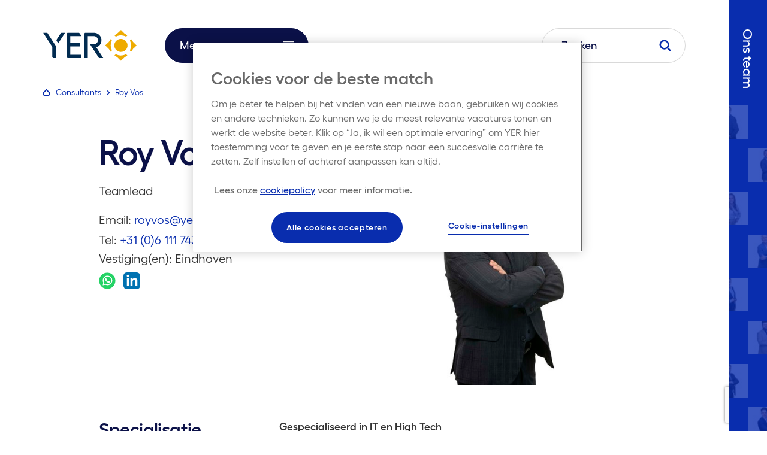

--- FILE ---
content_type: text/html; charset=utf-8
request_url: https://www.yer.nl/consultants/roy-vos/
body_size: 68192
content:



<!DOCTYPE html>
<html lang="nl-nl">
<head>
    <meta charset="utf-8" />
    <meta http-equiv="X-UA-Compatible" content="IE=Edge" />

    <title>Roy Vos - Teamlead | YER</title>

    <meta name="robots">
    <meta name="description" content="Roy Vos verbindt ambitieuze kandidaten aan toonaangevende organisaties in Nederland en daarbuiten. Neem contact op voor persoonlijke begeleiding.">
    <meta name="viewport" content="width=device-width, initial-scale=1">
    <meta name="generator" content="iO - www.iodigital.com - Umbraco">
    <meta name="apple-mobile-web-app-capable" content="yes">
    <meta name="msapplication-TileColor" content="#da532c">
    <meta name="theme-color" content="#ffffff">

    <meta property="og:type" content="website">
    <meta property="og:site_name" content="YER">
    <meta property="og:title" content="Roy Vos - Teamlead | YER" />
    <meta property="og:description" content="Roy Vos verbindt ambitieuze kandidaten aan toonaangevende organisaties in Nederland en daarbuiten. Neem contact op voor persoonlijke begeleiding." />
    <meta property="og:url" content="https://www.yer.nl/consultants/roy-vos/" />
    <meta property="og:image" content="https://www.yer.nl/media/di4jnkvl/yer-logo-blue-ochre-cmyk.svg" />
    <meta property="og:image:width" content="600" />
    <meta property="og:image:height" content="600" />

    <link rel="manifest" href="/manifest.json" />
    <link rel="icon" type="image/png" sizes="96x96" href="/assets/favicon/favicon-96x96.png" />
    <link rel="icon" type="image/svg+xml" href="/assets/favicon/favicon.svg" />
    <link rel="shortcut icon" href="/assets/favicon/favicon.ico" />
    <link rel="apple-touch-icon" sizes="180x180" href="/assets/favicon/apple-touch-icon.png" />
    <meta name="apple-mobile-web-app-title" content="YER" />
    <link rel="manifest" href="/assets/favicon/site.webmanifest" />
    <link rel="canonical" />

        <link rel="alternate" hreflang="nl-nl" href="https://www.yer.nl/consultants/roy-vos/" />
        <link rel="alternate" hreflang="en" href="https://www.yer.nl/en/consultants/roy-vos/" />

    

    <link href="/assets/css/main.min.css?v=20251117083120" rel="stylesheet" type="text/css"></link>

    

        <script>
            // Define dataLayer and the gtag function.
            window.dataLayer = window.dataLayer || [];
            function gtag() { dataLayer.push(arguments); }

            // Default consent to 'denied'.
            gtag("consent", "default", {
                ad_personalization: "denied",
                ad_storage: "denied",
                ad_user_data: "denied",
                analytics_storage: "denied",
                functionality_storage: "denied",
                personalization_storage: "denied",
                security_storage: "granted",
                wait_for_update: 500
            });
            gtag("set", "ads_data_redaction", true);
            gtag("set", "url_passthrough", true);
        </script>

        <!-- Google Tag Manager -->
        <script>
            (function (w, d, s, l, i) {
                w[l] = w[l] || []; w[l].push({
                    'gtm.start':
                        new Date().getTime(), event: 'gtm.js'
                }); var f = d.getElementsByTagName(s)[0],
                    j = d.createElement(s), dl = l != 'dataLayer' ? '&l=' + l : ''; j.async = true; j.src =
                        'https://www.googletagmanager.com/gtm.js?id=' + i + dl; f.parentNode.insertBefore(j, f);
            })(window, document, 'script', 'dataLayer', 'GTM-MPQQV4J');</script>
        <!-- End Google Tag Manager -->
    
        <!-- OneTrust Cookies Consent Notice start -->
        <script data-document-language="true" type="text/javascript" charset="UTF-8" data-domain-script="0199be5c-877a-772f-8fe9-8f2361a79c3e" src="https://cdn.cookielaw.org/scripttemplates/otSDKStub.js"></script>
        <script type="text/javascript">
        function OptanonWrapper() { }
        </script>
        <!-- OneTrust Cookies Consent Notice end--> 

	
    <script src="/App_Plugins/UmbracoForms/Assets/promise-polyfill/dist/polyfill.min.js?v=13.2.5" type="application/javascript"></script><script src="/App_Plugins/UmbracoForms/Assets/aspnet-client-validation/dist/aspnet-validation.min.js?v=13.2.5" type="application/javascript"></script>
<script>var url="/umbraco/umarketingsuite/pagedata/ping",pageviewId="6b98ec54db834e6e814ba61f95c55677";if("function"==typeof navigator.sendBeacon&&"function"==typeof Blob){var e=new Blob([pageviewId],{type:"text/plain"});navigator.sendBeacon(url,e)}else{var a=new XMLHttpRequest;a.open("POST",url,!1),a.setRequestHeader("Content-Type","text/plain"),a.send(pageviewId)}</script></head>
<body>
        <!-- Google Tag Manager (noscript) -->
        <noscript>
            <iframe src="https://www.googletagmanager.com/ns.html?id=GTM-MPQQV4J" height="0" width="0" style="display:none;visibility:hidden"></iframe>
        </noscript> <!-- End Google Tag Manager (noscript) -->

    <svg style="width:0;height:0;position:absolute;" aria-hidden="true" focusable="false">
    <defs>
        <symbol id="arrow" width="100%" height="100%" viewBox="0 0 18 15">
            <path fill-rule="evenodd" clip-rule="evenodd" d="M10.6446 0.292893C10.2541 -0.0976311 9.62092 -0.0976311 9.23039 0.292893C8.83987 0.683417 8.83987 1.31658 9.23039 1.70711L13.7108 6.1875H1C0.447715 6.1875 0 6.63522 0 7.1875C0 7.73978 0.447715 8.1875 1 8.1875H13.7108L9.23039 12.6679C8.83987 13.0584 8.83987 13.6916 9.23039 14.0821C9.62092 14.4726 10.2541 14.4726 10.6446 14.0821L16.8321 7.89461C17.0152 7.71155 17.1124 7.47518 17.1239 7.23547C17.1246 7.21949 17.125 7.2035 17.125 7.1875M17.0491 6.80472C17.0003 6.68677 16.928 6.57627 16.8321 6.48039L10.6446 0.292893M17.0491 6.80472C17.0969 6.91994 17.1238 7.04604 17.125 7.17827L17.0491 6.80472Z" />
        </symbol>
        <symbol id="icon-menu" width="100%" height="100%" viewBox="0 0 20 16" xmlns="http://www.w3.org/2000/svg">
            <rect x="0.341553" y="7" width="19" height="2" fill="currentColor" />
            <rect x="0.341553" y="14" width="19" height="2" fill="currentColor" />
            <rect x="0.341553" width="19" height="2" fill="currentColor" />
        </symbol>
        <symbol id="icon-search" width="100%" height="100%" viewBox="0 0 18 18" fill="none" xmlns="http://www.w3.org/2000/svg">
            <path d="M1.6001 7.72461C1.6001 9.34906 2.24541 10.907 3.39407 12.0556C4.54273 13.2043 6.10065 13.8496 7.7251 13.8496C9.34955 13.8496 10.9075 13.2043 12.0561 12.0556C13.2048 10.907 13.8501 9.34906 13.8501 7.72461C13.8501 6.10016 13.2048 4.54224 12.0561 3.39358C10.9075 2.24492 9.34955 1.59961 7.7251 1.59961C6.10065 1.59961 4.54273 2.24492 3.39407 3.39358C2.24541 4.54224 1.6001 6.10016 1.6001 7.72461V7.72461Z" stroke="currentColor" stroke-width="2.33333" stroke-linecap="round" stroke-linejoin="round" />
            <path d="M16.4587 16.475L12.0557 12.0557" stroke="currentColor" stroke-width="2.33333" stroke-linecap="round" stroke-linejoin="round" />
        </symbol>
        <symbol id="icon-arrow" width="100%" height="100%" viewBox="0 0 18 16" fill="none" xmlns="http://www.w3.org/2000/svg">
            <path fill-rule="evenodd" clip-rule="evenodd" d="M8.75394 13.3212L12.6788 9.3963H0V6.60414H12.5557L8.6301 2.67852L10.6045 0.704102L18 8.02362L10.7284 15.2953L8.75394 13.3212Z" fill="currentColor" />
        </symbol>
        <symbol id="icon-close" width="100%" height="100%" viewBox="0 0 14 15" fill="none" xmlns="http://www.w3.org/2000/svg">
            <path fill-rule="evenodd" clip-rule="evenodd" d="M5.62746 7.78906L0 13.3374L1.27273 14.5922L6.90019 9.04389L12.7273 14.7891L14 13.5342L8.17291 7.78906L14 2.0439L12.7273 0.789062L6.90019 6.53422L1.27274 0.98588L9.85204e-06 2.24071L5.62746 7.78906Z" fill="currentColor" />
        </symbol>
        <symbol id="icon-location" width="100%" height="100%" viewBox="0 0 12 18" fill="none" xmlns="http://www.w3.org/2000/svg">
            <path d="M6 1.47314C7.32608 1.47314 8.59785 1.99993 9.53553 2.93761C10.4732 3.87529 11 5.14706 11 6.47314C11 8.83781 7.33333 14.7271 6.28067 16.3731C6.25051 16.4202 6.209 16.4589 6.15995 16.4858C6.11091 16.5126 6.0559 16.5267 6 16.5267C5.9441 16.5267 5.88909 16.5126 5.84005 16.4858C5.791 16.4589 5.74949 16.4202 5.71933 16.3731C4.66667 14.7278 1 8.83781 1 6.47314C1 5.14706 1.52678 3.87529 2.46447 2.93761C3.40215 1.99993 4.67392 1.47314 6 1.47314V1.47314Z" stroke="currentColor" stroke-linecap="round" stroke-linejoin="round" />
            <path d="M4 6.47314C4 7.00358 4.21071 7.51229 4.58579 7.88736C4.96086 8.26243 5.46957 8.47314 6 8.47314C6.53043 8.47314 7.03914 8.26243 7.41421 7.88736C7.78929 7.51229 8 7.00358 8 6.47314C8 5.94271 7.78929 5.434 7.41421 5.05893C7.03914 4.68386 6.53043 4.47314 6 4.47314C5.46957 4.47314 4.96086 4.68386 4.58579 5.05893C4.21071 5.434 4 5.94271 4 6.47314Z" stroke="currentColor" stroke-linecap="round" stroke-linejoin="round" />
        </symbol>
        <symbol id="icon-suitcase" width="100%" height="100%" viewBox="0 0 17 14" fill="none" xmlns="http://www.w3.org/2000/svg">
            <path d="M1 7H7.66667" stroke="currentColor" stroke-linecap="round" stroke-linejoin="round" />
            <path d="M9.66797 7H16.3346" stroke="currentColor" stroke-linecap="round" stroke-linejoin="round" />
            <path d="M15.6667 3.6665H1.66667C1.29848 3.6665 1 3.96498 1 4.33317V12.3332C1 12.7014 1.29848 12.9998 1.66667 12.9998H15.6667C16.0349 12.9998 16.3333 12.7014 16.3333 12.3332V4.33317C16.3333 3.96498 16.0349 3.6665 15.6667 3.6665Z" stroke="currentColor" stroke-linecap="round" stroke-linejoin="round" />
            <path d="M9.66797 7.99967C9.66797 8.26489 9.56261 8.51924 9.37508 8.70678C9.18754 8.89432 8.93319 8.99967 8.66797 8.99967C8.40275 8.99967 8.1484 8.89432 7.96086 8.70678C7.77333 8.51924 7.66797 8.26489 7.66797 7.99967V6.33301H9.66797V7.99967Z" stroke="currentColor" stroke-linecap="round" stroke-linejoin="round" />
            <path d="M6 3.66618C6 2.95894 6.28095 2.28066 6.78105 1.78056C7.28114 1.28046 7.95942 0.999512 8.66667 0.999512C9.37391 0.999512 10.0522 1.28046 10.5523 1.78056C11.0524 2.28066 11.3333 2.95894 11.3333 3.66618" stroke="currentColor" stroke-linecap="round" stroke-linejoin="round" />
        </symbol>
        <symbol id="icon-degree" width="100%" height="100%" viewBox="0 0 20 12" fill="none" xmlns="http://www.w3.org/2000/svg">
            <path d="M10.6847 3.902C10.7783 3.91854 10.874 3.91854 10.9675 3.902L19.164 2.47652C19.2116 2.46789 19.2548 2.4428 19.2858 2.40563C19.3169 2.36845 19.3339 2.32155 19.3339 2.27312C19.3339 2.22468 19.3169 2.17779 19.2858 2.14061C19.2548 2.10344 19.2116 2.07835 19.164 2.06972L10.9675 0.644241C10.874 0.627701 10.7783 0.627701 10.6847 0.644241L2.48824 2.06972C2.44058 2.07835 2.39746 2.10344 2.36642 2.14061C2.33537 2.17779 2.31836 2.22468 2.31836 2.27312C2.31836 2.32155 2.33537 2.36845 2.36642 2.40563C2.39746 2.4428 2.44058 2.46789 2.48824 2.47652L10.6847 3.902Z" stroke="currentColor" stroke-linecap="round" stroke-linejoin="round" />
            <path d="M2.56021 7.23438C1.8846 8.37012 1.46632 9.64022 1.33483 10.9552C1.33132 11.0081 1.33873 11.0613 1.35659 11.1113C1.37445 11.1612 1.40238 11.207 1.43866 11.2458C1.47493 11.2846 1.51878 11.3154 1.56748 11.3366C1.61619 11.3577 1.66871 11.3686 1.72179 11.3686H3.37548C3.43252 11.3687 3.48897 11.3571 3.5413 11.3344C3.59362 11.3117 3.64068 11.2784 3.67951 11.2366C3.71834 11.1948 3.7481 11.1455 3.76693 11.0916C3.78575 11.0378 3.79323 10.9806 3.7889 10.9237C3.65138 9.61948 3.23215 8.36066 2.56021 7.23438V7.23438Z" stroke="currentColor" stroke-linecap="round" stroke-linejoin="round" />
            <path d="M2.56055 2.48877V7.23401" stroke="currentColor" stroke-linecap="round" stroke-linejoin="round" />
            <path d="M5.86914 8.87618V3.05273" stroke="currentColor" stroke-linecap="round" stroke-linejoin="round" />
            <path d="M15.7871 3.06445V8.8879" stroke="currentColor" stroke-linecap="round" stroke-linejoin="round" />
            <path d="M5.86914 8.86523C9.08944 9.93846 12.5709 9.93846 15.7912 8.86523" stroke="currentColor" stroke-linecap="round" stroke-linejoin="round" />
        </symbol>

        <symbol id="icon-branche" width="100%" height="100%" fill="none" xmlns="http://www.w3.org/2000/svg" viewBox="0 0 20 20">
            <path d="M3.084 11.75h3.5M3.084 14.083h3.5M3.084 16.417h3.5M3.084 7.083h3.5M3.084 9.416h3.5M15.334 11.75h1.167M15.334 14.083h1.167M15.334 16.417h1.167M15.334 9.416h1.167M1.723 3.583h6.222a.389.389 0 0 1 .389.389V18.75H1.723a.389.389 0 0 1-.389-.39V3.973a.389.389 0 0 1 .389-.389v0ZM13 10.584H8.335v8.166h4.667v-8.166Z" stroke="currentColor" stroke-linecap="round" stroke-linejoin="round" />
            <path d="M13.39 5.917h5.055a.389.389 0 0 1 .39.389V18.36a.389.389 0 0 1-.39.39h-5.444V6.305a.389.389 0 0 1 .389-.389ZM3.667 1.25v2.333" stroke="currentColor" stroke-linecap="round" stroke-linejoin="round" />
        </symbol>

        <symbol id="icon-branche--white" width="100%" height="100%" fill="none" xmlns="http://www.w3.org/2000/svg" viewBox="0 0 20 20">
            <path d="M3.084 11.75h3.5M3.084 14.083h3.5M3.084 16.417h3.5M3.084 7.083h3.5M3.084 9.416h3.5M15.334 11.75h1.167M15.334 14.083h1.167M15.334 16.417h1.167M15.334 9.416h1.167M1.723 3.583h6.222a.389.389 0 0 1 .389.389V18.75H1.723a.389.389 0 0 1-.389-.39V3.973a.389.389 0 0 1 .389-.389v0ZM13 10.584H8.335v8.166h4.667v-8.166Z" stroke="#fff" stroke-linecap="round" stroke-linejoin="round" />
            <path d="M13.39 5.917h5.055a.389.389 0 0 1 .39.389V18.36a.389.389 0 0 1-.39.39h-5.444V6.305a.389.389 0 0 1 .389-.389ZM3.667 1.25v2.333" stroke="#fff" stroke-linecap="round" stroke-linejoin="round" />
        </symbol>

        <symbol id="icon-time" width="100%" height="100%" viewBox="0 0 17 18" fill="none" xmlns="http://www.w3.org/2000/svg">
            <path d="M0.666016 9.00065C0.666016 10.0075 0.86432 11.0044 1.24961 11.9346C1.63489 12.8647 2.19961 13.7099 2.91153 14.4218C3.62345 15.1337 4.46861 15.6984 5.39878 16.0837C6.32894 16.469 7.32588 16.6673 8.33268 16.6673C9.33948 16.6673 10.3364 16.469 11.2666 16.0837C12.1968 15.6984 13.0419 15.1337 13.7538 14.4218C14.4657 13.7099 15.0305 12.8647 15.4158 11.9346C15.801 11.0044 15.9993 10.0075 15.9993 9.00065C15.9993 7.99385 15.801 6.99691 15.4158 6.06674C15.0305 5.13658 14.4657 4.29142 13.7538 3.5795C13.0419 2.86758 12.1968 2.30286 11.2666 1.91757C10.3364 1.53229 9.33948 1.33398 8.33268 1.33398C7.32588 1.33398 6.32894 1.53229 5.39878 1.91757C4.46861 2.30286 3.62345 2.86758 2.91153 3.5795C2.19961 4.29142 1.63489 5.13658 1.24961 6.06674C0.86432 6.99691 0.666016 7.99385 0.666016 9.00065V9.00065Z" stroke="currentColor" stroke-linecap="round" stroke-linejoin="round" />
            <path d="M12.3315 13.0007L9.03613 9.70605" stroke="currentColor" stroke-linecap="round" stroke-linejoin="round" />
            <path d="M7.33398 9.00049C7.33398 9.2657 7.43934 9.52006 7.62688 9.70759C7.81441 9.89513 8.06877 10.0005 8.33398 10.0005C8.5992 10.0005 8.85355 9.89513 9.04109 9.70759C9.22863 9.52006 9.33398 9.2657 9.33398 9.00049C9.33398 8.73527 9.22863 8.48092 9.04109 8.29338C8.85355 8.10584 8.5992 8.00049 8.33398 8.00049C8.06877 8.00049 7.81441 8.10584 7.62688 8.29338C7.43934 8.48092 7.33398 8.73527 7.33398 9.00049V9.00049Z" stroke="currentColor" stroke-linecap="round" stroke-linejoin="round" />
            <path d="M8.33398 5.33398V8.00065" stroke="currentColor" stroke-linecap="round" stroke-linejoin="round" />
        </symbol>
        <symbol id="icon-plus" width="19" height="19" viewBox="0 0 19 19" fill="none" xmlns="http://www.w3.org/2000/svg">
            <path fill-rule="evenodd" clip-rule="evenodd" d="M8.00003 17C8.00003 17.5523 8.4477 18.0063 8.99993 18.0142C9.55216 18.022 9.99983 17.5806 9.99983 17.0283V9.9998H17.0287C17.581 9.9998 18.0224 9.55213 18.0146 8.9999C18.0068 8.44767 17.5527 8 17.0004 8H9.99983V1.0279C9.99983 0.475615 9.55216 0.0215618 8.99993 0.0137436C8.4477 0.00592544 8.00003 0.447301 8.00003 0.999586V8H1.00001C0.44773 8 0.00635269 8.44767 0.0141709 8.9999C0.0219891 9.55213 0.476041 9.9998 1.02833 9.9998H8.00003V17Z" fill="currentColor" />
        </symbol>
        <symbol id="icon-min" width="18" height="18" viewBox="0 0 18 18" fill="none" xmlns="http://www.w3.org/2000/svg">
            <path d="M0.00010228 8.9999C-0.00771592 8.44767 0.433661 8 0.985946 8H16.9864C17.5386 8 17.9927 8.44767 18.0005 8.9999V8.9999C18.0083 9.55213 17.567 9.9998 17.0147 9.9998H1.01426C0.461972 9.9998 0.00792048 9.55213 0.00010228 8.9999V8.9999Z" fill="currentColor" />
        </symbol>
        <symbol id="icon-cta-block" fill="none" xmlns="http://www.w3.org/2000/svg" width="100%" height="100%" viewBox="0 0 864 230">
            <path fill-rule="evenodd" clip-rule="evenodd" d="M435.012 410.924c163.476 0 295.999-132.523 295.999-295.999 0-163.475-132.523-295.998-295.999-295.998-163.475 0-295.999 132.523-295.999 295.998 0 163.476 132.524 295.999 295.999 295.999Zm343.999-295.999c0 189.985-154.014 343.999-343.999 343.999S91.014 304.91 91.014 114.925s154.013-343.998 343.998-343.998c189.985 0 343.999 154.013 343.999 343.998Z" fill="currentColor" />
            <path fill-rule="evenodd" clip-rule="evenodd" d="M595.001 90.995H915v48H595.001v-48ZM-45 90.995h319.998v48H-45.001v-48Z" fill="currentColor" />
        </symbol>
        <symbol id="icon-like" width="30" height="26" viewBox="0 0 30 26" fill="none" xmlns="http://www.w3.org/2000/svg">
            <path d="M14.6364 25C14.6364 25 1 17.3636 1 8.09092C1.00028 6.45201 1.56816 4.86378 2.60711 3.59626C3.64605 2.32874 5.09192 1.46016 6.69889 1.1382C8.30586 0.816247 9.97475 1.06078 11.4218 1.83024C12.8688 2.59969 14.0047 3.84657 14.6364 5.35887L14.6363 5.35888C15.268 3.84658 16.4039 2.5997 17.8509 1.83024C19.298 1.06079 20.9668 0.816248 22.5738 1.1382C24.1808 1.46016 25.6267 2.32873 26.6656 3.59626C27.7045 4.86378 28.2724 6.45201 28.2727 8.09092C28.2727 17.3636 14.6364 25 14.6364 25Z" stroke="currentColor" stroke-opacity="1" stroke-width="1.5" stroke-linecap="round" stroke-linejoin="round" />
        </symbol>
        <symbol id="icon-home" width="11" height="11" viewBox="0 0 11 11" fill="none" xmlns="http://www.w3.org/2000/svg">
            <g>
                <path class="st0" d="M9.1,11H1.9c-0.5,0-1-0.2-1.3-0.6C0.2,10.1,0,9.6,0,9.1V5.5c0-0.2,0.1-0.4,0.2-0.6l4.7-4.7c0.3-0.3,0.9-0.3,1.2,0l4.7,4.7C10.9,5.1,11,5.3,11,5.5v3.6c0,0.5-0.2,1-0.6,1.3C10.1,10.8,9.6,11,9.1,11z M1.7,5.9v3.3c0,0,0,0.1,0.1,0.1c0,0,0.1,0.1,0.1,0.1h7.2c0,0,0.1,0,0.1-0.1c0,0,0.1-0.1,0.1-0.1V5.9L5.5,2L1.7,5.9z" fill="currentColor" />
            </g>
        </symbol>
        <symbol id="icon-house" width="16" height="16" viewBox="0 0 16 16" fill="none" xmlns="http://www.w3.org/2000/svg">
            <g clip-path="url(#clip0_2221_10723)">
                <path d="M6.19922 11.6006L9.79922 8.00058L6.19922 4.40058" stroke="currentColor" stroke-width="2" stroke-linecap="round" />
            </g>
            <defs>
                <clipPath id="clip0_2221_10723">
                    <rect width="9.6" height="9.6" fill="currentColor" transform="translate(3.19922 3.2002)" />
                </clipPath>
            </defs>
        </symbol>
        <symbol id="chevron" width="100%" height="100%" viewBox="0 0 12 7" fill="none" xmlns="http://www.w3.org/2000/svg">
            <path fill-rule="evenodd" clip-rule="evenodd" d="M9.99 6.962 6 3.125 2.01 6.962.6 5.5 6 .2l5.4 5.3-1.41 1.462Z" fill="currentColor" />
        </symbol>
        <symbol id="chevron-right" width="14" height="14" viewBox="0 0 14 14" fill="none" xmlns="http://www.w3.org/2000/svg">
            <path d="M12.5 7L7 1.5L1.5 7V11.2778C1.5 11.6019 1.62877 11.9128 1.85798 12.142C2.08719 12.3712 2.39807 12.5 2.72222 12.5H11.2778C11.6019 12.5 11.9128 12.3712 12.142 12.142C12.3712 11.9128 12.5 11.6019 12.5 11.2778V7Z" stroke="currentColor" stroke-width="2" stroke-linecap="square" stroke-linejoin="round" />
        </symbol>
        <symbol id="icon-check" width="100%" height="100%" viewBox="0 0 14 12" fill="none" xmlns="http://www.w3.org/2000/svg">
            <path d="m13 1.8-8 8.4L1 6" stroke="currentColor" stroke-width="2" stroke-linecap="round" stroke-linejoin="round" />
        </symbol>
        <symbol id="icon-filter" width="100%" height="100%" viewBox="0 0 22 22" fill="none" xmlns="http://www.w3.org/2000/svg">
            <path fill-rule="evenodd" clip-rule="evenodd" d="M8.25 7.563a1.375 1.375 0 1 1-2.75 0 1.375 1.375 0 0 1 2.75 0Zm1.288.687a2.751 2.751 0 0 1-5.326 0H2.75V6.875h1.462a2.751 2.751 0 0 1 5.326 0h9.712V8.25H9.538ZM16.5 14.438a1.375 1.375 0 1 1-2.75 0 1.375 1.375 0 0 1 2.75 0Zm1.288.687a2.751 2.751 0 0 1-5.326 0H2.75V13.75h9.712a2.751 2.751 0 0 1 5.326 0h1.462v1.375h-1.462Z" fill="currentColor" />
        </symbol>
        <symbol id="icon-play" width="34" height="34" viewBox="0 0 34 34" fill="none" xmlns="http://www.w3.org/2000/svg">
            <circle cx="16.9989" cy="16.9994" r="16.9996" fill="#FAFCFF" />
            <circle cx="16.9989" cy="16.9994" r="16.4996" stroke="black" stroke-opacity="0.05" />
            <path d="M21.8178 16.1293C22.482 16.7658 22.482 17.8275 21.8178 18.464L16.0703 23.972C15.0422 24.9573 13.3347 24.2286 13.3347 22.8047L13.3347 11.7887C13.3347 10.3648 15.0422 9.63611 16.0703 10.6213L21.8178 16.1293Z" fill="#00205B" />
        </symbol>
        <symbol id="icon-close" width="49" height="48" viewBox="0 0 49 48" fill="none" xmlns="http://www.w3.org/2000/svg">
            <rect x="1.25" y="0.75" width="46.5" height="46.5" rx="23.25" stroke="white" stroke-opacity="0.5" stroke-width="1.5" />
            <path fill-rule="evenodd" clip-rule="evenodd" d="M22.6275 23.7893L17 29.3377L18.2727 30.5925L23.9002 25.0441L29.7273 30.7893L31 29.5345L25.1729 23.7893L31 18.0441L29.7273 16.7893L23.9002 22.5345L18.2727 16.9861L17 18.241L22.6275 23.7893Z" fill="white" />
        </symbol>
        <symbol id="icon-whatsapp" fill="none" width="100%" height="100%" viewBox="0 0 29 28">
            <rect x=".5" width="28" height="28" rx="14" fill="#25D366" />
            <path d="M14.557 5.097c-4.417.21-7.902 3.889-7.889 8.31a8.258 8.258 0 0 0 .903 3.742l-.88 4.275a.323.323 0 0 0 .39.379l4.189-.992a8.256 8.256 0 0 0 3.564.865c4.514.069 8.278-3.516 8.42-8.029a8.295 8.295 0 0 0-8.697-8.55Zm4.998 12.878a6.452 6.452 0 0 1-4.592 1.902 6.427 6.427 0 0 1-2.891-.677l-.583-.291-2.568.608.54-2.624-.287-.563a6.422 6.422 0 0 1-.706-2.948c0-1.735.675-3.366 1.902-4.592a6.507 6.507 0 0 1 4.593-1.903c1.735 0 3.365.676 4.592 1.903a6.452 6.452 0 0 1 1.902 4.592c0 1.72-.686 3.377-1.902 4.593Z" fill="#fff" />
            <path d="m18.994 15.181-1.607-.461a.599.599 0 0 0-.592.156l-.393.4a.585.585 0 0 1-.637.135c-.76-.308-2.359-1.73-2.767-2.44a.585.585 0 0 1 .047-.65l.343-.443a.599.599 0 0 0 .073-.608l-.675-1.53a.6.6 0 0 0-.936-.213c-.448.379-.98.955-1.045 1.594-.114 1.125.369 2.544 2.194 4.248 2.11 1.969 3.798 2.229 4.898 1.963.624-.152 1.122-.757 1.437-1.253a.6.6 0 0 0-.34-.898Z" fill="#fff" />
        </symbol>

        <symbol id="icon-linkedin" fill="#0072b1" width="100%" height="100%" viewBox="0 0 24 24">
            <path d="M19 0H5a5 5 0 0 0-5 5v14a5 5 0 0 0 5 5h14a5 5 0 0 0 5-5V5a5 5 0 0 0-5-5zM8 19H5V8h3v11zM6.5 6.732c-.966 0-1.75-.79-1.75-1.764s.784-1.764 1.75-1.764 1.75.79 1.75 1.764-.783 1.764-1.75 1.764zM20 19h-3v-5.604c0-3.368-4-3.113-4 0V19h-3V8h3v1.765c1.396-2.586 7-2.777 7 2.476V19z" />
        </symbol>

        <symbol id="icon-linkedin--dark" width="100%" height="100%" fill="none" viewBox="0 0 64 64" xmlns="http://www.w3.org/2000/svg">
            <rect width="64" height="64" rx="8" fill="#00205B"/><path fill-rule="evenodd" clip-rule="evenodd" d="M49.788 44.39h-7.467V34.063c0-2.703-1.169-4.549-3.737-4.549-1.965 0-3.058 1.245-3.566 2.446-.191.43-.161 1.03-.161 1.631v10.8h-7.398s.095-18.295 0-19.958h7.398v3.132c.437-1.37 2.8-3.324 6.574-3.324 4.68 0 8.357 2.87 8.357 9.053V44.39Zm-29.81-22.455h-.049c-2.383 0-3.929-1.526-3.929-3.46 0-1.971 1.591-3.465 4.023-3.465 2.43 0 3.923 1.49 3.971 3.46 0 1.934-1.541 3.465-4.017 3.465Zm-3.126 2.497h6.586V44.39h-6.586V24.43Z" fill="#fff"/>
        </symbol>

        <symbol id="icon-bglogo" fill="none" width="100%" height="100%" viewBox="0 0 1536 1093">
            <path fill-rule="evenodd" clip-rule="evenodd" d="M1041.49 2401.9c580.17 0 1050.49-470.32 1050.49-1050.49 0-580.174-470.32-1050.495-1050.49-1050.495C461.319 300.915-9.002 771.236-9.002 1351.41c0 580.17 470.321 1050.49 1050.492 1050.49Zm1220.84-1050.49c0 674.25-546.59 1220.84-1220.84 1220.84-674.252 0-1220.842-546.59-1220.842-1220.84 0-674.255 546.59-1220.845 1220.842-1220.845 674.25 0 1220.84 546.59 1220.84 1220.845Z" fill="currentColor" />
            <path fill-rule="evenodd" clip-rule="evenodd" d="M956.345 783.667V-352H1126.7V783.667H956.345Z" fill="currentColor" />
        </symbol>
        <symbol id="icon-mail" fill="none" width="100%" height="100%" viewBox="0 0 24 24" xmlns="http://www.w3.org/2000/svg">
            <path d="M4 4h16c1.1 0 2 .9 2 2v12c0 1.1-.9 2-2 2H4c-1.1 0-2-.9-2-2V6c0-1.1.9-2 2-2Z" stroke="#000" stroke-width="1.8" stroke-linecap="round" stroke-linejoin="round" />
            <path d="m22 6-10 7L2 6" stroke="#000" stroke-width="1.8" stroke-linecap="round" stroke-linejoin="round" />
        </symbol>
        <symbol id="icon-pointer" fill="none" width="100%" heigth="100%" viewBox="0 0 68 68">
            <circle fill="none" stroke="rgba(255, 255, 255, .33)" stroke-dasharray="0 0 2 2" cx="34" cy="34" r="33.5" />
            <path d="M35,25.12v18.75" fill="none" stroke="#fff" stroke-linecap="round" stroke-linejoin="round" stroke-width="2" />
            <path d="M26.25,35.12l8.75,8.75,8.75-8.75" fill="none" stroke="#fff" stroke-linecap="round" stroke-linejoin="round" stroke-width="2" />
        </symbol>
        <symbol id="icon-border-arrow" fill="none" width="100%" height="100%" viewBox="0 0 494 16" xmlns="http://www.w3.org/2000/svg">
            <path d="M0.292893 7.29289C-0.0976311 7.68342 -0.0976311 8.31658 0.292893 8.70711L6.65685 15.0711C7.04738 15.4616 7.68054 15.4616 8.07107 15.0711C8.46159 14.6805 8.46159 14.0474 8.07107 13.6569L2.41421 8L8.07107 2.34315C8.46159 1.95262 8.46159 1.31946 8.07107 0.928932C7.68054 0.538408 7.04738 0.538408 6.65685 0.928932L0.292893 7.29289ZM493.707 8.70711C494.098 8.31658 494.098 7.68342 493.707 7.29289L487.343 0.928932C486.953 0.538408 486.319 0.538408 485.929 0.928932C485.538 1.31946 485.538 1.95262 485.929 2.34315L491.586 8L485.929 13.6569C485.538 14.0474 485.538 14.6805 485.929 15.0711C486.319 15.4616 486.953 15.4616 487.343 15.0711L493.707 8.70711ZM1 9H2.98387V7H1V9ZM6.95161 9H10.9194V7H6.95161V9ZM14.8871 9H18.8548V7H14.8871V9ZM22.8226 9H26.7903V7H22.8226V9ZM30.7581 9H34.7258V7H30.7581V9ZM38.6936 9H42.6613V7H38.6936V9ZM46.629 9H50.5968V7H46.629V9ZM54.5645 9H58.5323V7H54.5645V9ZM62.5 9H66.4678V7H62.5V9ZM70.4355 9H74.4032V7H70.4355V9ZM78.371 9H82.3387V7H78.371V9ZM86.3065 9H90.2742V7H86.3065V9ZM94.242 9H98.2097V7H94.242V9ZM102.177 9H106.145V7H102.177V9ZM110.113 9H114.081V7H110.113V9ZM118.048 9H122.016V7H118.048V9ZM125.984 9H129.952V7H125.984V9ZM133.919 9H137.887V7H133.919V9ZM141.855 9H145.823V7H141.855V9ZM149.79 9H153.758V7H149.79V9ZM157.726 9H161.694V7H157.726V9ZM165.661 9H169.629V7H165.661V9ZM173.597 9H177.565V7H173.597V9ZM181.532 9H185.5V7H181.532V9ZM189.468 9H193.436V7H189.468V9ZM197.403 9H201.371V7H197.403V9ZM205.339 9H209.306V7H205.339V9ZM213.274 9H217.242V7H213.274V9ZM221.21 9H225.177V7H221.21V9ZM229.145 9H233.113V7H229.145V9ZM237.081 9H241.048V7H237.081V9ZM245.016 9H248.984V7H245.016V9ZM252.952 9H256.919V7H252.952V9ZM260.887 9H264.855V7H260.887V9ZM268.823 9H272.79V7H268.823V9ZM276.758 9H280.726V7H276.758V9ZM284.694 9H288.661V7H284.694V9ZM292.629 9H296.597V7H292.629V9ZM300.565 9H304.532V7H300.565V9ZM308.5 9H312.468V7H308.5V9ZM316.436 9H320.403V7H316.436V9ZM324.371 9H328.339V7H324.371V9ZM332.307 9H336.274V7H332.307V9ZM340.242 9H344.21V7H340.242V9ZM348.177 9H352.145V7H348.177V9ZM356.113 9H360.081V7H356.113V9ZM364.048 9H368.016V7H364.048V9ZM371.984 9H375.952V7H371.984V9ZM379.919 9H383.887V7H379.919V9ZM387.855 9H391.823V7H387.855V9ZM395.79 9H399.758V7H395.79V9ZM403.726 9H407.694V7H403.726V9ZM411.661 9H415.629V7H411.661V9ZM419.597 9H423.565V7H419.597V9ZM427.532 9H431.5V7H427.532V9ZM435.468 9H439.436V7H435.468V9ZM443.403 9H447.371V7H443.403V9ZM451.339 9H455.307V7H451.339V9ZM459.274 9H463.242V7H459.274V9ZM467.21 9H471.178V7H467.21V9ZM475.145 9H479.113V7H475.145V9ZM483.081 9H487.048V7H483.081V9ZM491.016 9H493V7H491.016V9Z"  fill="#fff" opacity="0.2"/>
        </symbol>
        <symbol id="icon-arrow-circle" width="34" height="34" viewBox="0 0 34 34" fill="none" xmlns="http://www.w3.org/2000/svg">
            <circle cx="16.9989" cy="16.9994" r="16.9996" fill="#FAFCFF" />
            <circle cx="16.9989" cy="16.9994" r="16.4996" stroke="black" stroke-opacity="0.05" />
            <path d="M16.8,22.3l3.9-3.9H8v-2.8h12.6l-3.9-3.9,2-2,7.4,7.3-7.3,7.3-2-2Z" fill="#00205B"/>
        </symbol>
    </defs>
</svg>



    <div id="app">
        
    <div class="consultants" id="consultants-sidebar" data-component="consultants" data-dialog-open="#consultants-modal">
        <div class="consultants__button" data-consultants-trigger>Ons team</div>
        <div class="consultants__images" data-consultants-img-bar>
                <div class="consultants__images__img">
                        <img src="/media/wdbhtodc/dries-aarts.jpg?width=56&amp;height=56" alt="Dries Aarts">
                </div>
                <div class="consultants__images__img">
                        <img src="/media/q32jrso3/sander-aarts.jpg?width=56&amp;height=56" alt="Sander Aarts">
                </div>
                <div class="consultants__images__img">
                        <img src="/media/aaio5txl/julie-abcouwer.jpg?width=56&amp;height=56" alt="Julie Abcouwer">
                </div>
                <div class="consultants__images__img">
                        <img src="/media/qlghsdjj/frank-aendekerk.jpg?width=56&amp;height=56" alt="Frank Aendekerk">
                </div>
                <div class="consultants__images__img">
                        <img src="/media/hmhnkjjc/leslie-andriese.jpg?width=56&amp;height=56" alt="Leslie Andriese">
                </div>
                <div class="consultants__images__img">
                        <img src="/media/l51lucho/mert-ates.jpg?width=56&amp;height=56" alt="Mert Ates">
                </div>
                <div class="consultants__images__img">
                        <img src="/media/or2fdx2j/maurice-bahnen.jpg?width=56&amp;height=56" alt="Maurice Bahnen">
                </div>
                <div class="consultants__images__img">
                        <img src="/media/nv3lajck/kevin-barelds.jpg?width=56&amp;height=56" alt="Kevin Barelds">
                </div>
                <div class="consultants__images__img">
                        <img src="/media/2z5eq5zr/frank-barendregt.jpg?width=56&amp;height=56" alt="Frank Barendregt">
                </div>
                <div class="consultants__images__img">
                        <img src="/media/pjopuegt/louise-bartels.jpg?width=56&amp;height=56" alt="Louise Bartels">
                </div>
                <div class="consultants__images__img">
                        <img src="/media/rdbfbs2o/rosanne-bauer.jpg?width=56&amp;height=56" alt="Rosanne Bauer">
                </div>
                <div class="consultants__images__img">
                        <img src="/media/jgukmklp/karen-bausch.jpg?width=56&amp;height=56" alt="Karen Bausch">
                </div>
                <div class="consultants__images__img">
                        <img src="/media/avyj5rby/jesper-beckers.jpg?width=56&amp;height=56" alt="Jesper Beckers">
                </div>
                <div class="consultants__images__img">
                        <img src="/media/cs5nusld/walid-beqqali.jpg?width=56&amp;height=56" alt="Walid Beqqali">
                </div>
                <div class="consultants__images__img">
                        <img src="/media/fr5fwewj/lars-beurskens.jpg?width=56&amp;height=56" alt="Lars Beurskens">
                </div>
                <div class="consultants__images__img">
                        <img src="/media/gf0eblgp/tim-bieleveldt.jpg?width=56&amp;height=56" alt="Tim Bieleveldt">
                </div>
                <div class="consultants__images__img">
                        <img src="/media/dumnfqes/eefje-boerdijk.jpg?width=56&amp;height=56" alt="Eefje Boerdijk">
                </div>
                <div class="consultants__images__img">
                        <img src="/media/bblpxqni/pieter-bol.jpg?width=56&amp;height=56" alt="Pieter Bol">
                </div>
                <div class="consultants__images__img">
                        <img src="/media/zotfwbzd/peter-boon.jpg?width=56&amp;height=56" alt="Peter Boon">
                </div>
                <div class="consultants__images__img">
                        <img src="/media/jbxlszbn/ashwin-borkulo.jpg?width=56&amp;height=56" alt="Ashwin Borkulo">
                </div>
                <div class="consultants__images__img">
                        <img src="/media/zkrhg40g/jeroen-bos.jpg?width=56&amp;height=56" alt="Jeroen Bos">
                </div>
                <div class="consultants__images__img">
                        <img src="/media/xbdlblwj/alyssa-bos.jpg?width=56&amp;height=56" alt="Alyssa Bos">
                </div>
                <div class="consultants__images__img">
                        <img src="/media/2kkb3tzl/jeroen-broeren.jpg?width=56&amp;height=56" alt="Jeroen Broeren">
                </div>
                <div class="consultants__images__img">
                        <img src="/media/walhlbyn/marvin-bruijnen.jpg?width=56&amp;height=56" alt="Marvin Bruijnen">
                </div>
                <div class="consultants__images__img">
                        <img src="/media/y05gogsz/esther-bruijns-ollefers.jpg?width=56&amp;height=56" alt="Esther Bruijns - Ollefers">
                </div>
                <div class="consultants__images__img">
                        <img src="/media/xawjfnhl/delano-brummelaar.jpg?width=56&amp;height=56" alt="Delano Brummelaar">
                </div>
                <div class="consultants__images__img">
                        <img src="/media/gryflsfu/figen-bulut-cos.jpg?width=56&amp;height=56" alt="Figen Bulut Cos">
                </div>
                <div class="consultants__images__img">
                        <img src="/media/yotka45s/rick-buys.jpg?width=56&amp;height=56" alt="Rick Buys">
                </div>
                <div class="consultants__images__img">
                        <img src="/media/v1kdzxbs/jeroen-cannemeijer.jpg?width=56&amp;height=56" alt="Jeroen Cannemeijer">
                </div>
                <div class="consultants__images__img">
                        <img src="/media/wedmxi1p/raoul-cassese.jpg?width=56&amp;height=56" alt="Raoul Cassese">
                </div>
                <div class="consultants__images__img">
                        <img src="/media/n0knaxp5/kemil-chmayssani.jpg?width=56&amp;height=56" alt="K&#xE9;mil Chmayssani">
                </div>
                <div class="consultants__images__img">
                        <img src="/media/czskjt5h/yordi-christ.jpg?width=56&amp;height=56" alt="Yordi Christ">
                </div>
                <div class="consultants__images__img">
                        <img src="/media/5jalxdfe/irene-claasen.jpg?width=56&amp;height=56" alt="Irene Claasen">
                </div>
                <div class="consultants__images__img">
                        <img src="/media/otshjwdi/isa-close.jpg?width=56&amp;height=56" alt="Isa Close">
                </div>
                <div class="consultants__images__img">
                        <img src="/media/fanmrqdc/mart-damhuis.jpg?width=56&amp;height=56" alt="Mart Damhuis">
                </div>
                <div class="consultants__images__img">
                        <img src="/media/k3of1fc2/marlika-danckaert.jpg?width=56&amp;height=56" alt="Marlika Danckaert">
                </div>
                <div class="consultants__images__img">
                        <img src="/media/ajmdnnzu/tobias-de-belie.jpg?width=56&amp;height=56" alt="Tobias de Belie">
                </div>
                <div class="consultants__images__img">
                        <img src="/media/vj5gcnh0/rein-de-bie.jpg?width=56&amp;height=56" alt="Rein de Bie">
                </div>
                <div class="consultants__images__img">
                        <img src="/media/rdob1lna/remy-de-bliek.jpg?width=56&amp;height=56" alt="Remy de Bliek">
                </div>
                <div class="consultants__images__img">
                        <img src="/media/p5qha2cm/paul-de-fouw.jpg?width=56&amp;height=56" alt="Paul de Fouw">
                </div>
                <div class="consultants__images__img">
                        <img src="/media/dxrdri1z/mark-jan-de-graaf.jpg?width=56&amp;height=56" alt="Mark Jan de Graaf">
                </div>
                <div class="consultants__images__img">
                        <img src="/media/0l0j3eja/jaro-de-groot.jpg?width=56&amp;height=56" alt="Jaro de Groot">
                </div>
                <div class="consultants__images__img">
                        <img src="/media/fugfidw3/bart-de-jong.jpg?width=56&amp;height=56" alt="Bart de Jong">
                </div>
                <div class="consultants__images__img">
                        <img src="/media/u2wehb0i/nikki-de-munk.jpg?width=56&amp;height=56" alt="Nikki de Munk">
                </div>
                <div class="consultants__images__img">
                        <img src="/media/jtipnp3y/jermaine-de-pina.jpg?width=56&amp;height=56" alt="Jermaine de Pina">
                </div>
                <div class="consultants__images__img">
                        <img src="/media/w4lnb4qc/boy-de-punder.jpg?width=56&amp;height=56" alt="Boy de Punder">
                </div>
                <div class="consultants__images__img">
                        <img src="/media/ashpj5zk/angela-de-rooij.jpg?width=56&amp;height=56" alt="Angela de Rooij">
                </div>
                <div class="consultants__images__img">
                        <img src="/media/hkdfawul/britt-de-ruiter.jpg?width=56&amp;height=56" alt="Britt de Ruiter">
                </div>
                <div class="consultants__images__img">
                        <img src="/media/llylfknq/valery-de-vlaam.jpg?width=56&amp;height=56" alt="Valery de Vlaam">
                </div>
                <div class="consultants__images__img">
                        <img src="/media/kxjjf0tb/roy-de-vrije.jpg?width=56&amp;height=56" alt="Roy de Vrije">
                </div>
                <div class="consultants__images__img">
                        <img src="/media/niyp2kij/jade-de-wolff.jpg?width=56&amp;height=56" alt="Jade de Wolff">
                </div>
                <div class="consultants__images__img">
                        <img src="/media/2t5a0xmi/leon-dekic.jpg?width=56&amp;height=56" alt="Leon Dekic">
                </div>
                <div class="consultants__images__img">
                        <img src="/media/mqkg4aa3/sander-den-boer.jpg?width=56&amp;height=56" alt="Sander den Boer">
                </div>
                <div class="consultants__images__img">
                        <img src="/media/r2xlaust/danny-den-dunnen.jpg?width=56&amp;height=56" alt="Danny den Dunnen">
                </div>
                <div class="consultants__images__img">
                        <img src="/media/zuoarzhr/thomas-den-haan.jpg?width=56&amp;height=56" alt="Thomas den Haan">
                </div>
                <div class="consultants__images__img">
                        <img src="/media/albiksvi/lars-den-ouden.jpg?width=56&amp;height=56" alt="Lars den Ouden">
                </div>
                <div class="consultants__images__img">
                        <img src="/media/bu1l1phl/tijs-derksema.jpg?width=56&amp;height=56" alt="Tijs Derksema">
                </div>
                <div class="consultants__images__img">
                        <img src="/media/wpxghngm/rashid-derveld.jpg?width=56&amp;height=56" alt="Rashid Derveld">
                </div>
                <div class="consultants__images__img">
                        <img src="/media/4whclo20/luuk-dijkhuis.jpg?width=56&amp;height=56" alt="Luuk Dijkhuis">
                </div>
                <div class="consultants__images__img">
                        <img src="/media/esyo5g3i/stephany-djarkasi.jpg?width=56&amp;height=56" alt="Stephany Djarkasi">
                </div>
                <div class="consultants__images__img">
                        <img src="/media/lfbeuhiy/dennis-dobbelsteen.jpg?width=56&amp;height=56" alt="Dennis Dobbelsteen">
                </div>
                <div class="consultants__images__img">
                        <img src="/media/v12hiznp/tanno-doldersum.jpg?width=56&amp;height=56" alt="Tanno Doldersum">
                </div>
                <div class="consultants__images__img">
                        <img src="/media/bt5haxkk/dorreth-ebbers.jpg?width=56&amp;height=56" alt="Dorreth Ebbers">
                </div>
                <div class="consultants__images__img">
                        <img src="/media/he1pzr5c/sanne-ebbers.jpg?width=56&amp;height=56" alt="Sanne Ebbers">
                </div>
                <div class="consultants__images__img">
                        <img src="/media/oowpqz5m/laura-ebink.jpg?width=56&amp;height=56" alt="Laura Ebink">
                </div>
                <div class="consultants__images__img">
                        <img src="/media/ln2nmv5g/mark-egelmeers.jpg?width=56&amp;height=56" alt="Mark Egelmeers">
                </div>
                <div class="consultants__images__img">
                        <img src="/media/nuketiow/ameze-eghosa.jpg?width=56&amp;height=56" alt="Ameze Eghosa">
                </div>
                <div class="consultants__images__img">
                        <img src="/media/uzdh1nfv/lianne-eijkelenboom.jpg?width=56&amp;height=56" alt="Lianne Eijkelenboom">
                </div>
                <div class="consultants__images__img">
                        <img src="/media/sb1bfmi4/frank-elkink.jpg?width=56&amp;height=56" alt="Frank Elkink">
                </div>
                <div class="consultants__images__img">
                        <img src="/media/lymdvcrp/inci-emanuels.jpg?width=56&amp;height=56" alt="In&#xE7;i Emanuels">
                </div>
                <div class="consultants__images__img">
                        <img src="/media/udyofhcq/rob-engels.jpg?width=56&amp;height=56" alt="Rob Engels">
                </div>
                <div class="consultants__images__img">
                        <img src="/media/g3sj2rai/amine-esen.jpg?width=56&amp;height=56" alt="Amine Esen">
                </div>
                <div class="consultants__images__img">
                        <img src="/media/qjpbgnez/faye-fartoux.jpg?width=56&amp;height=56" alt="Faye Fartoux">
                </div>
                <div class="consultants__images__img">
                        <img src="/media/wllji13v/lorenz-feijen.jpg?width=56&amp;height=56" alt="Lorenz Feijen">
                </div>
                <div class="consultants__images__img">
                        <img src="/media/o4qjvxxm/jesse-franssen.jpg?width=56&amp;height=56" alt="Jesse Franssen">
                </div>
                <div class="consultants__images__img">
                        <img src="/media/vkaikmpc/daniel-gabay.jpg?width=56&amp;height=56" alt="Dani&#xEB;l Gabay">
                </div>
                <div class="consultants__images__img">
                        <img src="/media/c0ph0naf/gideon-gabay.jpg?width=56&amp;height=56" alt="Gideon Gabay">
                </div>
                <div class="consultants__images__img">
                        <img src="/media/5s4mn1fl/marco-geijsels.jpg?width=56&amp;height=56" alt="Marco Geijsels">
                </div>
                <div class="consultants__images__img">
                        <img src="/media/5wzldyo1/mark-gerritse.jpg?width=56&amp;height=56" alt="Mark Gerritse">
                </div>
                <div class="consultants__images__img">
                        <img src="/media/jfbew5ym/dave-gielen.jpg?width=56&amp;height=56" alt="Dave Gielen">
                </div>
                <div class="consultants__images__img">
                        <img src="/media/ezpplvee/thijs-gombert.jpg?width=56&amp;height=56" alt="Thijs Gombert">
                </div>
                <div class="consultants__images__img">
                        <img src="/media/a00hm1km/anouk-gossens.jpg?width=56&amp;height=56" alt="Anouk Gossens">
                </div>
                <div class="consultants__images__img">
                        <img src="/media/osofrr5p/anouk-van-hasselt.jpg?width=56&amp;height=56" alt="Anouk Groen - van Hasselt">
                </div>
                <div class="consultants__images__img">
                        <img src="/media/s5ag4qww/stijn-groot.jpg?width=56&amp;height=56" alt="Stijn Groot">
                </div>
                <div class="consultants__images__img">
                        <img src="/media/wqwb1a5i/lizza-haak.jpg?width=56&amp;height=56" alt="Lizza Haak">
                </div>
                <div class="consultants__images__img">
                        <img src="/media/n3ahdssy/annemarieke-haarsma.jpg?width=56&amp;height=56" alt="Annemarieke Haarsma">
                </div>
                <div class="consultants__images__img">
                        <img src="/media/xozgznbx/victor-haaze.jpg?width=56&amp;height=56" alt="Victor Haaze">
                </div>
                <div class="consultants__images__img">
                        <img src="/media/ekcn51dj/luuk-hagedoorn.jpg?width=56&amp;height=56" alt="Luuk Hagedoorn">
                </div>
                <div class="consultants__images__img">
                        <img src="/media/ujrdn0r1/maarten-halkes.jpg?width=56&amp;height=56" alt="Maarten Halkes">
                </div>
                <div class="consultants__images__img">
                        <img src="/media/nkgdhv5h/menno-hansen.jpg?width=56&amp;height=56" alt="Menno Hansen">
                </div>
                <div class="consultants__images__img">
                        <img src="/media/c0spugdf/ellewies-dekker.jpg?width=56&amp;height=56" alt="Ellewies Harleman">
                </div>
                <div class="consultants__images__img">
                        <img src="/media/sjofwbgk/nienke-hazekamp.jpg?width=56&amp;height=56" alt="Nienke Hazekamp">
                </div>
                <div class="consultants__images__img">
                        <img src="/media/wdqmzo05/tom-heg.jpg?width=56&amp;height=56" alt="Tom Heg">
                </div>
                <div class="consultants__images__img">
                        <img src="/media/2qpmqugz/inge-heldoorn.jpg?width=56&amp;height=56" alt="Inge Heldoorn">
                </div>
                <div class="consultants__images__img">
                        <img src="/media/lxsolibf/nick-henkes.jpg?width=56&amp;height=56" alt="Nick Henkes">
                </div>
                <div class="consultants__images__img">
                        <div class="consultants__images__img__placeholder">
                            <span>S</span>
                        </div>
                </div>
                <div class="consultants__images__img">
                        <img src="/media/nj0dimru/ilse-himmelreich.jpg?width=56&amp;height=56" alt="Ilse Himmelreich">
                </div>
                <div class="consultants__images__img">
                        <img src="/media/ctjlvhny/joey-hobbelen.jpg?width=56&amp;height=56" alt="Joey Hobbelen">
                </div>
                <div class="consultants__images__img">
                        <img src="/media/4muhjmc0/selma-hodzic.jpg?width=56&amp;height=56" alt="Selma Hodzic">
                </div>
                <div class="consultants__images__img">
                        <img src="/media/ecypfmgl/vincent-hoogervorst.jpg?width=56&amp;height=56" alt="Vincent Hoogervorst">
                </div>
                <div class="consultants__images__img">
                        <img src="/media/r5egm2tp/thirsa-hoogeveen.jpg?width=56&amp;height=56" alt="Thirsa Hoogeveen">
                </div>
                <div class="consultants__images__img">
                        <img src="/media/i1efcfc0/lorenzo-hop.jpg?width=56&amp;height=56" alt="Lorenzo Hop">
                </div>
                <div class="consultants__images__img">
                        <img src="/media/4wngcleq/lidewij-houwen.jpg?width=56&amp;height=56" alt="Lidewij Houwen">
                </div>
                <div class="consultants__images__img">
                        <img src="/media/wrhn3cgn/heleen-hox.jpg?width=56&amp;height=56" alt="Heleen Hox">
                </div>
                <div class="consultants__images__img">
                        <img src="/media/bvmdm3yh/josephine-hund.jpg?width=56&amp;height=56" alt="Josephine Hund">
                </div>
                <div class="consultants__images__img">
                        <img src="/media/g4zgndw1/sophie-idema-greidanus.jpg?width=56&amp;height=56" alt="Sophie Idema Greidanus">
                </div>
                <div class="consultants__images__img">
                        <img src="/media/vuolfvxt/gaudi-ike.jpg?width=56&amp;height=56" alt="Gaudi Ike">
                </div>
                <div class="consultants__images__img">
                        <img src="/media/3uxk2ixf/marouane-iqrarouch.jpg?width=56&amp;height=56" alt="Marouane Iqrarouch">
                </div>
                <div class="consultants__images__img">
                        <img src="/media/vzbnvi0v/jorik-jager.jpg?width=56&amp;height=56" alt="Jorik Jager">
                </div>
                <div class="consultants__images__img">
                        <img src="/media/b0cbwxlu/joris-jansen.jpg?width=56&amp;height=56" alt="Joris Jansen">
                </div>
                <div class="consultants__images__img">
                        <img src="/media/1lpbgj0n/daniel-janzing.jpg?width=56&amp;height=56" alt="Dani&#xEB;l Janzing">
                </div>
                <div class="consultants__images__img">
                        <img src="/media/mvxlnfmw/carlijn-jeene.jpg?width=56&amp;height=56" alt="Carlijn Jeene">
                </div>
                <div class="consultants__images__img">
                        <img src="/media/yl0eicd5/wesley-jeoffrey.jpg?width=56&amp;height=56" alt="Wesley Jeoffrey">
                </div>
                <div class="consultants__images__img">
                        <img src="/media/w4jdvswj/bart-jespers.jpg?width=56&amp;height=56" alt="Bart Jespers">
                </div>
                <div class="consultants__images__img">
                        <img src="/media/rt0l1hpj/nienke-jessen.jpg?width=56&amp;height=56" alt="Nienke Jessen">
                </div>
                <div class="consultants__images__img">
                        <img src="/media/q3ge3djv/peter-jeurissen.jpg?width=56&amp;height=56" alt="Peter Jeurissen">
                </div>
                <div class="consultants__images__img">
                        <img src="/media/q3gasmd1/samanta-jimenez.jpg?width=56&amp;height=56" alt="Samanta Jimenez">
                </div>
                <div class="consultants__images__img">
                        <img src="/media/yxkfjnr0/nick-jongenelen.jpg?width=56&amp;height=56" alt="Nick Jongenelen">
                </div>
                <div class="consultants__images__img">
                        <img src="/media/35jp1xde/jesse-jonk.jpg?width=56&amp;height=56" alt="Jesse Jonk">
                </div>
                <div class="consultants__images__img">
                        <img src="/media/rysnwe42/jamie-kalter.jpg?width=56&amp;height=56" alt="Jamie Kalter">
                </div>
                <div class="consultants__images__img">
                        <img src="/media/lemdvgjz/jard-kamperman-leferink.jpg?width=56&amp;height=56" alt="Jard Kamperman Leferink">
                </div>
                <div class="consultants__images__img">
                        <img src="/media/3qflllff/robbert-kamps.jpg?width=56&amp;height=56" alt="Robbert Kamps">
                </div>
                <div class="consultants__images__img">
                        <img src="/media/y2hksssg/mariam-kasmi.jpg?width=56&amp;height=56" alt="Mariam Kasmi">
                </div>
                <div class="consultants__images__img">
                        <img src="/media/4adasits/stefan-kauffeld.jpg?width=56&amp;height=56" alt="Stefan Kauffeld">
                </div>
                <div class="consultants__images__img">
                        <img src="/media/ouffyxtj/romeo-kenson.jpg?width=56&amp;height=56" alt="Romeo Kenson">
                </div>
                <div class="consultants__images__img">
                        <img src="/media/k3pfxrep/elke-kesnich.jpg?width=56&amp;height=56" alt="Elke Kesnich">
                </div>
                <div class="consultants__images__img">
                        <img src="/media/urtmwnit/noelle-keuter.jpg?width=56&amp;height=56" alt="No&#xEB;lle Keuter">
                </div>
                <div class="consultants__images__img">
                        <img src="/media/3ywagrfk/sherry-kindo-kamara.jpg?width=56&amp;height=56" alt="Sherry Kindo Kamara">
                </div>
                <div class="consultants__images__img">
                        <img src="/media/5oilh5lr/nino-klieverik.jpg?width=56&amp;height=56" alt="Nino Klieverik">
                </div>
                <div class="consultants__images__img">
                        <img src="/media/1atohnxz/jorik-kloosterboer.jpg?width=56&amp;height=56" alt="Jorik Kloosterboer">
                </div>
                <div class="consultants__images__img">
                        <img src="/media/viebp3gd/dirk-jan-kloppers.jpg?width=56&amp;height=56" alt="Dirk-Jan Kloppers">
                </div>
                <div class="consultants__images__img">
                        <div class="consultants__images__img__placeholder">
                            <span>P</span>
                        </div>
                </div>
                <div class="consultants__images__img">
                        <img src="/media/ujdp1hjv/janne-knipping.jpg?width=56&amp;height=56" alt="Janne Knipping">
                </div>
                <div class="consultants__images__img">
                        <img src="/media/sgvlkzai/jorik-knol.jpg?width=56&amp;height=56" alt="Jorik Knol">
                </div>
                <div class="consultants__images__img">
                        <img src="/media/lzbh5e0b/stefan-koelewijn.jpg?width=56&amp;height=56" alt="Stefan Koelewijn">
                </div>
                <div class="consultants__images__img">
                        <img src="/media/jnepxrt0/sybren-kolk.jpg?width=56&amp;height=56" alt="Sybren Kolk">
                </div>
                <div class="consultants__images__img">
                        <img src="/media/sxcjskoz/harjan-kooiker.jpg?width=56&amp;height=56" alt="Harjan Kooiker">
                </div>
                <div class="consultants__images__img">
                        <img src="/media/fz2ptme0/miel-koolen.jpg?width=56&amp;height=56" alt="Miel Koolen">
                </div>
                <div class="consultants__images__img">
                        <img src="/media/bhlbedmv/nick-korf.jpg?width=56&amp;height=56" alt="Nick Korf">
                </div>
                <div class="consultants__images__img">
                        <img src="/media/hjzpywgq/kay-koster.jpg?width=56&amp;height=56" alt="Kay Koster">
                </div>
                <div class="consultants__images__img">
                        <img src="/media/1tddhjnr/joelle-kraaijenvanger.jpg?width=56&amp;height=56" alt="Jo&#xEB;lle Kraaijenvanger">
                </div>
                <div class="consultants__images__img">
                        <img src="/media/lthl5dhc/casper-krijgsman.jpg?width=56&amp;height=56" alt="Casper Krijgsman">
                </div>
                <div class="consultants__images__img">
                        <img src="/media/b3waolw0/dino-kuburic.jpg?width=56&amp;height=56" alt="Dino Kuburic">
                </div>
                <div class="consultants__images__img">
                        <img src="/media/hlcjwetv/sabine-kuijt.jpg?width=56&amp;height=56" alt="Sabine Kuijt">
                </div>
                <div class="consultants__images__img">
                        <img src="/media/dmykl2m1/charlotte-lalieu.jpg?width=56&amp;height=56" alt="Charlotte Lalieu">
                </div>
                <div class="consultants__images__img">
                        <img src="/media/xsdbpwmg/celine-landman.jpg?width=56&amp;height=56" alt="C&#xE9;line Landman">
                </div>
                <div class="consultants__images__img">
                        <img src="/media/a1wphowp/victor-latumahina.jpg?width=56&amp;height=56" alt="Victor Latumahina">
                </div>
                <div class="consultants__images__img">
                        <div class="consultants__images__img__placeholder">
                            <span>Y</span>
                        </div>
                </div>
                <div class="consultants__images__img">
                        <img src="/media/jw3k5smx/max-le-bourhis.jpg?width=56&amp;height=56" alt="Max le Bourhis">
                </div>
                <div class="consultants__images__img">
                        <img src="/media/rsahcjww/vincent-lee.jpg?width=56&amp;height=56" alt="Vincent Lee">
                </div>
                <div class="consultants__images__img">
                        <img src="/media/xknl1udf/maaike-lemmens.jpg?width=56&amp;height=56" alt="Maaike Lemmens">
                </div>
                <div class="consultants__images__img">
                        <img src="/media/z4rl2ph4/jeffry-linders.jpg?width=56&amp;height=56" alt="Jeffry Linders">
                </div>
                <div class="consultants__images__img">
                        <img src="/media/2j4bxbm0/brent-lodewijks.jpg?width=56&amp;height=56" alt="Brent Lodewijks">
                </div>
                <div class="consultants__images__img">
                        <img src="/media/x23hp5tk/bianca-lodewijks-van-loon.jpg?width=56&amp;height=56" alt="Bianca Lodewijks - van Loon">
                </div>
                <div class="consultants__images__img">
                        <div class="consultants__images__img__placeholder">
                            <span>A</span>
                        </div>
                </div>
                <div class="consultants__images__img">
                        <img src="/media/ot5k21mf/lars-loomans.jpg?width=56&amp;height=56" alt="Lars Loomans">
                </div>
                <div class="consultants__images__img">
                        <img src="/media/1a1fto4p/patrick-luijkx.jpg?width=56&amp;height=56" alt="Patrick Luijkx">
                </div>
                <div class="consultants__images__img">
                        <img src="/media/xv5c1dq0/luuk-maassen.jpg?width=56&amp;height=56" alt="Luuk Maassen">
                </div>
                <div class="consultants__images__img">
                        <img src="/media/jzyhqji4/sarah-mahr.jpg?width=56&amp;height=56" alt="Sarah Mahr">
                </div>
                <div class="consultants__images__img">
                        <img src="/media/42wf1dnf/milos-markink.jpg?width=56&amp;height=56" alt="Milos Markink">
                </div>
                <div class="consultants__images__img">
                        <img src="/media/3raft2bb/chimah-marok.jpg?width=56&amp;height=56" alt="Chimah Marok">
                </div>
                <div class="consultants__images__img">
                        <img src="/media/ph2ebf3q/niek-meijberg.jpg?width=56&amp;height=56" alt="Niek Meijberg">
                </div>
                <div class="consultants__images__img">
                        <img src="/media/3lvjnhpr/brian-meijer.jpg?width=56&amp;height=56" alt="Brian Meijer">
                </div>
                <div class="consultants__images__img">
                        <img src="/media/p05bm4vb/colyn-meijer.jpg?width=56&amp;height=56" alt="Colyn Meijer">
                </div>
                <div class="consultants__images__img">
                        <img src="/media/nl3dnmen/lobke-meijerink.jpg?width=56&amp;height=56" alt="Lobke Meijerink">
                </div>
                <div class="consultants__images__img">
                        <img src="/media/pundpera/dianne-meijler.jpg?width=56&amp;height=56" alt="Dianne Meijler">
                </div>
                <div class="consultants__images__img">
                        <img src="/media/fdqpbfxv/anouk-lansink.jpg?width=56&amp;height=56" alt="Anouk Melcherts - Lansink">
                </div>
                <div class="consultants__images__img">
                        <img src="/media/fkpbx1jb/iris-minnesma.jpg?width=56&amp;height=56" alt="Iris Minnesma">
                </div>
                <div class="consultants__images__img">
                        <img src="/media/x2bpyx2m/linda-mnatsakanian.jpg?width=56&amp;height=56" alt="Linda Mnatsakanian">
                </div>
                <div class="consultants__images__img">
                        <img src="/media/ewof1beh/mart-moest.jpg?width=56&amp;height=56" alt="Mart Moest">
                </div>
                <div class="consultants__images__img">
                        <img src="/media/akvemfyy/denny-molenaar.jpg?width=56&amp;height=56" alt="Denny Molenaar">
                </div>
                <div class="consultants__images__img">
                        <img src="/media/1wefxsk1/malik-mujic.jpg?width=56&amp;height=56" alt="Malik Mujic">
                </div>
                <div class="consultants__images__img">
                        <img src="/media/xvsjtwjz/bram-mutsaarts.jpg?width=56&amp;height=56" alt="Bram Mutsaarts">
                </div>
                <div class="consultants__images__img">
                        <img src="/media/1msnttdy/toon-nieuwenhuizen.jpg?width=56&amp;height=56" alt="Toon Nieuwenhuizen">
                </div>
                <div class="consultants__images__img">
                        <img src="/media/tzohtmvg/iris-nieuwhof.jpg?width=56&amp;height=56" alt="Iris Nieuwhof">
                </div>
                <div class="consultants__images__img">
                        <img src="/media/cv4h3whz/frank-olijve.jpg?width=56&amp;height=56" alt="Frank Olijve">
                </div>
                <div class="consultants__images__img">
                        <div class="consultants__images__img__placeholder">
                            <span>B</span>
                        </div>
                </div>
                <div class="consultants__images__img">
                        <img src="/media/i3mfa0xb/filora-paerhati.jpg?width=56&amp;height=56" alt="Filora Paerhati">
                </div>
                <div class="consultants__images__img">
                        <img src="/media/qzqh4gl2/aimee-penders.jpg?width=56&amp;height=56" alt="Aim&#xE9;e Penders">
                </div>
                <div class="consultants__images__img">
                        <img src="/media/ftnp1m3x/bob-pijnappel.jpg?width=56&amp;height=56" alt="Bob Pijnappel">
                </div>
                <div class="consultants__images__img">
                        <img src="/media/elrnrgr5/sybren-poppen.jpg?width=56&amp;height=56" alt="Sybren Poppen">
                </div>
                <div class="consultants__images__img">
                        <img src="/media/bq3fdlen/pim-postma.jpg?width=56&amp;height=56" alt="Pim Postma">
                </div>
                <div class="consultants__images__img">
                        <img src="/media/ciilddo2/jan-willem-prins.jpg?width=56&amp;height=56" alt="Jan-Willem Prins">
                </div>
                <div class="consultants__images__img">
                        <img src="/media/qnmoeq0k/maikel-quekel.jpg?width=56&amp;height=56" alt="Maikel Quekel">
                </div>
                <div class="consultants__images__img">
                        <div class="consultants__images__img__placeholder">
                            <span>F</span>
                        </div>
                </div>
                <div class="consultants__images__img">
                        <img src="/media/pzmpnvg5/zakaria-rahbi.jpg?width=56&amp;height=56" alt="Zakaria Rahbi">
                </div>
                <div class="consultants__images__img">
                        <img src="/media/tdehmm5n/joey-reimert.jpg?width=56&amp;height=56" alt="Joey Reimert">
                </div>
                <div class="consultants__images__img">
                        <img src="/media/p52nrnr1/jurjen-riegman.jpg?width=56&amp;height=56" alt="Jurjen Riegman">
                </div>
                <div class="consultants__images__img">
                        <img src="/media/xlhpd2iz/thomas-rigter.jpg?width=56&amp;height=56" alt="Thomas Rigter">
                </div>
                <div class="consultants__images__img">
                        <img src="/media/4s4btget/ricardo-rijken.jpg?width=56&amp;height=56" alt="Ricardo Rijken">
                </div>
                <div class="consultants__images__img">
                        <img src="/media/5xefc3ea/charlotte-roeterdink.jpg?width=56&amp;height=56" alt="Charlotte Roeterdink">
                </div>
                <div class="consultants__images__img">
                        <div class="consultants__images__img__placeholder">
                            <span>M</span>
                        </div>
                </div>
                <div class="consultants__images__img">
                        <img src="/media/mryffckc/esmee-roorda.jpg?width=56&amp;height=56" alt="Esm&#xE9;e Roorda">
                </div>
                <div class="consultants__images__img">
                        <img src="/media/kjrbmbn2/marc-rutgers.jpg?width=56&amp;height=56" alt="Marc Rutgers">
                </div>
                <div class="consultants__images__img">
                        <img src="/media/fexojqcs/anne-sanders.jpg?width=56&amp;height=56" alt="Anne Sanders">
                </div>
                <div class="consultants__images__img">
                        <img src="/media/bbld13gv/dagmar-schenkel.jpg?width=56&amp;height=56" alt="Dagmar Schenkel">
                </div>
                <div class="consultants__images__img">
                        <img src="/media/cdkon1zf/tim-schipper.jpg?width=56&amp;height=56" alt="Tim Schipper">
                </div>
                <div class="consultants__images__img">
                        <img src="/media/3mfmxg14/chris-scholten.jpg?width=56&amp;height=56" alt="Chris Scholten">
                </div>
                <div class="consultants__images__img">
                        <img src="/media/4qtgn5ji/eeke-schoormans.jpg?width=56&amp;height=56" alt="Eeke Schoormans">
                </div>
                <div class="consultants__images__img">
                        <img src="/media/solp4orz/brendy-schreuder.jpg?width=56&amp;height=56" alt="Brendy Schreuder">
                </div>
                <div class="consultants__images__img">
                        <img src="/media/zsnjadds/lucas-schuurman.jpg?width=56&amp;height=56" alt="Lucas Schuurman">
                </div>
                <div class="consultants__images__img">
                        <img src="/media/liwbwync/allan-sedney.jpg?width=56&amp;height=56" alt="Allan Sedney">
                </div>
                <div class="consultants__images__img">
                        <img src="/media/cmdfxszx/parez-shwani.jpg?width=56&amp;height=56" alt="Parez Shwani">
                </div>
                <div class="consultants__images__img">
                        <img src="/media/0m5ds1tb/bart-siebelink.jpg?width=56&amp;height=56" alt="Bart Siebelink">
                </div>
                <div class="consultants__images__img">
                        <img src="/media/t4pkgc4n/rik-sijben.jpg?width=56&amp;height=56" alt="Rik Sijben">
                </div>
                <div class="consultants__images__img">
                        <img src="/media/v3rgfvzj/ernestine-simonis.jpg?width=56&amp;height=56" alt="Ernestine Simonis">
                </div>
                <div class="consultants__images__img">
                        <img src="/media/umip2agc/rob-simons.jpg?width=56&amp;height=56" alt="Rob Simons">
                </div>
                <div class="consultants__images__img">
                        <img src="/media/cy2fiwjg/mark-simons.jpg?width=56&amp;height=56" alt="Mark Simons">
                </div>
                <div class="consultants__images__img">
                        <img src="/media/zzydf2zi/latoya-simons.jpg?width=56&amp;height=56" alt="Latoya Simons">
                </div>
                <div class="consultants__images__img">
                        <img src="/media/1xya0tb4/leon-slagter.jpg?width=56&amp;height=56" alt="Leon Slagter">
                </div>
                <div class="consultants__images__img">
                        <img src="/media/rv0hqs4n/julian-smits.jpg?width=56&amp;height=56" alt="Julian Smits">
                </div>
                <div class="consultants__images__img">
                        <img src="/media/ctydl0t1/friso-smits.jpg?width=56&amp;height=56" alt="Friso Smits">
                </div>
                <div class="consultants__images__img">
                        <img src="/media/ffvpqigp/jesper-smolders.jpg?width=56&amp;height=56" alt="Jesper Smolders">
                </div>
                <div class="consultants__images__img">
                        <img src="/media/kvtbmuc0/raymon-snijders.jpg?width=56&amp;height=56" alt="Raymon Snijders">
                </div>
                <div class="consultants__images__img">
                        <img src="/media/2v2btvvo/marcel-sparreboom.jpg?width=56&amp;height=56" alt="Marcel Sparreboom">
                </div>
                <div class="consultants__images__img">
                        <img src="/media/s0lfri0p/roy-stakenburg.jpg?width=56&amp;height=56" alt="Roy Stakenburg">
                </div>
                <div class="consultants__images__img">
                        <img src="/media/iespgsdl/kim-steenkamp.jpg?width=56&amp;height=56" alt="Kim Steenkamp">
                </div>
                <div class="consultants__images__img">
                        <img src="/media/xhdpphw2/mike-sterk.jpg?width=56&amp;height=56" alt="Mike Sterk">
                </div>
                <div class="consultants__images__img">
                        <img src="/media/ievjjkvn/patrick-stork.jpg?width=56&amp;height=56" alt="Patrick Stork">
                </div>
                <div class="consultants__images__img">
                        <img src="/media/revgclzp/sanne-struijk.jpg?width=56&amp;height=56" alt="Sanne Struijk">
                </div>
                <div class="consultants__images__img">
                        <img src="/media/v5ziikm3/thomas-swets.jpg?width=56&amp;height=56" alt="Thomas Swets">
                </div>
                <div class="consultants__images__img">
                        <img src="/media/bsdbb1q1/lisa-taal.jpg?width=56&amp;height=56" alt="Lisa Taal">
                </div>
                <div class="consultants__images__img">
                        <div class="consultants__images__img__placeholder">
                            <span>S</span>
                        </div>
                </div>
                <div class="consultants__images__img">
                        <img src="/media/hc1e10dd/isaac-talman.jpg?width=56&amp;height=56" alt="Isaac Talman">
                </div>
                <div class="consultants__images__img">
                        <img src="/media/btklh4tr/floris-tax.jpg?width=56&amp;height=56" alt="Floris Tax">
                </div>
                <div class="consultants__images__img">
                        <div class="consultants__images__img__placeholder">
                            <span>L</span>
                        </div>
                </div>
                <div class="consultants__images__img">
                        <img src="/media/r4elvoxi/bob-tenniglo.jpg?width=56&amp;height=56" alt="Bob Tenniglo">
                </div>
                <div class="consultants__images__img">
                        <img src="/media/tosfxwgv/jurgen-theunissen.jpg?width=56&amp;height=56" alt="Jurgen Theunissen">
                </div>
                <div class="consultants__images__img">
                        <img src="/media/txjhgxmd/peter-thissen.jpg?width=56&amp;height=56" alt="Peter Thissen">
                </div>
                <div class="consultants__images__img">
                        <img src="/media/hnpdmh4m/jeroen-tijssen.jpg?width=56&amp;height=56" alt="Jeroen Tijssen">
                </div>
                <div class="consultants__images__img">
                        <img src="/media/45pi0n0y/marcel-timmermans.jpg?width=56&amp;height=56" alt="Marcel Timmermans">
                </div>
                <div class="consultants__images__img">
                        <img src="/media/pixixkxw/gerard-traets.jpg?width=56&amp;height=56" alt="Gerard Traets">
                </div>
                <div class="consultants__images__img">
                        <img src="/media/gtrg2gmi/jasper-tuinhout.jpg?width=56&amp;height=56" alt="Jasper Tuinhout">
                </div>
                <div class="consultants__images__img">
                        <img src="/media/sosf2ksc/osman-ural.jpg?width=56&amp;height=56" alt="Osman Ural">
                </div>
                <div class="consultants__images__img">
                        <img src="/media/outd2aq0/edwin-vaas.jpg?width=56&amp;height=56" alt="Edwin Vaas">
                </div>
                <div class="consultants__images__img">
                        <img src="/media/bdyjkk13/jaap-van-bakel.jpg?width=56&amp;height=56" alt="Jaap van Bakel">
                </div>
                <div class="consultants__images__img">
                        <img src="/media/dk3ifs1x/edwin-van-batenburg.jpg?width=56&amp;height=56" alt="Edwin van Batenburg">
                </div>
                <div class="consultants__images__img">
                        <img src="/media/tbdee0ze/remco-van-batenburg.jpg?width=56&amp;height=56" alt="Remco van Batenburg">
                </div>
                <div class="consultants__images__img">
                        <img src="/media/alcpr22t/elia-van-bergen.jpg?width=56&amp;height=56" alt="Elia van Bergen">
                </div>
                <div class="consultants__images__img">
                        <img src="/media/phvo5we4/mark-van-bommel.jpg?width=56&amp;height=56" alt="Mark van Bommel">
                </div>
                <div class="consultants__images__img">
                        <img src="/media/f5mjecrw/ole-van-de-lustgraaf.jpg?width=56&amp;height=56" alt="Ole van de Lustgraaf">
                </div>
                <div class="consultants__images__img">
                        <img src="/media/n52h4hf0/remco-van-den-beld.jpg?width=56&amp;height=56" alt="Remco van den Beld">
                </div>
                <div class="consultants__images__img">
                        <img src="/media/xorby2zw/patrick-van-den-bos.jpg?width=56&amp;height=56" alt="Patrick van den Bos">
                </div>
                <div class="consultants__images__img">
                        <img src="/media/cbylkq3d/bart-van-den-brand.jpg?width=56&amp;height=56" alt="Bart van den Brand">
                </div>
                <div class="consultants__images__img">
                        <img src="/media/lfcjndh4/iris-van-den-heuvel.jpg?width=56&amp;height=56" alt="Iris van den Heuvel">
                </div>
                <div class="consultants__images__img">
                        <img src="/media/niykorxu/isa-van-den-heuvel.jpg?width=56&amp;height=56" alt="Isa van den Heuvel">
                </div>
                <div class="consultants__images__img">
                        <img src="/media/egwmr4gx/jelmer-van-den-top.jpg?width=56&amp;height=56" alt="Jelmer van den Top">
                </div>
                <div class="consultants__images__img">
                        <img src="/media/fwap5nyy/lieke-van-der-eerden.jpg?width=56&amp;height=56" alt="Lieke van der Eerden">
                </div>
                <div class="consultants__images__img">
                        <img src="/media/ojan4cvi/jordi-van-der-heijden.jpg?width=56&amp;height=56" alt="Jordi van der Heijden">
                </div>
                <div class="consultants__images__img">
                        <img src="/media/x0vjtey2/eden-van-der-hoff.jpg?width=56&amp;height=56" alt="Eden van der Hoff">
                </div>
                <div class="consultants__images__img">
                        <img src="/media/n1ifyvfo/claudia-van-der-putte.jpg?width=56&amp;height=56" alt="Claudia van der Putte">
                </div>
                <div class="consultants__images__img">
                        <img src="/media/v4dhzwbn/isolde-van-der-schuur.jpg?width=56&amp;height=56" alt="Isolde van der Schuur">
                </div>
                <div class="consultants__images__img">
                        <img src="/media/gziltdg5/carly-van-der-steen.jpg?width=56&amp;height=56" alt="Carly van der Steen">
                </div>
                <div class="consultants__images__img">
                        <img src="/media/y4aayd53/dennis-van-der-torren.jpg?width=56&amp;height=56" alt="Dennis van der Torren">
                </div>
                <div class="consultants__images__img">
                        <img src="/media/qdfjqvo1/zoe-van-der-veeken.jpg?width=56&amp;height=56" alt="Zo&#xEB; van der Veeken">
                </div>
                <div class="consultants__images__img">
                        <img src="/media/45piunpg/bob-van-der-velden.jpg?width=56&amp;height=56" alt="Bob van der Velden">
                </div>
                <div class="consultants__images__img">
                        <img src="/media/jqhjlwde/milan-van-der-weide.jpg?width=56&amp;height=56" alt="Milan van der Weide">
                </div>
                <div class="consultants__images__img">
                        <img src="/media/20fpllui/sanne-van-der-wolf.jpg?width=56&amp;height=56" alt="Sanne van der Wolf">
                </div>
                <div class="consultants__images__img">
                        <img src="/media/u5unwfdw/mees-van-duinhoven.jpg?width=56&amp;height=56" alt="Mees van Duinhoven">
                </div>
                <div class="consultants__images__img">
                        <img src="/media/ct0ht5du/christel-van-erp.jpg?width=56&amp;height=56" alt="Christel van Erp">
                </div>
                <div class="consultants__images__img">
                        <img src="/media/mjeiwhdk/pepijn-van-erve.jpg?width=56&amp;height=56" alt="Pepijn van Erve">
                </div>
                <div class="consultants__images__img">
                        <img src="/media/la0ps4va/hilde-van-esch.jpg?width=56&amp;height=56" alt="Hilde van Esch">
                </div>
                <div class="consultants__images__img">
                        <img src="/media/1cudyqbs/henk-van-gastel.jpg?width=56&amp;height=56" alt="Henk van Gastel">
                </div>
                <div class="consultants__images__img">
                        <img src="/media/30zn2uzr/jorg-van-geffen.jpg?width=56&amp;height=56" alt="Jorg van Geffen">
                </div>
                <div class="consultants__images__img">
                        <img src="/media/vfjp3lqh/sjors-van-gennip.jpg?width=56&amp;height=56" alt="Sjors van Gennip">
                </div>
                <div class="consultants__images__img">
                        <img src="/media/ze1nubbo/marleen-van-haaften.jpg?width=56&amp;height=56" alt="Marleen van Haaften">
                </div>
                <div class="consultants__images__img">
                        <img src="/media/rezf5t5n/floortje-van-ham.jpg?width=56&amp;height=56" alt="Floortje van Ham">
                </div>
                <div class="consultants__images__img">
                        <div class="consultants__images__img__placeholder">
                            <span>R</span>
                        </div>
                </div>
                <div class="consultants__images__img">
                        <img src="/media/aa2dmaox/mickey-van-leur.jpg?width=56&amp;height=56" alt="Mickey van Leur">
                </div>
                <div class="consultants__images__img">
                        <div class="consultants__images__img__placeholder">
                            <span>A</span>
                        </div>
                </div>
                <div class="consultants__images__img">
                        <img src="/media/xvict2z4/ken-van-mierlo.jpg?width=56&amp;height=56" alt="Ken van Mierlo">
                </div>
                <div class="consultants__images__img">
                        <img src="/media/ommgsbrn/iris-van-miert.jpg?width=56&amp;height=56" alt="Iris van Miert">
                </div>
                <div class="consultants__images__img">
                        <img src="/media/b0pj4bdw/john-van-nijnatten.jpg?width=56&amp;height=56" alt="John van Nijnatten">
                </div>
                <div class="consultants__images__img">
                        <img src="/media/d0thhph1/matthijs-van-nispen.jpg?width=56&amp;height=56" alt="Matthijs van Nispen">
                </div>
                <div class="consultants__images__img">
                        <img src="/media/cyhfrll3/vasco-van-oosterwijck.jpg?width=56&amp;height=56" alt="Vasco van Oosterwijck">
                </div>
                <div class="consultants__images__img">
                        <img src="/media/ej5ln14q/lilian-van-pommeren.jpg?width=56&amp;height=56" alt="Lilian van Pommeren">
                </div>
                <div class="consultants__images__img">
                        <img src="/media/yaxlwttk/marie-jose-van-riel.jpg?width=56&amp;height=56" alt="Marie-Jos&#xE9; van Riel">
                </div>
                <div class="consultants__images__img">
                        <img src="/media/zqanhjt1/rob-van-roosmalen.jpg?width=56&amp;height=56" alt="Rob van Roosmalen">
                </div>
                <div class="consultants__images__img">
                        <img src="/media/lvdfptob/simon-van-rossum.jpg?width=56&amp;height=56" alt="Simon van Rossum">
                </div>
                <div class="consultants__images__img">
                        <img src="/media/vzchorqc/willem-van-schoubroeck.jpg?width=56&amp;height=56" alt="Willem van Schoubroeck">
                </div>
                <div class="consultants__images__img">
                        <img src="/media/2h0czxvl/elbert-van-stroe.jpg?width=56&amp;height=56" alt="Elbert van Stroe">
                </div>
                <div class="consultants__images__img">
                        <div class="consultants__images__img__placeholder">
                            <span>M</span>
                        </div>
                </div>
                <div class="consultants__images__img">
                        <div class="consultants__images__img__placeholder">
                            <span>J</span>
                        </div>
                </div>
                <div class="consultants__images__img">
                        <img src="/media/xrujqz30/jurre-van-zwol.jpg?width=56&amp;height=56" alt="Jurre van Zwol">
                </div>
                <div class="consultants__images__img">
                        <div class="consultants__images__img__placeholder">
                            <span>V</span>
                        </div>
                </div>
                <div class="consultants__images__img">
                        <img src="/media/prphrsoe/eva-veenman.jpg?width=56&amp;height=56" alt="Eva Veenman">
                </div>
                <div class="consultants__images__img">
                        <img src="/media/0qddw0t2/ninieck-vegter.jpg?width=56&amp;height=56" alt="Ninieck Vegter">
                </div>
                <div class="consultants__images__img">
                        <img src="/media/wy2fc1u1/jordy-veld.jpg?width=56&amp;height=56" alt="Jordy Veld">
                </div>
                <div class="consultants__images__img">
                        <img src="/media/wwvgbdfy/jeroen-verbakel.jpg?width=56&amp;height=56" alt="Jeroen Verbakel">
                </div>
                <div class="consultants__images__img">
                        <img src="/media/kokho551/loraine-verbon.jpg?width=56&amp;height=56" alt="Loraine Verbon">
                </div>
                <div class="consultants__images__img">
                        <img src="/media/qfonxj0t/fons-verhoeven.jpg?width=56&amp;height=56" alt="Fons Verhoeven">
                </div>
                <div class="consultants__images__img">
                        <img src="/media/0i5mdmtf/frederique-verkerk.jpg?width=56&amp;height=56" alt="Frederique Verkerk">
                </div>
                <div class="consultants__images__img">
                        <img src="/media/ruwlyl12/sabrina-vermaesen.jpg?width=56&amp;height=56" alt="Sabrina Vermaesen">
                </div>
                <div class="consultants__images__img">
                        <img src="/media/ndcbpeic/jelle-vermeulen.jpg?width=56&amp;height=56" alt="Jelle Vermeulen">
                </div>
                <div class="consultants__images__img">
                        <img src="/media/aorblb2w/rachel-verstift.jpg?width=56&amp;height=56" alt="Rachel Verstift">
                </div>
                <div class="consultants__images__img">
                        <img src="/media/y5xbmvt4/stefan-visscher.jpg?width=56&amp;height=56" alt="Stefan Visscher">
                </div>
                <div class="consultants__images__img">
                        <img src="/media/lgzhwagv/roy-vos.jpg?width=56&amp;height=56" alt="Roy Vos">
                </div>
                <div class="consultants__images__img">
                        <img src="/media/1f4b32n4/dion-wagenaar.jpg?width=56&amp;height=56" alt="Dion Wagenaar">
                </div>
                <div class="consultants__images__img">
                        <img src="/media/xxhhkprl/pelle-wesel.jpg?width=56&amp;height=56" alt="Pelle Wesel">
                </div>
                <div class="consultants__images__img">
                        <img src="/media/p4bpuzry/freek-westerveld.jpg?width=56&amp;height=56" alt="Freek Westerveld">
                </div>
                <div class="consultants__images__img">
                        <img src="/media/2cemqcyi/joep-westerwoudt.jpg?width=56&amp;height=56" alt="Joep Westerwoudt">
                </div>
                <div class="consultants__images__img">
                        <img src="/media/cjmcv1pm/floor-wierper.jpg?width=56&amp;height=56" alt="Floor Wierper">
                </div>
                <div class="consultants__images__img">
                        <img src="/media/yvuf3btz/boris-wijnands.jpg?width=56&amp;height=56" alt="Boris Wijnands">
                </div>
                <div class="consultants__images__img">
                        <img src="/media/ghdlg2sm/daniel-xavier-da-luz.jpg?width=56&amp;height=56" alt="Daniel Xavier da Luz">
                </div>
                <div class="consultants__images__img">
                        <img src="/media/zsdlhjmz/jesse-zwager.jpg?width=56&amp;height=56" alt="Jesse Zwager">
                </div>
        </div>
    </div>
    <div class="dialog dialog--dark" id="consultants-modal" data-component="dialog"  data-mobile-filter-same>
        <div data-component="filter" data-sidebar-filter data-filter-url="/umbraco/surface/filter/overviewajax?pageId=1273&culture=nl&pagesize=2147483647&isConsultantsSidebar=true" data-mobile-filter-same>
            <div id="filter-container" data-loader-container>
                <button class="dialog__close" data-dialog-close="#consultants-modal">
                    Sluiten
                    <span class="dialog__close__icon">
                        <svg><use xlink:href="#icon-close"></use></svg>
                    </span>
                </button>

                <div class="dialog__inner">
                    <div class="dialog__body">
                        <h2>Ons team</h2>
                        <div class="overview__wrapper" data-result-container>
                            
<form class="overview__filters" data-filter-form>

        <div class="d-md-flex align-items-center">
            <div class="form form--vacancy mt-4">
                <input type="text" class="visually-hidden" id="search" data-hidden-search>
                <label for="searchHeader" class="visually-hidden">Zoeken</label>
                <div class="form__input-wrapper mr-1">
                    <input type="text" class="form__input" id="searchHeader" data-search-field name="search" placeholder="Naam, rol of locatie...">
                    <button type="button" class="consultant-search" data-search-submit> <svg><use xlink:href="#icon-search"></use></svg></button>
                </div>
            </div>

        <div class="overview__filters__dropdowns-row">
            <div class="overview__filters__dropdowns">
                    <div class="dropdown" data-component-dropdown data-direction="down" data-category="jobcategories">
                        <button type="button" class="dropdown__trigger" data-dropdown-trigger aria-expanded="false">
                            <span>Vakgebieden</span>
                            <svg class="chevron"><use xlink:href="#chevron"></use></svg>
                        </button>
                        <div class="dropdown__list" data-dropdown-dropdown>
                            <span class="dropdown__list__title">Vakgebieden</span>
                                <label class="checkbox checkbox--small" data-dropdown-value>
                                    <input type="checkbox" id="administratie" name="jobcategories" value="administratie" class="checkbox__input"   data-filter-item>
                                    <div class="checkbox__check">
                                        <svg><use xlink:href="#icon-check"></use></svg>
                                    </div>
                                    <span class="checkbox__label">Administratie</span>
                                </label>
                                <label class="checkbox checkbox--small" data-dropdown-value>
                                    <input type="checkbox" id="bouwkunde-civiele-techniek" name="jobcategories" value="bouwkunde-civiele-techniek" class="checkbox__input"   data-filter-item>
                                    <div class="checkbox__check">
                                        <svg><use xlink:href="#icon-check"></use></svg>
                                    </div>
                                    <span class="checkbox__label">Bouwkunde &amp; Civiele Techniek</span>
                                </label>
                                <label class="checkbox checkbox--small" data-dropdown-value>
                                    <input type="checkbox" id="consultancy" name="jobcategories" value="consultancy" class="checkbox__input"   data-filter-item>
                                    <div class="checkbox__check">
                                        <svg><use xlink:href="#icon-check"></use></svg>
                                    </div>
                                    <span class="checkbox__label">Consultancy</span>
                                </label>
                                <label class="checkbox checkbox--small" data-dropdown-value>
                                    <input type="checkbox" id="customer-service" name="jobcategories" value="customer-service" class="checkbox__input"   data-filter-item>
                                    <div class="checkbox__check">
                                        <svg><use xlink:href="#icon-check"></use></svg>
                                    </div>
                                    <span class="checkbox__label">Customer Service</span>
                                </label>
                                <label class="checkbox checkbox--small" data-dropdown-value>
                                    <input type="checkbox" id="directie-management" name="jobcategories" value="directie-management" class="checkbox__input"   data-filter-item>
                                    <div class="checkbox__check">
                                        <svg><use xlink:href="#icon-check"></use></svg>
                                    </div>
                                    <span class="checkbox__label">Directie &amp; Management</span>
                                </label>
                                <label class="checkbox checkbox--small" data-dropdown-value>
                                    <input type="checkbox" id="engineering" name="jobcategories" value="engineering" class="checkbox__input"   data-filter-item>
                                    <div class="checkbox__check">
                                        <svg><use xlink:href="#icon-check"></use></svg>
                                    </div>
                                    <span class="checkbox__label">Engineering</span>
                                </label>
                                <label class="checkbox checkbox--small" data-dropdown-value>
                                    <input type="checkbox" id="facility-real-estate" name="jobcategories" value="facility-real-estate" class="checkbox__input"   data-filter-item>
                                    <div class="checkbox__check">
                                        <svg><use xlink:href="#icon-check"></use></svg>
                                    </div>
                                    <span class="checkbox__label">Facility &amp; Real Estate</span>
                                </label>
                                <label class="checkbox checkbox--small" data-dropdown-value>
                                    <input type="checkbox" id="finance" name="jobcategories" value="finance" class="checkbox__input"   data-filter-item>
                                    <div class="checkbox__check">
                                        <svg><use xlink:href="#icon-check"></use></svg>
                                    </div>
                                    <span class="checkbox__label">Finance</span>
                                </label>
                                <label class="checkbox checkbox--small" data-dropdown-value>
                                    <input type="checkbox" id="hr" name="jobcategories" value="hr" class="checkbox__input"   data-filter-item>
                                    <div class="checkbox__check">
                                        <svg><use xlink:href="#icon-check"></use></svg>
                                    </div>
                                    <span class="checkbox__label">HR</span>
                                </label>
                                <label class="checkbox checkbox--small" data-dropdown-value>
                                    <input type="checkbox" id="it" name="jobcategories" value="it" class="checkbox__input"   data-filter-item>
                                    <div class="checkbox__check">
                                        <svg><use xlink:href="#icon-check"></use></svg>
                                    </div>
                                    <span class="checkbox__label">IT</span>
                                </label>
                                <label class="checkbox checkbox--small" data-dropdown-value>
                                    <input type="checkbox" id="legal" name="jobcategories" value="legal" class="checkbox__input"   data-filter-item>
                                    <div class="checkbox__check">
                                        <svg><use xlink:href="#icon-check"></use></svg>
                                    </div>
                                    <span class="checkbox__label">Legal</span>
                                </label>
                                <label class="checkbox checkbox--small" data-dropdown-value>
                                    <input type="checkbox" id="marketing-communicatie" name="jobcategories" value="marketing-communicatie" class="checkbox__input"   data-filter-item>
                                    <div class="checkbox__check">
                                        <svg><use xlink:href="#icon-check"></use></svg>
                                    </div>
                                    <span class="checkbox__label">Marketing &amp; Communicatie</span>
                                </label>
                                <label class="checkbox checkbox--small" data-dropdown-value>
                                    <input type="checkbox" id="procurement" name="jobcategories" value="procurement" class="checkbox__input"   data-filter-item>
                                    <div class="checkbox__check">
                                        <svg><use xlink:href="#icon-check"></use></svg>
                                    </div>
                                    <span class="checkbox__label">Procurement</span>
                                </label>
                                <label class="checkbox checkbox--small" data-dropdown-value>
                                    <input type="checkbox" id="quality-safety" name="jobcategories" value="quality-safety" class="checkbox__input"   data-filter-item>
                                    <div class="checkbox__check">
                                        <svg><use xlink:href="#icon-check"></use></svg>
                                    </div>
                                    <span class="checkbox__label">Quality &amp; Safety</span>
                                </label>
                                <label class="checkbox checkbox--small" data-dropdown-value>
                                    <input type="checkbox" id="research-development" name="jobcategories" value="research-development" class="checkbox__input"   data-filter-item>
                                    <div class="checkbox__check">
                                        <svg><use xlink:href="#icon-check"></use></svg>
                                    </div>
                                    <span class="checkbox__label">Research &amp; Development</span>
                                </label>
                                <label class="checkbox checkbox--small" data-dropdown-value>
                                    <input type="checkbox" id="ruimtelijke-ordening" name="jobcategories" value="ruimtelijke-ordening" class="checkbox__input"   data-filter-item>
                                    <div class="checkbox__check">
                                        <svg><use xlink:href="#icon-check"></use></svg>
                                    </div>
                                    <span class="checkbox__label">Ruimtelijke Ordening</span>
                                </label>
                                <label class="checkbox checkbox--small" data-dropdown-value>
                                    <input type="checkbox" id="sales" name="jobcategories" value="sales" class="checkbox__input"   data-filter-item>
                                    <div class="checkbox__check">
                                        <svg><use xlink:href="#icon-check"></use></svg>
                                    </div>
                                    <span class="checkbox__label">Sales</span>
                                </label>
                                <label class="checkbox checkbox--small" data-dropdown-value>
                                    <input type="checkbox" id="sociaal-domein" name="jobcategories" value="sociaal-domein" class="checkbox__input"   data-filter-item>
                                    <div class="checkbox__check">
                                        <svg><use xlink:href="#icon-check"></use></svg>
                                    </div>
                                    <span class="checkbox__label">Sociaal Domein</span>
                                </label>
                                <label class="checkbox checkbox--small" data-dropdown-value>
                                    <input type="checkbox" id="supply-chain" name="jobcategories" value="supply-chain" class="checkbox__input"   data-filter-item>
                                    <div class="checkbox__check">
                                        <svg><use xlink:href="#icon-check"></use></svg>
                                    </div>
                                    <span class="checkbox__label">Supply Chain</span>
                                </label>
                                <label class="checkbox checkbox--small" data-dropdown-value>
                                    <input type="checkbox" id="support" name="jobcategories" value="support" class="checkbox__input"   data-filter-item>
                                    <div class="checkbox__check">
                                        <svg><use xlink:href="#icon-check"></use></svg>
                                    </div>
                                    <span class="checkbox__label">Support</span>
                                </label>
                                <label class="checkbox checkbox--small" data-dropdown-value>
                                    <input type="checkbox" id="training-educatie" name="jobcategories" value="training-educatie" class="checkbox__input"   data-filter-item>
                                    <div class="checkbox__check">
                                        <svg><use xlink:href="#icon-check"></use></svg>
                                    </div>
                                    <span class="checkbox__label">Training &amp; Educatie</span>
                                </label>
                        </div>
                    </div>
                    <div class="dropdown" data-component-dropdown data-direction="down" data-category="location">
                        <button type="button" class="dropdown__trigger" data-dropdown-trigger aria-expanded="false">
                            <span>Locatie</span>
                            <svg class="chevron"><use xlink:href="#chevron"></use></svg>
                        </button>
                        <div class="dropdown__list" data-dropdown-dropdown>
                            <span class="dropdown__list__title">Locatie</span>
                                <label class="checkbox checkbox--small" data-dropdown-value>
                                    <input type="checkbox" id="amsterdam" name="location" value="amsterdam" class="checkbox__input"   data-filter-item>
                                    <div class="checkbox__check">
                                        <svg><use xlink:href="#icon-check"></use></svg>
                                    </div>
                                    <span class="checkbox__label">Amsterdam</span>
                                </label>
                                <label class="checkbox checkbox--small" data-dropdown-value>
                                    <input type="checkbox" id="arnhem" name="location" value="arnhem" class="checkbox__input"   data-filter-item>
                                    <div class="checkbox__check">
                                        <svg><use xlink:href="#icon-check"></use></svg>
                                    </div>
                                    <span class="checkbox__label">Arnhem</span>
                                </label>
                                <label class="checkbox checkbox--small" data-dropdown-value>
                                    <input type="checkbox" id="breda" name="location" value="breda" class="checkbox__input"   data-filter-item>
                                    <div class="checkbox__check">
                                        <svg><use xlink:href="#icon-check"></use></svg>
                                    </div>
                                    <span class="checkbox__label">Breda</span>
                                </label>
                                <label class="checkbox checkbox--small" data-dropdown-value>
                                    <input type="checkbox" id="eindhoven" name="location" value="eindhoven" class="checkbox__input"   data-filter-item>
                                    <div class="checkbox__check">
                                        <svg><use xlink:href="#icon-check"></use></svg>
                                    </div>
                                    <span class="checkbox__label">Eindhoven</span>
                                </label>
                                <label class="checkbox checkbox--small" data-dropdown-value>
                                    <input type="checkbox" id="enschede" name="location" value="enschede" class="checkbox__input"   data-filter-item>
                                    <div class="checkbox__check">
                                        <svg><use xlink:href="#icon-check"></use></svg>
                                    </div>
                                    <span class="checkbox__label">Enschede</span>
                                </label>
                                <label class="checkbox checkbox--small" data-dropdown-value>
                                    <input type="checkbox" id="groningen" name="location" value="groningen" class="checkbox__input"   data-filter-item>
                                    <div class="checkbox__check">
                                        <svg><use xlink:href="#icon-check"></use></svg>
                                    </div>
                                    <span class="checkbox__label">Groningen</span>
                                </label>
                                <label class="checkbox checkbox--small" data-dropdown-value>
                                    <input type="checkbox" id="maastricht-airport" name="location" value="maastricht-airport" class="checkbox__input"   data-filter-item>
                                    <div class="checkbox__check">
                                        <svg><use xlink:href="#icon-check"></use></svg>
                                    </div>
                                    <span class="checkbox__label">Maastricht-Airport</span>
                                </label>
                                <label class="checkbox checkbox--small" data-dropdown-value>
                                    <input type="checkbox" id="rotterdam" name="location" value="rotterdam" class="checkbox__input"   data-filter-item>
                                    <div class="checkbox__check">
                                        <svg><use xlink:href="#icon-check"></use></svg>
                                    </div>
                                    <span class="checkbox__label">Rotterdam</span>
                                </label>
                                <label class="checkbox checkbox--small" data-dropdown-value>
                                    <input type="checkbox" id="utrecht" name="location" value="utrecht" class="checkbox__input"   data-filter-item>
                                    <div class="checkbox__check">
                                        <svg><use xlink:href="#icon-check"></use></svg>
                                    </div>
                                    <span class="checkbox__label">Utrecht</span>
                                </label>
                                <label class="checkbox checkbox--small" data-dropdown-value>
                                    <input type="checkbox" id="zwolle" name="location" value="zwolle" class="checkbox__input"   data-filter-item>
                                    <div class="checkbox__check">
                                        <svg><use xlink:href="#icon-check"></use></svg>
                                    </div>
                                    <span class="checkbox__label">Zwolle</span>
                                </label>
                        </div>
                    </div>
                    <div class="dropdown" data-component-dropdown data-direction="down" data-category="services">
                        <button type="button" class="dropdown__trigger" data-dropdown-trigger aria-expanded="false">
                            <span>Diensten</span>
                            <svg class="chevron"><use xlink:href="#chevron"></use></svg>
                        </button>
                        <div class="dropdown__list" data-dropdown-dropdown>
                            <span class="dropdown__list__title">Diensten</span>
                                <label class="checkbox checkbox--small" data-dropdown-value>
                                    <input type="checkbox" id="detachering" name="services" value="detachering" class="checkbox__input"   data-filter-item>
                                    <div class="checkbox__check">
                                        <svg><use xlink:href="#icon-check"></use></svg>
                                    </div>
                                    <span class="checkbox__label">Detachering</span>
                                </label>
                                <label class="checkbox checkbox--small" data-dropdown-value>
                                    <input type="checkbox" id="interimzzp" name="services" value="interimzzp" class="checkbox__input"   data-filter-item>
                                    <div class="checkbox__check">
                                        <svg><use xlink:href="#icon-check"></use></svg>
                                    </div>
                                    <span class="checkbox__label">Interim/Zzp</span>
                                </label>
                                <label class="checkbox checkbox--small" data-dropdown-value>
                                    <input type="checkbox" id="project-sourcing" name="services" value="project-sourcing" class="checkbox__input"   data-filter-item>
                                    <div class="checkbox__check">
                                        <svg><use xlink:href="#icon-check"></use></svg>
                                    </div>
                                    <span class="checkbox__label">Project sourcing</span>
                                </label>
                                <label class="checkbox checkbox--small" data-dropdown-value>
                                    <input type="checkbox" id="werving-en-selectie" name="services" value="werving-en-selectie" class="checkbox__input"   data-filter-item>
                                    <div class="checkbox__check">
                                        <svg><use xlink:href="#icon-check"></use></svg>
                                    </div>
                                    <span class="checkbox__label">Werving en selectie</span>
                                </label>
                        </div>
                    </div>
            </div>
        </div>

        </div>
</form>


    <div class="overview__results overview__results--three-col overview__results-- ">

    <div class="card" data-dialog-open="#consultants-modal-detail" data-consultant-id=6828>
        <div class="d-flex mb-3 flex-row">
                <div class="card__header">
                    <picture>
                        <source media="(min-width: 640px)" srcset="/media/wdbhtodc/dries-aarts.jpg?width=416&amp;height=416 1x, /media/wdbhtodc/dries-aarts.jpg?width=832&amp;height=832 2x">
                        <img class="article__image article__image--square" src="/media/wdbhtodc/dries-aarts.jpg?width=416&amp;height=416" loading="lazy" />
                    </picture>
                </div>
                
            <div class="card__content mt-6">
                    <span class="card__content__heading">Managing Director</span>
                
                <a href="/consultants/dries-aarts/" class="card__title card__title--link">Dries Aarts</a>
            </div>
        </div>
    </div>

    <div class="card" data-dialog-open="#consultants-modal-detail" data-consultant-id=69216>
        <div class="d-flex mb-3 flex-row">
                <div class="card__header">
                    <picture>
                        <source media="(min-width: 640px)" srcset="/media/q32jrso3/sander-aarts.jpg?width=416&amp;height=416 1x, /media/q32jrso3/sander-aarts.jpg?width=832&amp;height=832 2x">
                        <img class="article__image article__image--square" src="/media/q32jrso3/sander-aarts.jpg?width=416&amp;height=416" loading="lazy" />
                    </picture>
                </div>
                
            <div class="card__content mt-6">
                    <span class="card__content__heading">Senior Consultant IT</span>
                
                <a href="/consultants/sander-aarts/" class="card__title card__title--link">Sander Aarts</a>
            </div>
        </div>
    </div>

    <div class="card" data-dialog-open="#consultants-modal-detail" data-consultant-id=66993>
        <div class="d-flex mb-3 flex-row">
                <div class="card__header">
                    <picture>
                        <source media="(min-width: 640px)" srcset="/media/aaio5txl/julie-abcouwer.jpg?width=416&amp;height=416 1x, /media/aaio5txl/julie-abcouwer.jpg?width=832&amp;height=832 2x">
                        <img class="article__image article__image--square" src="/media/aaio5txl/julie-abcouwer.jpg?width=416&amp;height=416" loading="lazy" />
                    </picture>
                </div>
                
            <div class="card__content mt-6">
                    <span class="card__content__heading">Recruitment Consultant</span>
                
                <a href="/consultants/julie-abcouwer/" class="card__title card__title--link">Julie Abcouwer</a>
            </div>
        </div>
    </div>

    <div class="card" data-dialog-open="#consultants-modal-detail" data-consultant-id=6885>
        <div class="d-flex mb-3 flex-row">
                <div class="card__header">
                    <picture>
                        <source media="(min-width: 640px)" srcset="/media/qlghsdjj/frank-aendekerk.jpg?width=416&amp;height=416 1x, /media/qlghsdjj/frank-aendekerk.jpg?width=832&amp;height=832 2x">
                        <img class="article__image article__image--square" src="/media/qlghsdjj/frank-aendekerk.jpg?width=416&amp;height=416" loading="lazy" />
                    </picture>
                </div>
                
            <div class="card__content mt-6">
                    <span class="card__content__heading">Business Unit Manager Automotive &amp; Engineering</span>
                
                <a href="/consultants/frank-aendekerk/" class="card__title card__title--link">Frank Aendekerk</a>
            </div>
        </div>
    </div>
                    <div class="consultants-card consultants-card--dark mb-3">
                            <h3 class="consultants-card__title">Sluit je aan bij het YER team</h3>
                        
                            <a href="/vacatures/?search=&amp;location=&amp;jobcategories=&amp;educations=&amp;salary-range-annual=&amp;salary-range-hourly=&amp;contracttype=werken-bij-yer&amp;page=1&amp;opencategories=" class="consultants-card__link">Bekijk de vacatures</a>
                    </div>

    <div class="card" data-dialog-open="#consultants-modal-detail" data-consultant-id=7127>
        <div class="d-flex mb-3 flex-row">
                <div class="card__header">
                    <picture>
                        <source media="(min-width: 640px)" srcset="/media/hmhnkjjc/leslie-andriese.jpg?width=416&amp;height=416 1x, /media/hmhnkjjc/leslie-andriese.jpg?width=832&amp;height=832 2x">
                        <img class="article__image article__image--square" src="/media/hmhnkjjc/leslie-andriese.jpg?width=416&amp;height=416" loading="lazy" />
                    </picture>
                </div>
                
            <div class="card__content mt-6">
                    <span class="card__content__heading">Commercieel Manager</span>
                
                <a href="/consultants/leslie-andriese/" class="card__title card__title--link">Leslie Andriese</a>
            </div>
        </div>
    </div>

    <div class="card" data-dialog-open="#consultants-modal-detail" data-consultant-id=70381>
        <div class="d-flex mb-3 flex-row">
                <div class="card__header">
                    <picture>
                        <source media="(min-width: 640px)" srcset="/media/l51lucho/mert-ates.jpg?width=416&amp;height=416 1x, /media/l51lucho/mert-ates.jpg?width=832&amp;height=832 2x">
                        <img class="article__image article__image--square" src="/media/l51lucho/mert-ates.jpg?width=416&amp;height=416" loading="lazy" />
                    </picture>
                </div>
                
            <div class="card__content mt-6">
                    <span class="card__content__heading">Recruitment Consultant Engineering</span>
                
                <a href="/consultants/mert-ates/" class="card__title card__title--link">Mert Ates</a>
            </div>
        </div>
    </div>

    <div class="card" data-dialog-open="#consultants-modal-detail" data-consultant-id=7645>
        <div class="d-flex mb-3 flex-row">
                <div class="card__header">
                    <picture>
                        <source media="(min-width: 640px)" srcset="/media/or2fdx2j/maurice-bahnen.jpg?width=416&amp;height=416 1x, /media/or2fdx2j/maurice-bahnen.jpg?width=832&amp;height=832 2x">
                        <img class="article__image article__image--square" src="/media/or2fdx2j/maurice-bahnen.jpg?width=416&amp;height=416" loading="lazy" />
                    </picture>
                </div>
                
            <div class="card__content mt-6">
                    <span class="card__content__heading">Head of IT Benelux &amp; USA</span>
                
                <a href="/consultants/maurice-bahnen/" class="card__title card__title--link">Maurice Bahnen</a>
            </div>
        </div>
    </div>

    <div class="card" data-dialog-open="#consultants-modal-detail" data-consultant-id=6913>
        <div class="d-flex mb-3 flex-row">
                <div class="card__header">
                    <picture>
                        <source media="(min-width: 640px)" srcset="/media/nv3lajck/kevin-barelds.jpg?width=416&amp;height=416 1x, /media/nv3lajck/kevin-barelds.jpg?width=832&amp;height=832 2x">
                        <img class="article__image article__image--square" src="/media/nv3lajck/kevin-barelds.jpg?width=416&amp;height=416" loading="lazy" />
                    </picture>
                </div>
                
            <div class="card__content mt-6">
                    <span class="card__content__heading">Commercieel Manager IT &amp; Engineering</span>
                
                <a href="/consultants/kevin-barelds/" class="card__title card__title--link">Kevin Barelds</a>
            </div>
        </div>
    </div>

    <div class="card" data-dialog-open="#consultants-modal-detail" data-consultant-id=7637>
        <div class="d-flex mb-3 flex-row">
                <div class="card__header">
                    <picture>
                        <source media="(min-width: 640px)" srcset="/media/2z5eq5zr/frank-barendregt.jpg?width=416&amp;height=416 1x, /media/2z5eq5zr/frank-barendregt.jpg?width=832&amp;height=832 2x">
                        <img class="article__image article__image--square" src="/media/2z5eq5zr/frank-barendregt.jpg?width=416&amp;height=416" loading="lazy" />
                    </picture>
                </div>
                
            <div class="card__content mt-6">
                    <span class="card__content__heading">Recruitment Consultant</span>
                
                <a href="/consultants/frank-barendregt/" class="card__title card__title--link">Frank Barendregt</a>
            </div>
        </div>
    </div>

    <div class="card" data-dialog-open="#consultants-modal-detail" data-consultant-id=69269>
        <div class="d-flex mb-3 flex-row">
                <div class="card__header">
                    <picture>
                        <source media="(min-width: 640px)" srcset="/media/pjopuegt/louise-bartels.jpg?width=416&amp;height=416 1x, /media/pjopuegt/louise-bartels.jpg?width=832&amp;height=832 2x">
                        <img class="article__image article__image--square" src="/media/pjopuegt/louise-bartels.jpg?width=416&amp;height=416" loading="lazy" />
                    </picture>
                </div>
                
            <div class="card__content mt-6">
                    <span class="card__content__heading">Recruitment Consultant</span>
                
                <a href="/consultants/louise-bartels/" class="card__title card__title--link">Louise Bartels</a>
            </div>
        </div>
    </div>

    <div class="card" data-dialog-open="#consultants-modal-detail" data-consultant-id=58775>
        <div class="d-flex mb-3 flex-row">
                <div class="card__header">
                    <picture>
                        <source media="(min-width: 640px)" srcset="/media/rdbfbs2o/rosanne-bauer.jpg?width=416&amp;height=416 1x, /media/rdbfbs2o/rosanne-bauer.jpg?width=832&amp;height=832 2x">
                        <img class="article__image article__image--square" src="/media/rdbfbs2o/rosanne-bauer.jpg?width=416&amp;height=416" loading="lazy" />
                    </picture>
                </div>
                
            <div class="card__content mt-6">
                    <span class="card__content__heading">Consultant</span>
                
                <a href="/consultants/rosanne-bauer/" class="card__title card__title--link">Rosanne Bauer</a>
            </div>
        </div>
    </div>

    <div class="card" data-dialog-open="#consultants-modal-detail" data-consultant-id=7032>
        <div class="d-flex mb-3 flex-row">
                <div class="card__header">
                    <picture>
                        <source media="(min-width: 640px)" srcset="/media/jgukmklp/karen-bausch.jpg?width=416&amp;height=416 1x, /media/jgukmklp/karen-bausch.jpg?width=832&amp;height=832 2x">
                        <img class="article__image article__image--square" src="/media/jgukmklp/karen-bausch.jpg?width=416&amp;height=416" loading="lazy" />
                    </picture>
                </div>
                
            <div class="card__content mt-6">
                    <span class="card__content__heading">Principal Consultant</span>
                
                <a href="/consultants/karen-bausch/" class="card__title card__title--link">Karen Bausch</a>
            </div>
        </div>
    </div>

    <div class="card" data-dialog-open="#consultants-modal-detail" data-consultant-id=67148>
        <div class="d-flex mb-3 flex-row">
                <div class="card__header">
                    <picture>
                        <source media="(min-width: 640px)" srcset="/media/avyj5rby/jesper-beckers.jpg?width=416&amp;height=416 1x, /media/avyj5rby/jesper-beckers.jpg?width=832&amp;height=832 2x">
                        <img class="article__image article__image--square" src="/media/avyj5rby/jesper-beckers.jpg?width=416&amp;height=416" loading="lazy" />
                    </picture>
                </div>
                
            <div class="card__content mt-6">
                    <span class="card__content__heading">Consultant Sociaal Domein &amp; Bedrijfsvoering</span>
                
                <a href="/consultants/jesper-beckers/" class="card__title card__title--link">Jesper Beckers</a>
            </div>
        </div>
    </div>

    <div class="card" data-dialog-open="#consultants-modal-detail" data-consultant-id=71098>
        <div class="d-flex mb-3 flex-row">
                <div class="card__header">
                    <picture>
                        <source media="(min-width: 640px)" srcset="/media/cs5nusld/walid-beqqali.jpg?width=416&amp;height=416 1x, /media/cs5nusld/walid-beqqali.jpg?width=832&amp;height=832 2x">
                        <img class="article__image article__image--square" src="/media/cs5nusld/walid-beqqali.jpg?width=416&amp;height=416" loading="lazy" />
                    </picture>
                </div>
                
            <div class="card__content mt-6">
                    <span class="card__content__heading">Recruitment Consultant Bouw</span>
                
                <a href="/consultants/walid-beqqali/" class="card__title card__title--link">Walid Beqqali</a>
            </div>
        </div>
    </div>

    <div class="card" data-dialog-open="#consultants-modal-detail" data-consultant-id=7109>
        <div class="d-flex mb-3 flex-row">
                <div class="card__header">
                    <picture>
                        <source media="(min-width: 640px)" srcset="/media/fr5fwewj/lars-beurskens.jpg?width=416&amp;height=416 1x, /media/fr5fwewj/lars-beurskens.jpg?width=832&amp;height=832 2x">
                        <img class="article__image article__image--square" src="/media/fr5fwewj/lars-beurskens.jpg?width=416&amp;height=416" loading="lazy" />
                    </picture>
                </div>
                
            <div class="card__content mt-6">
                    <span class="card__content__heading">Business Unit Manager</span>
                
                <a href="/consultants/lars-beurskens/" class="card__title card__title--link">Lars Beurskens</a>
            </div>
        </div>
    </div>

    <div class="card" data-dialog-open="#consultants-modal-detail" data-consultant-id=61237>
        <div class="d-flex mb-3 flex-row">
                <div class="card__header">
                    <picture>
                        <source media="(min-width: 640px)" srcset="/media/gf0eblgp/tim-bieleveldt.jpg?width=416&amp;height=416 1x, /media/gf0eblgp/tim-bieleveldt.jpg?width=832&amp;height=832 2x">
                        <img class="article__image article__image--square" src="/media/gf0eblgp/tim-bieleveldt.jpg?width=416&amp;height=416" loading="lazy" />
                    </picture>
                </div>
                
            <div class="card__content mt-6">
                    <span class="card__content__heading">Consultant</span>
                
                <a href="/consultants/tim-bieleveldt/" class="card__title card__title--link">Tim Bieleveldt</a>
            </div>
        </div>
    </div>

    <div class="card" data-dialog-open="#consultants-modal-detail" data-consultant-id=71110>
        <div class="d-flex mb-3 flex-row">
                <div class="card__header">
                    <picture>
                        <source media="(min-width: 640px)" srcset="/media/dumnfqes/eefje-boerdijk.jpg?width=416&amp;height=416 1x, /media/dumnfqes/eefje-boerdijk.jpg?width=832&amp;height=832 2x">
                        <img class="article__image article__image--square" src="/media/dumnfqes/eefje-boerdijk.jpg?width=416&amp;height=416" loading="lazy" />
                    </picture>
                </div>
                
            <div class="card__content mt-6">
                    <span class="card__content__heading">Senior Consultant HR</span>
                
                <a href="/consultants/eefje-boerdijk/" class="card__title card__title--link">Eefje Boerdijk</a>
            </div>
        </div>
    </div>

    <div class="card" data-dialog-open="#consultants-modal-detail" data-consultant-id=6920>
        <div class="d-flex mb-3 flex-row">
                <div class="card__header">
                    <picture>
                        <source media="(min-width: 640px)" srcset="/media/bblpxqni/pieter-bol.jpg?width=416&amp;height=416 1x, /media/bblpxqni/pieter-bol.jpg?width=832&amp;height=832 2x">
                        <img class="article__image article__image--square" src="/media/bblpxqni/pieter-bol.jpg?width=416&amp;height=416" loading="lazy" />
                    </picture>
                </div>
                
            <div class="card__content mt-6">
                    <span class="card__content__heading">Business Development Manager</span>
                
                <a href="/consultants/pieter-bol/" class="card__title card__title--link">Pieter Bol</a>
            </div>
        </div>
    </div>

    <div class="card" data-dialog-open="#consultants-modal-detail" data-consultant-id=71441>
        <div class="d-flex mb-3 flex-row">
                <div class="card__header">
                    <picture>
                        <source media="(min-width: 640px)" srcset="/media/zotfwbzd/peter-boon.jpg?width=416&amp;height=416 1x, /media/zotfwbzd/peter-boon.jpg?width=832&amp;height=832 2x">
                        <img class="article__image article__image--square" src="/media/zotfwbzd/peter-boon.jpg?width=416&amp;height=416" loading="lazy" />
                    </picture>
                </div>
                
            <div class="card__content mt-6">
                    <span class="card__content__heading">Senior Consultant IT</span>
                
                <a href="/consultants/peter-boon/" class="card__title card__title--link">Peter Boon</a>
            </div>
        </div>
    </div>

    <div class="card" data-dialog-open="#consultants-modal-detail" data-consultant-id=7649>
        <div class="d-flex mb-3 flex-row">
                <div class="card__header">
                    <picture>
                        <source media="(min-width: 640px)" srcset="/media/jbxlszbn/ashwin-borkulo.jpg?width=416&amp;height=416 1x, /media/jbxlszbn/ashwin-borkulo.jpg?width=832&amp;height=832 2x">
                        <img class="article__image article__image--square" src="/media/jbxlszbn/ashwin-borkulo.jpg?width=416&amp;height=416" loading="lazy" />
                    </picture>
                </div>
                
            <div class="card__content mt-6">
                    <span class="card__content__heading">Senior Consultant</span>
                
                <a href="/consultants/ashwin-borkulo/" class="card__title card__title--link">Ashwin Borkulo</a>
            </div>
        </div>
    </div>

    <div class="card" data-dialog-open="#consultants-modal-detail" data-consultant-id=57746>
        <div class="d-flex mb-3 flex-row">
                <div class="card__header">
                    <picture>
                        <source media="(min-width: 640px)" srcset="/media/zkrhg40g/jeroen-bos.jpg?width=416&amp;height=416 1x, /media/zkrhg40g/jeroen-bos.jpg?width=832&amp;height=832 2x">
                        <img class="article__image article__image--square" src="/media/zkrhg40g/jeroen-bos.jpg?width=416&amp;height=416" loading="lazy" />
                    </picture>
                </div>
                
            <div class="card__content mt-6">
                    <span class="card__content__heading">Recruitment Consultant Supply Chain</span>
                
                <a href="/consultants/jeroen-bos/" class="card__title card__title--link">Jeroen Bos</a>
            </div>
        </div>
    </div>

    <div class="card" data-dialog-open="#consultants-modal-detail" data-consultant-id=67156>
        <div class="d-flex mb-3 flex-row">
                <div class="card__header">
                    <picture>
                        <source media="(min-width: 640px)" srcset="/media/xbdlblwj/alyssa-bos.jpg?width=416&amp;height=416 1x, /media/xbdlblwj/alyssa-bos.jpg?width=832&amp;height=832 2x">
                        <img class="article__image article__image--square" src="/media/xbdlblwj/alyssa-bos.jpg?width=416&amp;height=416" loading="lazy" />
                    </picture>
                </div>
                
            <div class="card__content mt-6">
                    <span class="card__content__heading">Consultant</span>
                
                <a href="/consultants/alyssa-bos/" class="card__title card__title--link">Alyssa Bos</a>
            </div>
        </div>
    </div>

    <div class="card" data-dialog-open="#consultants-modal-detail" data-consultant-id=6897>
        <div class="d-flex mb-3 flex-row">
                <div class="card__header">
                    <picture>
                        <source media="(min-width: 640px)" srcset="/media/2kkb3tzl/jeroen-broeren.jpg?width=416&amp;height=416 1x, /media/2kkb3tzl/jeroen-broeren.jpg?width=832&amp;height=832 2x">
                        <img class="article__image article__image--square" src="/media/2kkb3tzl/jeroen-broeren.jpg?width=416&amp;height=416" loading="lazy" />
                    </picture>
                </div>
                
            <div class="card__content mt-6">
                    <span class="card__content__heading">Teamlead Automotive &amp; Engineering</span>
                
                <a href="/consultants/jeroen-broeren/" class="card__title card__title--link">Jeroen Broeren</a>
            </div>
        </div>
    </div>

    <div class="card" data-dialog-open="#consultants-modal-detail" data-consultant-id=61204>
        <div class="d-flex mb-3 flex-row">
                <div class="card__header">
                    <picture>
                        <source media="(min-width: 640px)" srcset="/media/walhlbyn/marvin-bruijnen.jpg?width=416&amp;height=416 1x, /media/walhlbyn/marvin-bruijnen.jpg?width=832&amp;height=832 2x">
                        <img class="article__image article__image--square" src="/media/walhlbyn/marvin-bruijnen.jpg?width=416&amp;height=416" loading="lazy" />
                    </picture>
                </div>
                
            <div class="card__content mt-6">
                    <span class="card__content__heading">Senior Consulent Woningcorporaties</span>
                
                <a href="/consultants/marvin-bruijnen/" class="card__title card__title--link">Marvin Bruijnen</a>
            </div>
        </div>
    </div>

    <div class="card" data-dialog-open="#consultants-modal-detail" data-consultant-id=7129>
        <div class="d-flex mb-3 flex-row">
                <div class="card__header">
                    <picture>
                        <source media="(min-width: 640px)" srcset="/media/y05gogsz/esther-bruijns-ollefers.jpg?width=416&amp;height=416 1x, /media/y05gogsz/esther-bruijns-ollefers.jpg?width=832&amp;height=832 2x">
                        <img class="article__image article__image--square" src="/media/y05gogsz/esther-bruijns-ollefers.jpg?width=416&amp;height=416" loading="lazy" />
                    </picture>
                </div>
                
            <div class="card__content mt-6">
                    <span class="card__content__heading">Contractmanager Overheid</span>
                
                <a href="/consultants/esther-bruijns-ollefers/" class="card__title card__title--link">Esther Bruijns - Ollefers</a>
            </div>
        </div>
    </div>

    <div class="card" data-dialog-open="#consultants-modal-detail" data-consultant-id=68358>
        <div class="d-flex mb-3 flex-row">
                <div class="card__header">
                    <picture>
                        <source media="(min-width: 640px)" srcset="/media/xawjfnhl/delano-brummelaar.jpg?width=416&amp;height=416 1x, /media/xawjfnhl/delano-brummelaar.jpg?width=832&amp;height=832 2x">
                        <img class="article__image article__image--square" src="/media/xawjfnhl/delano-brummelaar.jpg?width=416&amp;height=416" loading="lazy" />
                    </picture>
                </div>
                
            <div class="card__content mt-6">
                    <span class="card__content__heading">Key Accountmanager IT</span>
                
                <a href="/consultants/delano-brummelaar/" class="card__title card__title--link">Delano Brummelaar</a>
            </div>
        </div>
    </div>

    <div class="card" data-dialog-open="#consultants-modal-detail" data-consultant-id=58888>
        <div class="d-flex mb-3 flex-row">
                <div class="card__header">
                    <picture>
                        <source media="(min-width: 640px)" srcset="/media/gryflsfu/figen-bulut-cos.jpg?width=416&amp;height=416 1x, /media/gryflsfu/figen-bulut-cos.jpg?width=832&amp;height=832 2x">
                        <img class="article__image article__image--square" src="/media/gryflsfu/figen-bulut-cos.jpg?width=416&amp;height=416" loading="lazy" />
                    </picture>
                </div>
                
            <div class="card__content mt-6">
                    <span class="card__content__heading">Recruitment Consultant</span>
                
                <a href="/consultants/figen-bulut-cos/" class="card__title card__title--link">Figen Bulut Cos</a>
            </div>
        </div>
    </div>

    <div class="card" data-dialog-open="#consultants-modal-detail" data-consultant-id=7619>
        <div class="d-flex mb-3 flex-row">
                <div class="card__header">
                    <picture>
                        <source media="(min-width: 640px)" srcset="/media/yotka45s/rick-buys.jpg?width=416&amp;height=416 1x, /media/yotka45s/rick-buys.jpg?width=832&amp;height=832 2x">
                        <img class="article__image article__image--square" src="/media/yotka45s/rick-buys.jpg?width=416&amp;height=416" loading="lazy" />
                    </picture>
                </div>
                
            <div class="card__content mt-6">
                    <span class="card__content__heading">Consultant</span>
                
                <a href="/consultants/rick-buys/" class="card__title card__title--link">Rick Buys</a>
            </div>
        </div>
    </div>

    <div class="card" data-dialog-open="#consultants-modal-detail" data-consultant-id=7046>
        <div class="d-flex mb-3 flex-row">
                <div class="card__header">
                    <picture>
                        <source media="(min-width: 640px)" srcset="/media/v1kdzxbs/jeroen-cannemeijer.jpg?width=416&amp;height=416 1x, /media/v1kdzxbs/jeroen-cannemeijer.jpg?width=832&amp;height=832 2x">
                        <img class="article__image article__image--square" src="/media/v1kdzxbs/jeroen-cannemeijer.jpg?width=416&amp;height=416" loading="lazy" />
                    </picture>
                </div>
                
            <div class="card__content mt-6">
                    <span class="card__content__heading">Business Development Manager</span>
                
                <a href="/consultants/jeroen-cannemeijer/" class="card__title card__title--link">Jeroen Cannemeijer</a>
            </div>
        </div>
    </div>

    <div class="card" data-dialog-open="#consultants-modal-detail" data-consultant-id=7757>
        <div class="d-flex mb-3 flex-row">
                <div class="card__header">
                    <picture>
                        <source media="(min-width: 640px)" srcset="/media/wedmxi1p/raoul-cassese.jpg?width=416&amp;height=416 1x, /media/wedmxi1p/raoul-cassese.jpg?width=832&amp;height=832 2x">
                        <img class="article__image article__image--square" src="/media/wedmxi1p/raoul-cassese.jpg?width=416&amp;height=416" loading="lazy" />
                    </picture>
                </div>
                
            <div class="card__content mt-6">
                    <span class="card__content__heading">Teamlead</span>
                
                <a href="/consultants/raoul-cassese/" class="card__title card__title--link">Raoul Cassese</a>
            </div>
        </div>
    </div>

    <div class="card" data-dialog-open="#consultants-modal-detail" data-consultant-id=67237>
        <div class="d-flex mb-3 flex-row">
                <div class="card__header">
                    <picture>
                        <source media="(min-width: 640px)" srcset="/media/n0knaxp5/kemil-chmayssani.jpg?width=416&amp;height=416 1x, /media/n0knaxp5/kemil-chmayssani.jpg?width=832&amp;height=832 2x">
                        <img class="article__image article__image--square" src="/media/n0knaxp5/kemil-chmayssani.jpg?width=416&amp;height=416" loading="lazy" />
                    </picture>
                </div>
                
            <div class="card__content mt-6">
                    <span class="card__content__heading">Consultant</span>
                
                <a href="/consultants/kemil-chmayssani/" class="card__title card__title--link">K&#xE9;mil Chmayssani</a>
            </div>
        </div>
    </div>

    <div class="card" data-dialog-open="#consultants-modal-detail" data-consultant-id=9925>
        <div class="d-flex mb-3 flex-row">
                <div class="card__header">
                    <picture>
                        <source media="(min-width: 640px)" srcset="/media/czskjt5h/yordi-christ.jpg?width=416&amp;height=416 1x, /media/czskjt5h/yordi-christ.jpg?width=832&amp;height=832 2x">
                        <img class="article__image article__image--square" src="/media/czskjt5h/yordi-christ.jpg?width=416&amp;height=416" loading="lazy" />
                    </picture>
                </div>
                
            <div class="card__content mt-6">
                    <span class="card__content__heading">Consultant</span>
                
                <a href="/consultants/yordi-christ/" class="card__title card__title--link">Yordi Christ</a>
            </div>
        </div>
    </div>

    <div class="card" data-dialog-open="#consultants-modal-detail" data-consultant-id=6991>
        <div class="d-flex mb-3 flex-row">
                <div class="card__header">
                    <picture>
                        <source media="(min-width: 640px)" srcset="/media/5jalxdfe/irene-claasen.jpg?width=416&amp;height=416 1x, /media/5jalxdfe/irene-claasen.jpg?width=832&amp;height=832 2x">
                        <img class="article__image article__image--square" src="/media/5jalxdfe/irene-claasen.jpg?width=416&amp;height=416" loading="lazy" />
                    </picture>
                </div>
                
            <div class="card__content mt-6">
                    <span class="card__content__heading">Business Unit Manager</span>
                
                <a href="/consultants/irene-claasen/" class="card__title card__title--link">Irene Claasen</a>
            </div>
        </div>
    </div>

    <div class="card" data-dialog-open="#consultants-modal-detail" data-consultant-id=57901>
        <div class="d-flex mb-3 flex-row">
                <div class="card__header">
                    <picture>
                        <source media="(min-width: 640px)" srcset="/media/otshjwdi/isa-close.jpg?width=416&amp;height=416 1x, /media/otshjwdi/isa-close.jpg?width=832&amp;height=832 2x">
                        <img class="article__image article__image--square" src="/media/otshjwdi/isa-close.jpg?width=416&amp;height=416" loading="lazy" />
                    </picture>
                </div>
                
            <div class="card__content mt-6">
                    <span class="card__content__heading">Recruitment Consultant</span>
                
                <a href="/consultants/isa-close/" class="card__title card__title--link">Isa Close</a>
            </div>
        </div>
    </div>

    <div class="card" data-dialog-open="#consultants-modal-detail" data-consultant-id=7610>
        <div class="d-flex mb-3 flex-row">
                <div class="card__header">
                    <picture>
                        <source media="(min-width: 640px)" srcset="/media/fanmrqdc/mart-damhuis.jpg?width=416&amp;height=416 1x, /media/fanmrqdc/mart-damhuis.jpg?width=832&amp;height=832 2x">
                        <img class="article__image article__image--square" src="/media/fanmrqdc/mart-damhuis.jpg?width=416&amp;height=416" loading="lazy" />
                    </picture>
                </div>
                
            <div class="card__content mt-6">
                    <span class="card__content__heading">Senior Consultant</span>
                
                <a href="/consultants/mart-damhuis/" class="card__title card__title--link">Mart Damhuis</a>
            </div>
        </div>
    </div>

    <div class="card" data-dialog-open="#consultants-modal-detail" data-consultant-id=8061>
        <div class="d-flex mb-3 flex-row">
                <div class="card__header">
                    <picture>
                        <source media="(min-width: 640px)" srcset="/media/k3of1fc2/marlika-danckaert.jpg?width=416&amp;height=416 1x, /media/k3of1fc2/marlika-danckaert.jpg?width=832&amp;height=832 2x">
                        <img class="article__image article__image--square" src="/media/k3of1fc2/marlika-danckaert.jpg?width=416&amp;height=416" loading="lazy" />
                    </picture>
                </div>
                
            <div class="card__content mt-6">
                    <span class="card__content__heading">Manager Front Office &amp; Events</span>
                
                <a href="/consultants/marlika-danckaert/" class="card__title card__title--link">Marlika Danckaert</a>
            </div>
        </div>
    </div>

    <div class="card" data-dialog-open="#consultants-modal-detail" data-consultant-id=61846>
        <div class="d-flex mb-3 flex-row">
                <div class="card__header">
                    <picture>
                        <source media="(min-width: 640px)" srcset="/media/ajmdnnzu/tobias-de-belie.jpg?width=416&amp;height=416 1x, /media/ajmdnnzu/tobias-de-belie.jpg?width=832&amp;height=832 2x">
                        <img class="article__image article__image--square" src="/media/ajmdnnzu/tobias-de-belie.jpg?width=416&amp;height=416" loading="lazy" />
                    </picture>
                </div>
                
            <div class="card__content mt-6">
                    <span class="card__content__heading">Recruitment Consultant IT</span>
                
                <a href="/consultants/tobias-de-belie/" class="card__title card__title--link">Tobias de Belie</a>
            </div>
        </div>
    </div>

    <div class="card" data-dialog-open="#consultants-modal-detail" data-consultant-id=6929>
        <div class="d-flex mb-3 flex-row">
                <div class="card__header">
                    <picture>
                        <source media="(min-width: 640px)" srcset="/media/vj5gcnh0/rein-de-bie.jpg?width=416&amp;height=416 1x, /media/vj5gcnh0/rein-de-bie.jpg?width=832&amp;height=832 2x">
                        <img class="article__image article__image--square" src="/media/vj5gcnh0/rein-de-bie.jpg?width=416&amp;height=416" loading="lazy" />
                    </picture>
                </div>
                
            <div class="card__content mt-6">
                    <span class="card__content__heading">Talent Development Coach/ Psycholoog NIP</span>
                
                <a href="/consultants/rein-de-bie/" class="card__title card__title--link">Rein de Bie</a>
            </div>
        </div>
    </div>

    <div class="card" data-dialog-open="#consultants-modal-detail" data-consultant-id=67163>
        <div class="d-flex mb-3 flex-row">
                <div class="card__header">
                    <picture>
                        <source media="(min-width: 640px)" srcset="/media/rdob1lna/remy-de-bliek.jpg?width=416&amp;height=416 1x, /media/rdob1lna/remy-de-bliek.jpg?width=832&amp;height=832 2x">
                        <img class="article__image article__image--square" src="/media/rdob1lna/remy-de-bliek.jpg?width=416&amp;height=416" loading="lazy" />
                    </picture>
                </div>
                
            <div class="card__content mt-6">
                    <span class="card__content__heading">Senior Consultant Finance</span>
                
                <a href="/consultants/remy-de-bliek/" class="card__title card__title--link">Remy de Bliek</a>
            </div>
        </div>
    </div>

    <div class="card" data-dialog-open="#consultants-modal-detail" data-consultant-id=68251>
        <div class="d-flex mb-3 flex-row">
                <div class="card__header">
                    <picture>
                        <source media="(min-width: 640px)" srcset="/media/p5qha2cm/paul-de-fouw.jpg?width=416&amp;height=416 1x, /media/p5qha2cm/paul-de-fouw.jpg?width=832&amp;height=832 2x">
                        <img class="article__image article__image--square" src="/media/p5qha2cm/paul-de-fouw.jpg?width=416&amp;height=416" loading="lazy" />
                    </picture>
                </div>
                
            <div class="card__content mt-6">
                    <span class="card__content__heading">Senior Consultant W&amp;S</span>
                
                <a href="/consultants/paul-de-fouw/" class="card__title card__title--link">Paul de Fouw</a>
            </div>
        </div>
    </div>

    <div class="card" data-dialog-open="#consultants-modal-detail" data-consultant-id=58319>
        <div class="d-flex mb-3 flex-row">
                <div class="card__header">
                    <picture>
                        <source media="(min-width: 640px)" srcset="/media/dxrdri1z/mark-jan-de-graaf.jpg?width=416&amp;height=416 1x, /media/dxrdri1z/mark-jan-de-graaf.jpg?width=832&amp;height=832 2x">
                        <img class="article__image article__image--square" src="/media/dxrdri1z/mark-jan-de-graaf.jpg?width=416&amp;height=416" loading="lazy" />
                    </picture>
                </div>
                
            <div class="card__content mt-6">
                    <span class="card__content__heading">Senior Consultant</span>
                
                <a href="/consultants/mark-jan-de-graaf/" class="card__title card__title--link">Mark Jan de Graaf</a>
            </div>
        </div>
    </div>

    <div class="card" data-dialog-open="#consultants-modal-detail" data-consultant-id=70387>
        <div class="d-flex mb-3 flex-row">
                <div class="card__header">
                    <picture>
                        <source media="(min-width: 640px)" srcset="/media/0l0j3eja/jaro-de-groot.jpg?width=416&amp;height=416 1x, /media/0l0j3eja/jaro-de-groot.jpg?width=832&amp;height=832 2x">
                        <img class="article__image article__image--square" src="/media/0l0j3eja/jaro-de-groot.jpg?width=416&amp;height=416" loading="lazy" />
                    </picture>
                </div>
                
            <div class="card__content mt-6">
                    <span class="card__content__heading">Recruitment Consultant</span>
                
                <a href="/consultants/jaro-de-groot/" class="card__title card__title--link">Jaro de Groot</a>
            </div>
        </div>
    </div>

    <div class="card" data-dialog-open="#consultants-modal-detail" data-consultant-id=7560>
        <div class="d-flex mb-3 flex-row">
                <div class="card__header">
                    <picture>
                        <source media="(min-width: 640px)" srcset="/media/fugfidw3/bart-de-jong.jpg?width=416&amp;height=416 1x, /media/fugfidw3/bart-de-jong.jpg?width=832&amp;height=832 2x">
                        <img class="article__image article__image--square" src="/media/fugfidw3/bart-de-jong.jpg?width=416&amp;height=416" loading="lazy" />
                    </picture>
                </div>
                
            <div class="card__content mt-6">
                    <span class="card__content__heading">Senior Business Consultant</span>
                
                <a href="/consultants/bart-de-jong/" class="card__title card__title--link">Bart de Jong</a>
            </div>
        </div>
    </div>

    <div class="card" data-dialog-open="#consultants-modal-detail" data-consultant-id=57800>
        <div class="d-flex mb-3 flex-row">
                <div class="card__header">
                    <picture>
                        <source media="(min-width: 640px)" srcset="/media/u2wehb0i/nikki-de-munk.jpg?width=416&amp;height=416 1x, /media/u2wehb0i/nikki-de-munk.jpg?width=832&amp;height=832 2x">
                        <img class="article__image article__image--square" src="/media/u2wehb0i/nikki-de-munk.jpg?width=416&amp;height=416" loading="lazy" />
                    </picture>
                </div>
                
            <div class="card__content mt-6">
                    <span class="card__content__heading">Senior Consultant</span>
                
                <a href="/consultants/nikki-de-munk/" class="card__title card__title--link">Nikki de Munk</a>
            </div>
        </div>
    </div>

    <div class="card" data-dialog-open="#consultants-modal-detail" data-consultant-id=57608>
        <div class="d-flex mb-3 flex-row">
                <div class="card__header">
                    <picture>
                        <source media="(min-width: 640px)" srcset="/media/jtipnp3y/jermaine-de-pina.jpg?width=416&amp;height=416 1x, /media/jtipnp3y/jermaine-de-pina.jpg?width=832&amp;height=832 2x">
                        <img class="article__image article__image--square" src="/media/jtipnp3y/jermaine-de-pina.jpg?width=416&amp;height=416" loading="lazy" />
                    </picture>
                </div>
                
            <div class="card__content mt-6">
                    <span class="card__content__heading">Recruitment Consultant</span>
                
                <a href="/consultants/jermaine-de-pina/" class="card__title card__title--link">Jermaine de Pina</a>
            </div>
        </div>
    </div>

    <div class="card" data-dialog-open="#consultants-modal-detail" data-consultant-id=7735>
        <div class="d-flex mb-3 flex-row">
                <div class="card__header">
                    <picture>
                        <source media="(min-width: 640px)" srcset="/media/w4lnb4qc/boy-de-punder.jpg?width=416&amp;height=416 1x, /media/w4lnb4qc/boy-de-punder.jpg?width=832&amp;height=832 2x">
                        <img class="article__image article__image--square" src="/media/w4lnb4qc/boy-de-punder.jpg?width=416&amp;height=416" loading="lazy" />
                    </picture>
                </div>
                
            <div class="card__content mt-6">
                    <span class="card__content__heading">Teamlead</span>
                
                <a href="/consultants/boy-de-punder/" class="card__title card__title--link">Boy de Punder</a>
            </div>
        </div>
    </div>

    <div class="card" data-dialog-open="#consultants-modal-detail" data-consultant-id=7027>
        <div class="d-flex mb-3 flex-row">
                <div class="card__header">
                    <picture>
                        <source media="(min-width: 640px)" srcset="/media/ashpj5zk/angela-de-rooij.jpg?width=416&amp;height=416 1x, /media/ashpj5zk/angela-de-rooij.jpg?width=832&amp;height=832 2x">
                        <img class="article__image article__image--square" src="/media/ashpj5zk/angela-de-rooij.jpg?width=416&amp;height=416" loading="lazy" />
                    </picture>
                </div>
                
            <div class="card__content mt-6">
                    <span class="card__content__heading">Consultant</span>
                
                <a href="/consultants/angela-de-rooij/" class="card__title card__title--link">Angela de Rooij</a>
            </div>
        </div>
    </div>

    <div class="card" data-dialog-open="#consultants-modal-detail" data-consultant-id=69515>
        <div class="d-flex mb-3 flex-row">
                <div class="card__header">
                    <picture>
                        <source media="(min-width: 640px)" srcset="/media/hkdfawul/britt-de-ruiter.jpg?width=416&amp;height=416 1x, /media/hkdfawul/britt-de-ruiter.jpg?width=832&amp;height=832 2x">
                        <img class="article__image article__image--square" src="/media/hkdfawul/britt-de-ruiter.jpg?width=416&amp;height=416" loading="lazy" />
                    </picture>
                </div>
                
            <div class="card__content mt-6">
                    <span class="card__content__heading">Sourcing Consultant</span>
                
                <a href="/consultants/britt-de-ruiter/" class="card__title card__title--link">Britt de Ruiter</a>
            </div>
        </div>
    </div>

    <div class="card" data-dialog-open="#consultants-modal-detail" data-consultant-id=46936>
        <div class="d-flex mb-3 flex-row">
                <div class="card__header">
                    <picture>
                        <source media="(min-width: 640px)" srcset="/media/llylfknq/valery-de-vlaam.jpg?width=416&amp;height=416 1x, /media/llylfknq/valery-de-vlaam.jpg?width=832&amp;height=832 2x">
                        <img class="article__image article__image--square" src="/media/llylfknq/valery-de-vlaam.jpg?width=416&amp;height=416" loading="lazy" />
                    </picture>
                </div>
                
            <div class="card__content mt-6">
                    <span class="card__content__heading">Consultant</span>
                
                <a href="/consultants/valery-de-vlaam/" class="card__title card__title--link">Valery de Vlaam</a>
            </div>
        </div>
    </div>

    <div class="card" data-dialog-open="#consultants-modal-detail" data-consultant-id=62115>
        <div class="d-flex mb-3 flex-row">
                <div class="card__header">
                    <picture>
                        <source media="(min-width: 640px)" srcset="/media/kxjjf0tb/roy-de-vrije.jpg?width=416&amp;height=416 1x, /media/kxjjf0tb/roy-de-vrije.jpg?width=832&amp;height=832 2x">
                        <img class="article__image article__image--square" src="/media/kxjjf0tb/roy-de-vrije.jpg?width=416&amp;height=416" loading="lazy" />
                    </picture>
                </div>
                
            <div class="card__content mt-6">
                    <span class="card__content__heading">Medior Consultant</span>
                
                <a href="/consultants/roy-de-vrije/" class="card__title card__title--link">Roy de Vrije</a>
            </div>
        </div>
    </div>

    <div class="card" data-dialog-open="#consultants-modal-detail" data-consultant-id=67146>
        <div class="d-flex mb-3 flex-row">
                <div class="card__header">
                    <picture>
                        <source media="(min-width: 640px)" srcset="/media/niyp2kij/jade-de-wolff.jpg?width=416&amp;height=416 1x, /media/niyp2kij/jade-de-wolff.jpg?width=832&amp;height=832 2x">
                        <img class="article__image article__image--square" src="/media/niyp2kij/jade-de-wolff.jpg?width=416&amp;height=416" loading="lazy" />
                    </picture>
                </div>
                
            <div class="card__content mt-6">
                    <span class="card__content__heading">Recruitment Consultant Sociaal Domein</span>
                
                <a href="/consultants/jade-de-wolff/" class="card__title card__title--link">Jade de Wolff</a>
            </div>
        </div>
    </div>

    <div class="card" data-dialog-open="#consultants-modal-detail" data-consultant-id=49418>
        <div class="d-flex mb-3 flex-row">
                <div class="card__header">
                    <picture>
                        <source media="(min-width: 640px)" srcset="/media/2t5a0xmi/leon-dekic.jpg?width=416&amp;height=416 1x, /media/2t5a0xmi/leon-dekic.jpg?width=832&amp;height=832 2x">
                        <img class="article__image article__image--square" src="/media/2t5a0xmi/leon-dekic.jpg?width=416&amp;height=416" loading="lazy" />
                    </picture>
                </div>
                
            <div class="card__content mt-6">
                    <span class="card__content__heading">Recruitment Consultant</span>
                
                <a href="/consultants/leon-dekic/" class="card__title card__title--link">Leon Dekic</a>
            </div>
        </div>
    </div>

    <div class="card" data-dialog-open="#consultants-modal-detail" data-consultant-id=7058>
        <div class="d-flex mb-3 flex-row">
                <div class="card__header">
                    <picture>
                        <source media="(min-width: 640px)" srcset="/media/mqkg4aa3/sander-den-boer.jpg?width=416&amp;height=416 1x, /media/mqkg4aa3/sander-den-boer.jpg?width=832&amp;height=832 2x">
                        <img class="article__image article__image--square" src="/media/mqkg4aa3/sander-den-boer.jpg?width=416&amp;height=416" loading="lazy" />
                    </picture>
                </div>
                
            <div class="card__content mt-6">
                    <span class="card__content__heading">Teamlead</span>
                
                <a href="/consultants/sander-den-boer/" class="card__title card__title--link">Sander den Boer</a>
            </div>
        </div>
    </div>

    <div class="card" data-dialog-open="#consultants-modal-detail" data-consultant-id=54055>
        <div class="d-flex mb-3 flex-row">
                <div class="card__header">
                    <picture>
                        <source media="(min-width: 640px)" srcset="/media/r2xlaust/danny-den-dunnen.jpg?width=416&amp;height=416 1x, /media/r2xlaust/danny-den-dunnen.jpg?width=832&amp;height=832 2x">
                        <img class="article__image article__image--square" src="/media/r2xlaust/danny-den-dunnen.jpg?width=416&amp;height=416" loading="lazy" />
                    </picture>
                </div>
                
            <div class="card__content mt-6">
                    <span class="card__content__heading">Consultant</span>
                
                <a href="/consultants/danny-den-dunnen/" class="card__title card__title--link">Danny den Dunnen</a>
            </div>
        </div>
    </div>

    <div class="card" data-dialog-open="#consultants-modal-detail" data-consultant-id=6948>
        <div class="d-flex mb-3 flex-row">
                <div class="card__header">
                    <picture>
                        <source media="(min-width: 640px)" srcset="/media/zuoarzhr/thomas-den-haan.jpg?width=416&amp;height=416 1x, /media/zuoarzhr/thomas-den-haan.jpg?width=832&amp;height=832 2x">
                        <img class="article__image article__image--square" src="/media/zuoarzhr/thomas-den-haan.jpg?width=416&amp;height=416" loading="lazy" />
                    </picture>
                </div>
                
            <div class="card__content mt-6">
                    <span class="card__content__heading">Recruitment Manager</span>
                
                <a href="/consultants/thomas-den-haan/" class="card__title card__title--link">Thomas den Haan</a>
            </div>
        </div>
    </div>

    <div class="card" data-dialog-open="#consultants-modal-detail" data-consultant-id=7024>
        <div class="d-flex mb-3 flex-row">
                <div class="card__header">
                    <picture>
                        <source media="(min-width: 640px)" srcset="/media/albiksvi/lars-den-ouden.jpg?width=416&amp;height=416 1x, /media/albiksvi/lars-den-ouden.jpg?width=832&amp;height=832 2x">
                        <img class="article__image article__image--square" src="/media/albiksvi/lars-den-ouden.jpg?width=416&amp;height=416" loading="lazy" />
                    </picture>
                </div>
                
            <div class="card__content mt-6">
                    <span class="card__content__heading">Business Unit Manager</span>
                
                <a href="/consultants/lars-den-ouden/" class="card__title card__title--link">Lars den Ouden</a>
            </div>
        </div>
    </div>

    <div class="card" data-dialog-open="#consultants-modal-detail" data-consultant-id=6847>
        <div class="d-flex mb-3 flex-row">
                <div class="card__header">
                    <picture>
                        <source media="(min-width: 640px)" srcset="/media/bu1l1phl/tijs-derksema.jpg?width=416&amp;height=416 1x, /media/bu1l1phl/tijs-derksema.jpg?width=832&amp;height=832 2x">
                        <img class="article__image article__image--square" src="/media/bu1l1phl/tijs-derksema.jpg?width=416&amp;height=416" loading="lazy" />
                    </picture>
                </div>
                
            <div class="card__content mt-6">
                    <span class="card__content__heading">Business Consultant IT Security &amp; Compliance</span>
                
                <a href="/consultants/tijs-derksema/" class="card__title card__title--link">Tijs Derksema</a>
            </div>
        </div>
    </div>

    <div class="card" data-dialog-open="#consultants-modal-detail" data-consultant-id=7673>
        <div class="d-flex mb-3 flex-row">
                <div class="card__header">
                    <picture>
                        <source media="(min-width: 640px)" srcset="/media/wpxghngm/rashid-derveld.jpg?width=416&amp;height=416 1x, /media/wpxghngm/rashid-derveld.jpg?width=832&amp;height=832 2x">
                        <img class="article__image article__image--square" src="/media/wpxghngm/rashid-derveld.jpg?width=416&amp;height=416" loading="lazy" />
                    </picture>
                </div>
                
            <div class="card__content mt-6">
                    <span class="card__content__heading">Consultant</span>
                
                <a href="/consultants/rashid-derveld/" class="card__title card__title--link">Rashid Derveld</a>
            </div>
        </div>
    </div>

    <div class="card" data-dialog-open="#consultants-modal-detail" data-consultant-id=6859>
        <div class="d-flex mb-3 flex-row">
                <div class="card__header">
                    <picture>
                        <source media="(min-width: 640px)" srcset="/media/4whclo20/luuk-dijkhuis.jpg?width=416&amp;height=416 1x, /media/4whclo20/luuk-dijkhuis.jpg?width=832&amp;height=832 2x">
                        <img class="article__image article__image--square" src="/media/4whclo20/luuk-dijkhuis.jpg?width=416&amp;height=416" loading="lazy" />
                    </picture>
                </div>
                
            <div class="card__content mt-6">
                    <span class="card__content__heading">Business Unit Manager</span>
                
                <a href="/consultants/luuk-dijkhuis/" class="card__title card__title--link">Luuk Dijkhuis</a>
            </div>
        </div>
    </div>

    <div class="card" data-dialog-open="#consultants-modal-detail" data-consultant-id=6998>
        <div class="d-flex mb-3 flex-row">
                <div class="card__header">
                    <picture>
                        <source media="(min-width: 640px)" srcset="/media/esyo5g3i/stephany-djarkasi.jpg?width=416&amp;height=416 1x, /media/esyo5g3i/stephany-djarkasi.jpg?width=832&amp;height=832 2x">
                        <img class="article__image article__image--square" src="/media/esyo5g3i/stephany-djarkasi.jpg?width=416&amp;height=416" loading="lazy" />
                    </picture>
                </div>
                
            <div class="card__content mt-6">
                    <span class="card__content__heading">Expat Manager</span>
                
                <a href="/consultants/stephany-djarkasi/" class="card__title card__title--link">Stephany Djarkasi</a>
            </div>
        </div>
    </div>

    <div class="card" data-dialog-open="#consultants-modal-detail" data-consultant-id=57706>
        <div class="d-flex mb-3 flex-row">
                <div class="card__header">
                    <picture>
                        <source media="(min-width: 640px)" srcset="/media/lfbeuhiy/dennis-dobbelsteen.jpg?width=416&amp;height=416 1x, /media/lfbeuhiy/dennis-dobbelsteen.jpg?width=832&amp;height=832 2x">
                        <img class="article__image article__image--square" src="/media/lfbeuhiy/dennis-dobbelsteen.jpg?width=416&amp;height=416" loading="lazy" />
                    </picture>
                </div>
                
            <div class="card__content mt-6">
                    <span class="card__content__heading">Senior Account Manager</span>
                
                <a href="/consultants/dennis-dobbelsteen/" class="card__title card__title--link">Dennis Dobbelsteen</a>
            </div>
        </div>
    </div>

    <div class="card" data-dialog-open="#consultants-modal-detail" data-consultant-id=7589>
        <div class="d-flex mb-3 flex-row">
                <div class="card__header">
                    <picture>
                        <source media="(min-width: 640px)" srcset="/media/v12hiznp/tanno-doldersum.jpg?width=416&amp;height=416 1x, /media/v12hiznp/tanno-doldersum.jpg?width=832&amp;height=832 2x">
                        <img class="article__image article__image--square" src="/media/v12hiznp/tanno-doldersum.jpg?width=416&amp;height=416" loading="lazy" />
                    </picture>
                </div>
                
            <div class="card__content mt-6">
                    <span class="card__content__heading">Senior Recruitment Consultant</span>
                
                <a href="/consultants/tanno-doldersum/" class="card__title card__title--link">Tanno Doldersum</a>
            </div>
        </div>
    </div>

    <div class="card" data-dialog-open="#consultants-modal-detail" data-consultant-id=7116>
        <div class="d-flex mb-3 flex-row">
                <div class="card__header">
                    <picture>
                        <source media="(min-width: 640px)" srcset="/media/bt5haxkk/dorreth-ebbers.jpg?width=416&amp;height=416 1x, /media/bt5haxkk/dorreth-ebbers.jpg?width=832&amp;height=832 2x">
                        <img class="article__image article__image--square" src="/media/bt5haxkk/dorreth-ebbers.jpg?width=416&amp;height=416" loading="lazy" />
                    </picture>
                </div>
                
            <div class="card__content mt-6">
                    <span class="card__content__heading">Opleidingsco&#xF6;rdinator</span>
                
                <a href="/consultants/dorreth-ebbers/" class="card__title card__title--link">Dorreth Ebbers</a>
            </div>
        </div>
    </div>

    <div class="card" data-dialog-open="#consultants-modal-detail" data-consultant-id=7728>
        <div class="d-flex mb-3 flex-row">
                <div class="card__header">
                    <picture>
                        <source media="(min-width: 640px)" srcset="/media/he1pzr5c/sanne-ebbers.jpg?width=416&amp;height=416 1x, /media/he1pzr5c/sanne-ebbers.jpg?width=832&amp;height=832 2x">
                        <img class="article__image article__image--square" src="/media/he1pzr5c/sanne-ebbers.jpg?width=416&amp;height=416" loading="lazy" />
                    </picture>
                </div>
                
            <div class="card__content mt-6">
                    <span class="card__content__heading">Medewerker Opleidingen</span>
                
                <a href="/consultants/sanne-ebbers/" class="card__title card__title--link">Sanne Ebbers</a>
            </div>
        </div>
    </div>

    <div class="card" data-dialog-open="#consultants-modal-detail" data-consultant-id=68248>
        <div class="d-flex mb-3 flex-row">
                <div class="card__header">
                    <picture>
                        <source media="(min-width: 640px)" srcset="/media/oowpqz5m/laura-ebink.jpg?width=416&amp;height=416 1x, /media/oowpqz5m/laura-ebink.jpg?width=832&amp;height=832 2x">
                        <img class="article__image article__image--square" src="/media/oowpqz5m/laura-ebink.jpg?width=416&amp;height=416" loading="lazy" />
                    </picture>
                </div>
                
            <div class="card__content mt-6">
                    <span class="card__content__heading">Senior Consultant</span>
                
                <a href="/consultants/laura-ebink/" class="card__title card__title--link">Laura Ebink</a>
            </div>
        </div>
    </div>

    <div class="card" data-dialog-open="#consultants-modal-detail" data-consultant-id=61225>
        <div class="d-flex mb-3 flex-row">
                <div class="card__header">
                    <picture>
                        <source media="(min-width: 640px)" srcset="/media/ln2nmv5g/mark-egelmeers.jpg?width=416&amp;height=416 1x, /media/ln2nmv5g/mark-egelmeers.jpg?width=832&amp;height=832 2x">
                        <img class="article__image article__image--square" src="/media/ln2nmv5g/mark-egelmeers.jpg?width=416&amp;height=416" loading="lazy" />
                    </picture>
                </div>
                
            <div class="card__content mt-6">
                    <span class="card__content__heading">Recruitment Consultant</span>
                
                <a href="/consultants/mark-egelmeers/" class="card__title card__title--link">Mark Egelmeers</a>
            </div>
        </div>
    </div>

    <div class="card" data-dialog-open="#consultants-modal-detail" data-consultant-id=58698>
        <div class="d-flex mb-3 flex-row">
                <div class="card__header">
                    <picture>
                        <source media="(min-width: 640px)" srcset="/media/nuketiow/ameze-eghosa.jpg?width=416&amp;height=416 1x, /media/nuketiow/ameze-eghosa.jpg?width=832&amp;height=832 2x">
                        <img class="article__image article__image--square" src="/media/nuketiow/ameze-eghosa.jpg?width=416&amp;height=416" loading="lazy" />
                    </picture>
                </div>
                
            <div class="card__content mt-6">
                    <span class="card__content__heading">Consultant</span>
                
                <a href="/consultants/ameze-eghosa/" class="card__title card__title--link">Ameze Eghosa</a>
            </div>
        </div>
    </div>

    <div class="card" data-dialog-open="#consultants-modal-detail" data-consultant-id=57696>
        <div class="d-flex mb-3 flex-row">
                <div class="card__header">
                    <picture>
                        <source media="(min-width: 640px)" srcset="/media/uzdh1nfv/lianne-eijkelenboom.jpg?width=416&amp;height=416 1x, /media/uzdh1nfv/lianne-eijkelenboom.jpg?width=832&amp;height=832 2x">
                        <img class="article__image article__image--square" src="/media/uzdh1nfv/lianne-eijkelenboom.jpg?width=416&amp;height=416" loading="lazy" />
                    </picture>
                </div>
                
            <div class="card__content mt-6">
                    <span class="card__content__heading">Recruitment Consultant</span>
                
                <a href="/consultants/lianne-eijkelenboom/" class="card__title card__title--link">Lianne Eijkelenboom</a>
            </div>
        </div>
    </div>

    <div class="card" data-dialog-open="#consultants-modal-detail" data-consultant-id=6865>
        <div class="d-flex mb-3 flex-row">
                <div class="card__header">
                    <picture>
                        <source media="(min-width: 640px)" srcset="/media/sb1bfmi4/frank-elkink.jpg?width=416&amp;height=416 1x, /media/sb1bfmi4/frank-elkink.jpg?width=832&amp;height=832 2x">
                        <img class="article__image article__image--square" src="/media/sb1bfmi4/frank-elkink.jpg?width=416&amp;height=416" loading="lazy" />
                    </picture>
                </div>
                
            <div class="card__content mt-6">
                    <span class="card__content__heading">General Manager</span>
                
                <a href="/consultants/frank-elkink/" class="card__title card__title--link">Frank Elkink</a>
            </div>
        </div>
    </div>

    <div class="card" data-dialog-open="#consultants-modal-detail" data-consultant-id=57854>
        <div class="d-flex mb-3 flex-row">
                <div class="card__header">
                    <picture>
                        <source media="(min-width: 640px)" srcset="/media/lymdvcrp/inci-emanuels.jpg?width=416&amp;height=416 1x, /media/lymdvcrp/inci-emanuels.jpg?width=832&amp;height=832 2x">
                        <img class="article__image article__image--square" src="/media/lymdvcrp/inci-emanuels.jpg?width=416&amp;height=416" loading="lazy" />
                    </picture>
                </div>
                
            <div class="card__content mt-6">
                    <span class="card__content__heading">Recruitment Consultant</span>
                
                <a href="/consultants/inci-emanuels/" class="card__title card__title--link">In&#xE7;i Emanuels</a>
            </div>
        </div>
    </div>

    <div class="card" data-dialog-open="#consultants-modal-detail" data-consultant-id=6878>
        <div class="d-flex mb-3 flex-row">
                <div class="card__header">
                    <picture>
                        <source media="(min-width: 640px)" srcset="/media/udyofhcq/rob-engels.jpg?width=416&amp;height=416 1x, /media/udyofhcq/rob-engels.jpg?width=832&amp;height=832 2x">
                        <img class="article__image article__image--square" src="/media/udyofhcq/rob-engels.jpg?width=416&amp;height=416" loading="lazy" />
                    </picture>
                </div>
                
            <div class="card__content mt-6">
                    <span class="card__content__heading">Principal Consultant</span>
                
                <a href="/consultants/rob-engels/" class="card__title card__title--link">Rob Engels</a>
            </div>
        </div>
    </div>

    <div class="card" data-dialog-open="#consultants-modal-detail" data-consultant-id=8301>
        <div class="d-flex mb-3 flex-row">
                <div class="card__header">
                    <picture>
                        <source media="(min-width: 640px)" srcset="/media/g3sj2rai/amine-esen.jpg?width=416&amp;height=416 1x, /media/g3sj2rai/amine-esen.jpg?width=832&amp;height=832 2x">
                        <img class="article__image article__image--square" src="/media/g3sj2rai/amine-esen.jpg?width=416&amp;height=416" loading="lazy" />
                    </picture>
                </div>
                
            <div class="card__content mt-6">
                    <span class="card__content__heading">Recruitment Consultant</span>
                
                <a href="/consultants/amine-esen/" class="card__title card__title--link">Amine Esen</a>
            </div>
        </div>
    </div>

    <div class="card" data-dialog-open="#consultants-modal-detail" data-consultant-id=7724>
        <div class="d-flex mb-3 flex-row">
                <div class="card__header">
                    <picture>
                        <source media="(min-width: 640px)" srcset="/media/qjpbgnez/faye-fartoux.jpg?width=416&amp;height=416 1x, /media/qjpbgnez/faye-fartoux.jpg?width=832&amp;height=832 2x">
                        <img class="article__image article__image--square" src="/media/qjpbgnez/faye-fartoux.jpg?width=416&amp;height=416" loading="lazy" />
                    </picture>
                </div>
                
            <div class="card__content mt-6">
                    <span class="card__content__heading">Senior Consultant Legal &amp; Finance</span>
                
                <a href="/consultants/faye-fartoux/" class="card__title card__title--link">Faye Fartoux</a>
            </div>
        </div>
    </div>

    <div class="card" data-dialog-open="#consultants-modal-detail" data-consultant-id=10083>
        <div class="d-flex mb-3 flex-row">
                <div class="card__header">
                    <picture>
                        <source media="(min-width: 640px)" srcset="/media/wllji13v/lorenz-feijen.jpg?width=416&amp;height=416 1x, /media/wllji13v/lorenz-feijen.jpg?width=832&amp;height=832 2x">
                        <img class="article__image article__image--square" src="/media/wllji13v/lorenz-feijen.jpg?width=416&amp;height=416" loading="lazy" />
                    </picture>
                </div>
                
            <div class="card__content mt-6">
                    <span class="card__content__heading">Consultant</span>
                
                <a href="/consultants/lorenz-feijen/" class="card__title card__title--link">Lorenz Feijen</a>
            </div>
        </div>
    </div>

    <div class="card" data-dialog-open="#consultants-modal-detail" data-consultant-id=7620>
        <div class="d-flex mb-3 flex-row">
                <div class="card__header">
                    <picture>
                        <source media="(min-width: 640px)" srcset="/media/o4qjvxxm/jesse-franssen.jpg?width=416&amp;height=416 1x, /media/o4qjvxxm/jesse-franssen.jpg?width=832&amp;height=832 2x">
                        <img class="article__image article__image--square" src="/media/o4qjvxxm/jesse-franssen.jpg?width=416&amp;height=416" loading="lazy" />
                    </picture>
                </div>
                
            <div class="card__content mt-6">
                    <span class="card__content__heading">Consultant Software Application Development</span>
                
                <a href="/consultants/jesse-franssen/" class="card__title card__title--link">Jesse Franssen</a>
            </div>
        </div>
    </div>

    <div class="card" data-dialog-open="#consultants-modal-detail" data-consultant-id=6973>
        <div class="d-flex mb-3 flex-row">
                <div class="card__header">
                    <picture>
                        <source media="(min-width: 640px)" srcset="/media/vkaikmpc/daniel-gabay.jpg?width=416&amp;height=416 1x, /media/vkaikmpc/daniel-gabay.jpg?width=832&amp;height=832 2x">
                        <img class="article__image article__image--square" src="/media/vkaikmpc/daniel-gabay.jpg?width=416&amp;height=416" loading="lazy" />
                    </picture>
                </div>
                
            <div class="card__content mt-6">
                    <span class="card__content__heading">Director MSP</span>
                
                <a href="/consultants/daniel-gabay/" class="card__title card__title--link">Dani&#xEB;l Gabay</a>
            </div>
        </div>
    </div>

    <div class="card" data-dialog-open="#consultants-modal-detail" data-consultant-id=7710>
        <div class="d-flex mb-3 flex-row">
                <div class="card__header">
                    <picture>
                        <source media="(min-width: 640px)" srcset="/media/c0ph0naf/gideon-gabay.jpg?width=416&amp;height=416 1x, /media/c0ph0naf/gideon-gabay.jpg?width=832&amp;height=832 2x">
                        <img class="article__image article__image--square" src="/media/c0ph0naf/gideon-gabay.jpg?width=416&amp;height=416" loading="lazy" />
                    </picture>
                </div>
                
            <div class="card__content mt-6">
                    <span class="card__content__heading">Senior Consultant</span>
                
                <a href="/consultants/gideon-gabay/" class="card__title card__title--link">Gideon Gabay</a>
            </div>
        </div>
    </div>

    <div class="card" data-dialog-open="#consultants-modal-detail" data-consultant-id=6880>
        <div class="d-flex mb-3 flex-row">
                <div class="card__header">
                    <picture>
                        <source media="(min-width: 640px)" srcset="/media/5s4mn1fl/marco-geijsels.jpg?width=416&amp;height=416 1x, /media/5s4mn1fl/marco-geijsels.jpg?width=832&amp;height=832 2x">
                        <img class="article__image article__image--square" src="/media/5s4mn1fl/marco-geijsels.jpg?width=416&amp;height=416" loading="lazy" />
                    </picture>
                </div>
                
            <div class="card__content mt-6">
                    <span class="card__content__heading">Senior Consultant</span>
                
                <a href="/consultants/marco-geijsels/" class="card__title card__title--link">Marco Geijsels</a>
            </div>
        </div>
    </div>

    <div class="card" data-dialog-open="#consultants-modal-detail" data-consultant-id=7660>
        <div class="d-flex mb-3 flex-row">
                <div class="card__header">
                    <picture>
                        <source media="(min-width: 640px)" srcset="/media/5wzldyo1/mark-gerritse.jpg?width=416&amp;height=416 1x, /media/5wzldyo1/mark-gerritse.jpg?width=832&amp;height=832 2x">
                        <img class="article__image article__image--square" src="/media/5wzldyo1/mark-gerritse.jpg?width=416&amp;height=416" loading="lazy" />
                    </picture>
                </div>
                
            <div class="card__content mt-6">
                    <span class="card__content__heading">Teamlead</span>
                
                <a href="/consultants/mark-gerritse/" class="card__title card__title--link">Mark Gerritse</a>
            </div>
        </div>
    </div>

    <div class="card" data-dialog-open="#consultants-modal-detail" data-consultant-id=6982>
        <div class="d-flex mb-3 flex-row">
                <div class="card__header">
                    <picture>
                        <source media="(min-width: 640px)" srcset="/media/jfbew5ym/dave-gielen.jpg?width=416&amp;height=416 1x, /media/jfbew5ym/dave-gielen.jpg?width=832&amp;height=832 2x">
                        <img class="article__image article__image--square" src="/media/jfbew5ym/dave-gielen.jpg?width=416&amp;height=416" loading="lazy" />
                    </picture>
                </div>
                
            <div class="card__content mt-6">
                    <span class="card__content__heading">General Manager</span>
                
                <a href="/consultants/dave-gielen/" class="card__title card__title--link">Dave Gielen</a>
            </div>
        </div>
    </div>

    <div class="card" data-dialog-open="#consultants-modal-detail" data-consultant-id=61968>
        <div class="d-flex mb-3 flex-row">
                <div class="card__header">
                    <picture>
                        <source media="(min-width: 640px)" srcset="/media/ezpplvee/thijs-gombert.jpg?width=416&amp;height=416 1x, /media/ezpplvee/thijs-gombert.jpg?width=832&amp;height=832 2x">
                        <img class="article__image article__image--square" src="/media/ezpplvee/thijs-gombert.jpg?width=416&amp;height=416" loading="lazy" />
                    </picture>
                </div>
                
            <div class="card__content mt-6">
                    <span class="card__content__heading">Senior Consultant</span>
                
                <a href="/consultants/thijs-gombert/" class="card__title card__title--link">Thijs Gombert</a>
            </div>
        </div>
    </div>

    <div class="card" data-dialog-open="#consultants-modal-detail" data-consultant-id=9781>
        <div class="d-flex mb-3 flex-row">
                <div class="card__header">
                    <picture>
                        <source media="(min-width: 640px)" srcset="/media/a00hm1km/anouk-gossens.jpg?width=416&amp;height=416 1x, /media/a00hm1km/anouk-gossens.jpg?width=832&amp;height=832 2x">
                        <img class="article__image article__image--square" src="/media/a00hm1km/anouk-gossens.jpg?width=416&amp;height=416" loading="lazy" />
                    </picture>
                </div>
                
            <div class="card__content mt-6">
                    <span class="card__content__heading">Consultant Operations</span>
                
                <a href="/consultants/anouk-gossens/" class="card__title card__title--link">Anouk Gossens</a>
            </div>
        </div>
    </div>

    <div class="card" data-dialog-open="#consultants-modal-detail" data-consultant-id=7665>
        <div class="d-flex mb-3 flex-row">
                <div class="card__header">
                    <picture>
                        <source media="(min-width: 640px)" srcset="/media/osofrr5p/anouk-van-hasselt.jpg?width=416&amp;height=416 1x, /media/osofrr5p/anouk-van-hasselt.jpg?width=832&amp;height=832 2x">
                        <img class="article__image article__image--square" src="/media/osofrr5p/anouk-van-hasselt.jpg?width=416&amp;height=416" loading="lazy" />
                    </picture>
                </div>
                
            <div class="card__content mt-6">
                    <span class="card__content__heading">Consultant</span>
                
                <a href="/consultants/anouk-groen-van-hasselt/" class="card__title card__title--link">Anouk Groen - van Hasselt</a>
            </div>
        </div>
    </div>

    <div class="card" data-dialog-open="#consultants-modal-detail" data-consultant-id=70371>
        <div class="d-flex mb-3 flex-row">
                <div class="card__header">
                    <picture>
                        <source media="(min-width: 640px)" srcset="/media/s5ag4qww/stijn-groot.jpg?width=416&amp;height=416 1x, /media/s5ag4qww/stijn-groot.jpg?width=832&amp;height=832 2x">
                        <img class="article__image article__image--square" src="/media/s5ag4qww/stijn-groot.jpg?width=416&amp;height=416" loading="lazy" />
                    </picture>
                </div>
                
            <div class="card__content mt-6">
                    <span class="card__content__heading">Senior Consultant</span>
                
                <a href="/consultants/stijn-groot/" class="card__title card__title--link">Stijn Groot</a>
            </div>
        </div>
    </div>

    <div class="card" data-dialog-open="#consultants-modal-detail" data-consultant-id=7054>
        <div class="d-flex mb-3 flex-row">
                <div class="card__header">
                    <picture>
                        <source media="(min-width: 640px)" srcset="/media/wqwb1a5i/lizza-haak.jpg?width=416&amp;height=416 1x, /media/wqwb1a5i/lizza-haak.jpg?width=832&amp;height=832 2x">
                        <img class="article__image article__image--square" src="/media/wqwb1a5i/lizza-haak.jpg?width=416&amp;height=416" loading="lazy" />
                    </picture>
                </div>
                
            <div class="card__content mt-6">
                    <span class="card__content__heading">Consultant Sociaal Domein</span>
                
                <a href="/consultants/lizza-haak/" class="card__title card__title--link">Lizza Haak</a>
            </div>
        </div>
    </div>

    <div class="card" data-dialog-open="#consultants-modal-detail" data-consultant-id=6987>
        <div class="d-flex mb-3 flex-row">
                <div class="card__header">
                    <picture>
                        <source media="(min-width: 640px)" srcset="/media/n3ahdssy/annemarieke-haarsma.jpg?width=416&amp;height=416 1x, /media/n3ahdssy/annemarieke-haarsma.jpg?width=832&amp;height=832 2x">
                        <img class="article__image article__image--square" src="/media/n3ahdssy/annemarieke-haarsma.jpg?width=416&amp;height=416" loading="lazy" />
                    </picture>
                </div>
                
            <div class="card__content mt-6">
                    <span class="card__content__heading">Business Unit Manager</span>
                
                <a href="/consultants/annemarieke-haarsma/" class="card__title card__title--link">Annemarieke Haarsma</a>
            </div>
        </div>
    </div>

    <div class="card" data-dialog-open="#consultants-modal-detail" data-consultant-id=7659>
        <div class="d-flex mb-3 flex-row">
                <div class="card__header">
                    <picture>
                        <source media="(min-width: 640px)" srcset="/media/xozgznbx/victor-haaze.jpg?width=416&amp;height=416 1x, /media/xozgznbx/victor-haaze.jpg?width=832&amp;height=832 2x">
                        <img class="article__image article__image--square" src="/media/xozgznbx/victor-haaze.jpg?width=416&amp;height=416" loading="lazy" />
                    </picture>
                </div>
                
            <div class="card__content mt-6">
                    <span class="card__content__heading">Teamlead</span>
                
                <a href="/consultants/victor-haaze/" class="card__title card__title--link">Victor Haaze</a>
            </div>
        </div>
    </div>

    <div class="card" data-dialog-open="#consultants-modal-detail" data-consultant-id=7598>
        <div class="d-flex mb-3 flex-row">
                <div class="card__header">
                    <picture>
                        <source media="(min-width: 640px)" srcset="/media/ekcn51dj/luuk-hagedoorn.jpg?width=416&amp;height=416 1x, /media/ekcn51dj/luuk-hagedoorn.jpg?width=832&amp;height=832 2x">
                        <img class="article__image article__image--square" src="/media/ekcn51dj/luuk-hagedoorn.jpg?width=416&amp;height=416" loading="lazy" />
                    </picture>
                </div>
                
            <div class="card__content mt-6">
                    <span class="card__content__heading">Senior Consultant</span>
                
                <a href="/consultants/luuk-hagedoorn/" class="card__title card__title--link">Luuk Hagedoorn</a>
            </div>
        </div>
    </div>

    <div class="card" data-dialog-open="#consultants-modal-detail" data-consultant-id=6959>
        <div class="d-flex mb-3 flex-row">
                <div class="card__header">
                    <picture>
                        <source media="(min-width: 640px)" srcset="/media/ujrdn0r1/maarten-halkes.jpg?width=416&amp;height=416 1x, /media/ujrdn0r1/maarten-halkes.jpg?width=832&amp;height=832 2x">
                        <img class="article__image article__image--square" src="/media/ujrdn0r1/maarten-halkes.jpg?width=416&amp;height=416" loading="lazy" />
                    </picture>
                </div>
                
            <div class="card__content mt-6">
                    <span class="card__content__heading">Managing Coach</span>
                
                <a href="/consultants/maarten-halkes/" class="card__title card__title--link">Maarten Halkes</a>
            </div>
        </div>
    </div>

    <div class="card" data-dialog-open="#consultants-modal-detail" data-consultant-id=7666>
        <div class="d-flex mb-3 flex-row">
                <div class="card__header">
                    <picture>
                        <source media="(min-width: 640px)" srcset="/media/nkgdhv5h/menno-hansen.jpg?width=416&amp;height=416 1x, /media/nkgdhv5h/menno-hansen.jpg?width=832&amp;height=832 2x">
                        <img class="article__image article__image--square" src="/media/nkgdhv5h/menno-hansen.jpg?width=416&amp;height=416" loading="lazy" />
                    </picture>
                </div>
                
            <div class="card__content mt-6">
                    <span class="card__content__heading">Senior Consultant Operations</span>
                
                <a href="/consultants/menno-hansen/" class="card__title card__title--link">Menno Hansen</a>
            </div>
        </div>
    </div>

    <div class="card" data-dialog-open="#consultants-modal-detail" data-consultant-id=7085>
        <div class="d-flex mb-3 flex-row">
                <div class="card__header">
                    <picture>
                        <source media="(min-width: 640px)" srcset="/media/c0spugdf/ellewies-dekker.jpg?width=416&amp;height=416 1x, /media/c0spugdf/ellewies-dekker.jpg?width=832&amp;height=832 2x">
                        <img class="article__image article__image--square" src="/media/c0spugdf/ellewies-dekker.jpg?width=416&amp;height=416" loading="lazy" />
                    </picture>
                </div>
                
            <div class="card__content mt-6">
                    <span class="card__content__heading">Product Manager Talent Development</span>
                
                <a href="/consultants/ellewies-harleman/" class="card__title card__title--link">Ellewies Harleman</a>
            </div>
        </div>
    </div>

    <div class="card" data-dialog-open="#consultants-modal-detail" data-consultant-id=6977>
        <div class="d-flex mb-3 flex-row">
                <div class="card__header">
                    <picture>
                        <source media="(min-width: 640px)" srcset="/media/sjofwbgk/nienke-hazekamp.jpg?width=416&amp;height=416 1x, /media/sjofwbgk/nienke-hazekamp.jpg?width=832&amp;height=832 2x">
                        <img class="article__image article__image--square" src="/media/sjofwbgk/nienke-hazekamp.jpg?width=416&amp;height=416" loading="lazy" />
                    </picture>
                </div>
                
            <div class="card__content mt-6">
                    <span class="card__content__heading">HR Manager</span>
                
                <a href="/consultants/nienke-hazekamp/" class="card__title card__title--link">Nienke Hazekamp</a>
            </div>
        </div>
    </div>

    <div class="card" data-dialog-open="#consultants-modal-detail" data-consultant-id=6926>
        <div class="d-flex mb-3 flex-row">
                <div class="card__header">
                    <picture>
                        <source media="(min-width: 640px)" srcset="/media/wdqmzo05/tom-heg.jpg?width=416&amp;height=416 1x, /media/wdqmzo05/tom-heg.jpg?width=832&amp;height=832 2x">
                        <img class="article__image article__image--square" src="/media/wdqmzo05/tom-heg.jpg?width=416&amp;height=416" loading="lazy" />
                    </picture>
                </div>
                
            <div class="card__content mt-6">
                    <span class="card__content__heading">Coach</span>
                
                <a href="/consultants/tom-heg/" class="card__title card__title--link">Tom Heg</a>
            </div>
        </div>
    </div>

    <div class="card" data-dialog-open="#consultants-modal-detail" data-consultant-id=69523>
        <div class="d-flex mb-3 flex-row">
                <div class="card__header">
                    <picture>
                        <source media="(min-width: 640px)" srcset="/media/2qpmqugz/inge-heldoorn.jpg?width=416&amp;height=416 1x, /media/2qpmqugz/inge-heldoorn.jpg?width=832&amp;height=832 2x">
                        <img class="article__image article__image--square" src="/media/2qpmqugz/inge-heldoorn.jpg?width=416&amp;height=416" loading="lazy" />
                    </picture>
                </div>
                
            <div class="card__content mt-6">
                    <span class="card__content__heading">Senior Consultant</span>
                
                <a href="/consultants/inge-heldoorn/" class="card__title card__title--link">Inge Heldoorn</a>
            </div>
        </div>
    </div>

    <div class="card" data-dialog-open="#consultants-modal-detail" data-consultant-id=70711>
        <div class="d-flex mb-3 flex-row">
                <div class="card__header">
                    <picture>
                        <source media="(min-width: 640px)" srcset="/media/lxsolibf/nick-henkes.jpg?width=416&amp;height=416 1x, /media/lxsolibf/nick-henkes.jpg?width=832&amp;height=832 2x">
                        <img class="article__image article__image--square" src="/media/lxsolibf/nick-henkes.jpg?width=416&amp;height=416" loading="lazy" />
                    </picture>
                </div>
                
            <div class="card__content mt-6">
                    <span class="card__content__heading">Consultant Operations, Supply Chain &amp; Procurement</span>
                
                <a href="/consultants/nick-henkes/" class="card__title card__title--link">Nick Henkes</a>
            </div>
        </div>
    </div>

    <div class="card" data-dialog-open="#consultants-modal-detail" data-consultant-id=47102>
        <div class="d-flex mb-3 flex-row">
                <div class="card__header__placeholder">
                    <span>S</span>
                </div>
                
            <div class="card__content mt-6">
                    <span class="card__content__heading">Division Manager</span>
                
                <a href="/consultants/selena-hijdendaal/" class="card__title card__title--link">Selena Hijdendaal</a>
            </div>
        </div>
    </div>

    <div class="card" data-dialog-open="#consultants-modal-detail" data-consultant-id=6904>
        <div class="d-flex mb-3 flex-row">
                <div class="card__header">
                    <picture>
                        <source media="(min-width: 640px)" srcset="/media/nj0dimru/ilse-himmelreich.jpg?width=416&amp;height=416 1x, /media/nj0dimru/ilse-himmelreich.jpg?width=832&amp;height=832 2x">
                        <img class="article__image article__image--square" src="/media/nj0dimru/ilse-himmelreich.jpg?width=416&amp;height=416" loading="lazy" />
                    </picture>
                </div>
                
            <div class="card__content mt-6">
                    <span class="card__content__heading">Teamlead</span>
                
                <a href="/consultants/ilse-himmelreich/" class="card__title card__title--link">Ilse Himmelreich</a>
            </div>
        </div>
    </div>

    <div class="card" data-dialog-open="#consultants-modal-detail" data-consultant-id=7105>
        <div class="d-flex mb-3 flex-row">
                <div class="card__header">
                    <picture>
                        <source media="(min-width: 640px)" srcset="/media/ctjlvhny/joey-hobbelen.jpg?width=416&amp;height=416 1x, /media/ctjlvhny/joey-hobbelen.jpg?width=832&amp;height=832 2x">
                        <img class="article__image article__image--square" src="/media/ctjlvhny/joey-hobbelen.jpg?width=416&amp;height=416" loading="lazy" />
                    </picture>
                </div>
                
            <div class="card__content mt-6">
                    <span class="card__content__heading">Business Unit Manager</span>
                
                <a href="/consultants/joey-hobbelen/" class="card__title card__title--link">Joey Hobbelen</a>
            </div>
        </div>
    </div>

    <div class="card" data-dialog-open="#consultants-modal-detail" data-consultant-id=57880>
        <div class="d-flex mb-3 flex-row">
                <div class="card__header">
                    <picture>
                        <source media="(min-width: 640px)" srcset="/media/4muhjmc0/selma-hodzic.jpg?width=416&amp;height=416 1x, /media/4muhjmc0/selma-hodzic.jpg?width=832&amp;height=832 2x">
                        <img class="article__image article__image--square" src="/media/4muhjmc0/selma-hodzic.jpg?width=416&amp;height=416" loading="lazy" />
                    </picture>
                </div>
                
            <div class="card__content mt-6">
                    <span class="card__content__heading">Recruitment Consultant Supply Chain &amp; Procurement</span>
                
                <a href="/consultants/selma-hodzic/" class="card__title card__title--link">Selma Hodzic</a>
            </div>
        </div>
    </div>

    <div class="card" data-dialog-open="#consultants-modal-detail" data-consultant-id=59335>
        <div class="d-flex mb-3 flex-row">
                <div class="card__header">
                    <picture>
                        <source media="(min-width: 640px)" srcset="/media/ecypfmgl/vincent-hoogervorst.jpg?width=416&amp;height=416 1x, /media/ecypfmgl/vincent-hoogervorst.jpg?width=832&amp;height=832 2x">
                        <img class="article__image article__image--square" src="/media/ecypfmgl/vincent-hoogervorst.jpg?width=416&amp;height=416" loading="lazy" />
                    </picture>
                </div>
                
            <div class="card__content mt-6">
                    <span class="card__content__heading">Recruitment Consultant</span>
                
                <a href="/consultants/vincent-hoogervorst/" class="card__title card__title--link">Vincent Hoogervorst</a>
            </div>
        </div>
    </div>

    <div class="card" data-dialog-open="#consultants-modal-detail" data-consultant-id=7694>
        <div class="d-flex mb-3 flex-row">
                <div class="card__header">
                    <picture>
                        <source media="(min-width: 640px)" srcset="/media/r5egm2tp/thirsa-hoogeveen.jpg?width=416&amp;height=416 1x, /media/r5egm2tp/thirsa-hoogeveen.jpg?width=832&amp;height=832 2x">
                        <img class="article__image article__image--square" src="/media/r5egm2tp/thirsa-hoogeveen.jpg?width=416&amp;height=416" loading="lazy" />
                    </picture>
                </div>
                
            <div class="card__content mt-6">
                    <span class="card__content__heading">Teamlead Sociaal Domein</span>
                
                <a href="/consultants/thirsa-hoogeveen/" class="card__title card__title--link">Thirsa Hoogeveen</a>
            </div>
        </div>
    </div>

    <div class="card" data-dialog-open="#consultants-modal-detail" data-consultant-id=7064>
        <div class="d-flex mb-3 flex-row">
                <div class="card__header">
                    <picture>
                        <source media="(min-width: 640px)" srcset="/media/i1efcfc0/lorenzo-hop.jpg?width=416&amp;height=416 1x, /media/i1efcfc0/lorenzo-hop.jpg?width=832&amp;height=832 2x">
                        <img class="article__image article__image--square" src="/media/i1efcfc0/lorenzo-hop.jpg?width=416&amp;height=416" loading="lazy" />
                    </picture>
                </div>
                
            <div class="card__content mt-6">
                    <span class="card__content__heading">Consultant</span>
                
                <a href="/consultants/lorenzo-hop/" class="card__title card__title--link">Lorenzo Hop</a>
            </div>
        </div>
    </div>

    <div class="card" data-dialog-open="#consultants-modal-detail" data-consultant-id=7136>
        <div class="d-flex mb-3 flex-row">
                <div class="card__header">
                    <picture>
                        <source media="(min-width: 640px)" srcset="/media/4wngcleq/lidewij-houwen.jpg?width=416&amp;height=416 1x, /media/4wngcleq/lidewij-houwen.jpg?width=832&amp;height=832 2x">
                        <img class="article__image article__image--square" src="/media/4wngcleq/lidewij-houwen.jpg?width=416&amp;height=416" loading="lazy" />
                    </picture>
                </div>
                
            <div class="card__content mt-6">
                    <span class="card__content__heading">Teamlead</span>
                
                <a href="/consultants/lidewij-houwen/" class="card__title card__title--link">Lidewij Houwen</a>
            </div>
        </div>
    </div>

    <div class="card" data-dialog-open="#consultants-modal-detail" data-consultant-id=7044>
        <div class="d-flex mb-3 flex-row">
                <div class="card__header">
                    <picture>
                        <source media="(min-width: 640px)" srcset="/media/wrhn3cgn/heleen-hox.jpg?width=416&amp;height=416 1x, /media/wrhn3cgn/heleen-hox.jpg?width=832&amp;height=832 2x">
                        <img class="article__image article__image--square" src="/media/wrhn3cgn/heleen-hox.jpg?width=416&amp;height=416" loading="lazy" />
                    </picture>
                </div>
                
            <div class="card__content mt-6">
                    <span class="card__content__heading">Teamlead</span>
                
                <a href="/consultants/heleen-hox/" class="card__title card__title--link">Heleen Hox</a>
            </div>
        </div>
    </div>

    <div class="card" data-dialog-open="#consultants-modal-detail" data-consultant-id=70465>
        <div class="d-flex mb-3 flex-row">
                <div class="card__header">
                    <picture>
                        <source media="(min-width: 640px)" srcset="/media/bvmdm3yh/josephine-hund.jpg?width=416&amp;height=416 1x, /media/bvmdm3yh/josephine-hund.jpg?width=832&amp;height=832 2x">
                        <img class="article__image article__image--square" src="/media/bvmdm3yh/josephine-hund.jpg?width=416&amp;height=416" loading="lazy" />
                    </picture>
                </div>
                
            <div class="card__content mt-6">
                    <span class="card__content__heading">Associate Consultant Sales &amp; Marketing</span>
                
                <a href="/consultants/josephine-hund/" class="card__title card__title--link">Josephine Hund</a>
            </div>
        </div>
    </div>

    <div class="card" data-dialog-open="#consultants-modal-detail" data-consultant-id=6965>
        <div class="d-flex mb-3 flex-row">
                <div class="card__header">
                    <picture>
                        <source media="(min-width: 640px)" srcset="/media/g4zgndw1/sophie-idema-greidanus.jpg?width=416&amp;height=416 1x, /media/g4zgndw1/sophie-idema-greidanus.jpg?width=832&amp;height=832 2x">
                        <img class="article__image article__image--square" src="/media/g4zgndw1/sophie-idema-greidanus.jpg?width=416&amp;height=416" loading="lazy" />
                    </picture>
                </div>
                
            <div class="card__content mt-6">
                    <span class="card__content__heading">Field Marketing Specialist</span>
                
                <a href="/consultants/sophie-idema-greidanus/" class="card__title card__title--link">Sophie Idema Greidanus</a>
            </div>
        </div>
    </div>

    <div class="card" data-dialog-open="#consultants-modal-detail" data-consultant-id=62849>
        <div class="d-flex mb-3 flex-row">
                <div class="card__header">
                    <picture>
                        <source media="(min-width: 640px)" srcset="/media/vuolfvxt/gaudi-ike.jpg?width=416&amp;height=416 1x, /media/vuolfvxt/gaudi-ike.jpg?width=832&amp;height=832 2x">
                        <img class="article__image article__image--square" src="/media/vuolfvxt/gaudi-ike.jpg?width=416&amp;height=416" loading="lazy" />
                    </picture>
                </div>
                
            <div class="card__content mt-6">
                    <span class="card__content__heading">Recruitment Consultant</span>
                
                <a href="/consultants/gaudi-ike/" class="card__title card__title--link">Gaudi Ike</a>
            </div>
        </div>
    </div>

    <div class="card" data-dialog-open="#consultants-modal-detail" data-consultant-id=67137>
        <div class="d-flex mb-3 flex-row">
                <div class="card__header">
                    <picture>
                        <source media="(min-width: 640px)" srcset="/media/3uxk2ixf/marouane-iqrarouch.jpg?width=416&amp;height=416 1x, /media/3uxk2ixf/marouane-iqrarouch.jpg?width=832&amp;height=832 2x">
                        <img class="article__image article__image--square" src="/media/3uxk2ixf/marouane-iqrarouch.jpg?width=416&amp;height=416" loading="lazy" />
                    </picture>
                </div>
                
            <div class="card__content mt-6">
                    <span class="card__content__heading">Recruitment Consultant</span>
                
                <a href="/consultants/marouane-iqrarouch/" class="card__title card__title--link">Marouane Iqrarouch</a>
            </div>
        </div>
    </div>

    <div class="card" data-dialog-open="#consultants-modal-detail" data-consultant-id=7720>
        <div class="d-flex mb-3 flex-row">
                <div class="card__header">
                    <picture>
                        <source media="(min-width: 640px)" srcset="/media/vzbnvi0v/jorik-jager.jpg?width=416&amp;height=416 1x, /media/vzbnvi0v/jorik-jager.jpg?width=832&amp;height=832 2x">
                        <img class="article__image article__image--square" src="/media/vzbnvi0v/jorik-jager.jpg?width=416&amp;height=416" loading="lazy" />
                    </picture>
                </div>
                
            <div class="card__content mt-6">
                    <span class="card__content__heading">Teamlead</span>
                
                <a href="/consultants/jorik-jager/" class="card__title card__title--link">Jorik Jager</a>
            </div>
        </div>
    </div>

    <div class="card" data-dialog-open="#consultants-modal-detail" data-consultant-id=59512>
        <div class="d-flex mb-3 flex-row">
                <div class="card__header">
                    <picture>
                        <source media="(min-width: 640px)" srcset="/media/b0cbwxlu/joris-jansen.jpg?width=416&amp;height=416 1x, /media/b0cbwxlu/joris-jansen.jpg?width=832&amp;height=832 2x">
                        <img class="article__image article__image--square" src="/media/b0cbwxlu/joris-jansen.jpg?width=416&amp;height=416" loading="lazy" />
                    </picture>
                </div>
                
            <div class="card__content mt-6">
                    <span class="card__content__heading">Senior Consultant</span>
                
                <a href="/consultants/joris-jansen/" class="card__title card__title--link">Joris Jansen</a>
            </div>
        </div>
    </div>

    <div class="card" data-dialog-open="#consultants-modal-detail" data-consultant-id=7726>
        <div class="d-flex mb-3 flex-row">
                <div class="card__header">
                    <picture>
                        <source media="(min-width: 640px)" srcset="/media/1lpbgj0n/daniel-janzing.jpg?width=416&amp;height=416 1x, /media/1lpbgj0n/daniel-janzing.jpg?width=832&amp;height=832 2x">
                        <img class="article__image article__image--square" src="/media/1lpbgj0n/daniel-janzing.jpg?width=416&amp;height=416" loading="lazy" />
                    </picture>
                </div>
                
            <div class="card__content mt-6">
                    <span class="card__content__heading">Consultant</span>
                
                <a href="/consultants/daniel-janzing/" class="card__title card__title--link">Dani&#xEB;l Janzing</a>
            </div>
        </div>
    </div>

    <div class="card" data-dialog-open="#consultants-modal-detail" data-consultant-id=62646>
        <div class="d-flex mb-3 flex-row">
                <div class="card__header">
                    <picture>
                        <source media="(min-width: 640px)" srcset="/media/mvxlnfmw/carlijn-jeene.jpg?width=416&amp;height=416 1x, /media/mvxlnfmw/carlijn-jeene.jpg?width=832&amp;height=832 2x">
                        <img class="article__image article__image--square" src="/media/mvxlnfmw/carlijn-jeene.jpg?width=416&amp;height=416" loading="lazy" />
                    </picture>
                </div>
                
            <div class="card__content mt-6">
                    <span class="card__content__heading">Recruitment Consultant</span>
                
                <a href="/consultants/carlijn-jeene/" class="card__title card__title--link">Carlijn Jeene</a>
            </div>
        </div>
    </div>

    <div class="card" data-dialog-open="#consultants-modal-detail" data-consultant-id=7119>
        <div class="d-flex mb-3 flex-row">
                <div class="card__header">
                    <picture>
                        <source media="(min-width: 640px)" srcset="/media/yl0eicd5/wesley-jeoffrey.jpg?width=416&amp;height=416 1x, /media/yl0eicd5/wesley-jeoffrey.jpg?width=832&amp;height=832 2x">
                        <img class="article__image article__image--square" src="/media/yl0eicd5/wesley-jeoffrey.jpg?width=416&amp;height=416" loading="lazy" />
                    </picture>
                </div>
                
            <div class="card__content mt-6">
                    <span class="card__content__heading">Principal Consultant</span>
                
                <a href="/consultants/wesley-jeoffrey/" class="card__title card__title--link">Wesley Jeoffrey</a>
            </div>
        </div>
    </div>

    <div class="card" data-dialog-open="#consultants-modal-detail" data-consultant-id=7707>
        <div class="d-flex mb-3 flex-row">
                <div class="card__header">
                    <picture>
                        <source media="(min-width: 640px)" srcset="/media/w4jdvswj/bart-jespers.jpg?width=416&amp;height=416 1x, /media/w4jdvswj/bart-jespers.jpg?width=832&amp;height=832 2x">
                        <img class="article__image article__image--square" src="/media/w4jdvswj/bart-jespers.jpg?width=416&amp;height=416" loading="lazy" />
                    </picture>
                </div>
                
            <div class="card__content mt-6">
                    <span class="card__content__heading">Teamlead</span>
                
                <a href="/consultants/bart-jespers/" class="card__title card__title--link">Bart Jespers</a>
            </div>
        </div>
    </div>

    <div class="card" data-dialog-open="#consultants-modal-detail" data-consultant-id=7751>
        <div class="d-flex mb-3 flex-row">
                <div class="card__header">
                    <picture>
                        <source media="(min-width: 640px)" srcset="/media/rt0l1hpj/nienke-jessen.jpg?width=416&amp;height=416 1x, /media/rt0l1hpj/nienke-jessen.jpg?width=832&amp;height=832 2x">
                        <img class="article__image article__image--square" src="/media/rt0l1hpj/nienke-jessen.jpg?width=416&amp;height=416" loading="lazy" />
                    </picture>
                </div>
                
            <div class="card__content mt-6">
                    <span class="card__content__heading">Recruitment Consultant</span>
                
                <a href="/consultants/nienke-jessen/" class="card__title card__title--link">Nienke Jessen</a>
            </div>
        </div>
    </div>

    <div class="card" data-dialog-open="#consultants-modal-detail" data-consultant-id=6882>
        <div class="d-flex mb-3 flex-row">
                <div class="card__header">
                    <picture>
                        <source media="(min-width: 640px)" srcset="/media/q3ge3djv/peter-jeurissen.jpg?width=416&amp;height=416 1x, /media/q3ge3djv/peter-jeurissen.jpg?width=832&amp;height=832 2x">
                        <img class="article__image article__image--square" src="/media/q3ge3djv/peter-jeurissen.jpg?width=416&amp;height=416" loading="lazy" />
                    </picture>
                </div>
                
            <div class="card__content mt-6">
                    <span class="card__content__heading">Senior Consultant</span>
                
                <a href="/consultants/peter-jeurissen/" class="card__title card__title--link">Peter Jeurissen</a>
            </div>
        </div>
    </div>

    <div class="card" data-dialog-open="#consultants-modal-detail" data-consultant-id=7098>
        <div class="d-flex mb-3 flex-row">
                <div class="card__header">
                    <picture>
                        <source media="(min-width: 640px)" srcset="/media/q3gasmd1/samanta-jimenez.jpg?width=416&amp;height=416 1x, /media/q3gasmd1/samanta-jimenez.jpg?width=832&amp;height=832 2x">
                        <img class="article__image article__image--square" src="/media/q3gasmd1/samanta-jimenez.jpg?width=416&amp;height=416" loading="lazy" />
                    </picture>
                </div>
                
            <div class="card__content mt-6">
                    <span class="card__content__heading">Business Development Manager</span>
                
                <a href="/consultants/samanta-jimenez/" class="card__title card__title--link">Samanta Jimenez</a>
            </div>
        </div>
    </div>

    <div class="card" data-dialog-open="#consultants-modal-detail" data-consultant-id=68905>
        <div class="d-flex mb-3 flex-row">
                <div class="card__header">
                    <picture>
                        <source media="(min-width: 640px)" srcset="/media/yxkfjnr0/nick-jongenelen.jpg?width=416&amp;height=416 1x, /media/yxkfjnr0/nick-jongenelen.jpg?width=832&amp;height=832 2x">
                        <img class="article__image article__image--square" src="/media/yxkfjnr0/nick-jongenelen.jpg?width=416&amp;height=416" loading="lazy" />
                    </picture>
                </div>
                
            <div class="card__content mt-6">
                    <span class="card__content__heading">Consultant Supply Chain</span>
                
                <a href="/consultants/nick-jongenelen/" class="card__title card__title--link">Nick Jongenelen</a>
            </div>
        </div>
    </div>

    <div class="card" data-dialog-open="#consultants-modal-detail" data-consultant-id=53716>
        <div class="d-flex mb-3 flex-row">
                <div class="card__header">
                    <picture>
                        <source media="(min-width: 640px)" srcset="/media/35jp1xde/jesse-jonk.jpg?width=416&amp;height=416 1x, /media/35jp1xde/jesse-jonk.jpg?width=832&amp;height=832 2x">
                        <img class="article__image article__image--square" src="/media/35jp1xde/jesse-jonk.jpg?width=416&amp;height=416" loading="lazy" />
                    </picture>
                </div>
                
            <div class="card__content mt-6">
                    <span class="card__content__heading">Recruitment Consultant</span>
                
                <a href="/consultants/jesse-jonk/" class="card__title card__title--link">Jesse Jonk</a>
            </div>
        </div>
    </div>

    <div class="card" data-dialog-open="#consultants-modal-detail" data-consultant-id=7563>
        <div class="d-flex mb-3 flex-row">
                <div class="card__header">
                    <picture>
                        <source media="(min-width: 640px)" srcset="/media/rysnwe42/jamie-kalter.jpg?width=416&amp;height=416 1x, /media/rysnwe42/jamie-kalter.jpg?width=832&amp;height=832 2x">
                        <img class="article__image article__image--square" src="/media/rysnwe42/jamie-kalter.jpg?width=416&amp;height=416" loading="lazy" />
                    </picture>
                </div>
                
            <div class="card__content mt-6">
                    <span class="card__content__heading">Consultant</span>
                
                <a href="/consultants/jamie-kalter/" class="card__title card__title--link">Jamie Kalter</a>
            </div>
        </div>
    </div>

    <div class="card" data-dialog-open="#consultants-modal-detail" data-consultant-id=6954>
        <div class="d-flex mb-3 flex-row">
                <div class="card__header">
                    <picture>
                        <source media="(min-width: 640px)" srcset="/media/lemdvgjz/jard-kamperman-leferink.jpg?width=416&amp;height=416 1x, /media/lemdvgjz/jard-kamperman-leferink.jpg?width=832&amp;height=832 2x">
                        <img class="article__image article__image--square" src="/media/lemdvgjz/jard-kamperman-leferink.jpg?width=416&amp;height=416" loading="lazy" />
                    </picture>
                </div>
                
            <div class="card__content mt-6">
                    <span class="card__content__heading">Teamlead Technology</span>
                
                <a href="/consultants/jard-kamperman-leferink/" class="card__title card__title--link">Jard Kamperman Leferink</a>
            </div>
        </div>
    </div>

    <div class="card" data-dialog-open="#consultants-modal-detail" data-consultant-id=6922>
        <div class="d-flex mb-3 flex-row">
                <div class="card__header">
                    <picture>
                        <source media="(min-width: 640px)" srcset="/media/3qflllff/robbert-kamps.jpg?width=416&amp;height=416 1x, /media/3qflllff/robbert-kamps.jpg?width=832&amp;height=832 2x">
                        <img class="article__image article__image--square" src="/media/3qflllff/robbert-kamps.jpg?width=416&amp;height=416" loading="lazy" />
                    </picture>
                </div>
                
            <div class="card__content mt-6">
                    <span class="card__content__heading">Teamlead</span>
                
                <a href="/consultants/robbert-kamps/" class="card__title card__title--link">Robbert Kamps</a>
            </div>
        </div>
    </div>

    <div class="card" data-dialog-open="#consultants-modal-detail" data-consultant-id=72355>
        <div class="d-flex mb-3 flex-row">
                <div class="card__header">
                    <picture>
                        <source media="(min-width: 640px)" srcset="/media/y2hksssg/mariam-kasmi.jpg?width=416&amp;height=416 1x, /media/y2hksssg/mariam-kasmi.jpg?width=832&amp;height=832 2x">
                        <img class="article__image article__image--square" src="/media/y2hksssg/mariam-kasmi.jpg?width=416&amp;height=416" loading="lazy" />
                    </picture>
                </div>
                
            <div class="card__content mt-6">
                    <span class="card__content__heading">Senior Consultant</span>
                
                <a href="/consultants/mariam-kasmi/" class="card__title card__title--link">Mariam Kasmi</a>
            </div>
        </div>
    </div>

    <div class="card" data-dialog-open="#consultants-modal-detail" data-consultant-id=7572>
        <div class="d-flex mb-3 flex-row">
                <div class="card__header">
                    <picture>
                        <source media="(min-width: 640px)" srcset="/media/4adasits/stefan-kauffeld.jpg?width=416&amp;height=416 1x, /media/4adasits/stefan-kauffeld.jpg?width=832&amp;height=832 2x">
                        <img class="article__image article__image--square" src="/media/4adasits/stefan-kauffeld.jpg?width=416&amp;height=416" loading="lazy" />
                    </picture>
                </div>
                
            <div class="card__content mt-6">
                    <span class="card__content__heading">Accountmanager</span>
                
                <a href="/consultants/stefan-kauffeld/" class="card__title card__title--link">Stefan Kauffeld</a>
            </div>
        </div>
    </div>

    <div class="card" data-dialog-open="#consultants-modal-detail" data-consultant-id=61909>
        <div class="d-flex mb-3 flex-row">
                <div class="card__header">
                    <picture>
                        <source media="(min-width: 640px)" srcset="/media/ouffyxtj/romeo-kenson.jpg?width=416&amp;height=416 1x, /media/ouffyxtj/romeo-kenson.jpg?width=832&amp;height=832 2x">
                        <img class="article__image article__image--square" src="/media/ouffyxtj/romeo-kenson.jpg?width=416&amp;height=416" loading="lazy" />
                    </picture>
                </div>
                
            <div class="card__content mt-6">
                    <span class="card__content__heading">Recruitment Consultant</span>
                
                <a href="/consultants/romeo-kenson/" class="card__title card__title--link">Romeo Kenson</a>
            </div>
        </div>
    </div>

    <div class="card" data-dialog-open="#consultants-modal-detail" data-consultant-id=6873>
        <div class="d-flex mb-3 flex-row">
                <div class="card__header">
                    <picture>
                        <source media="(min-width: 640px)" srcset="/media/k3pfxrep/elke-kesnich.jpg?width=416&amp;height=416 1x, /media/k3pfxrep/elke-kesnich.jpg?width=832&amp;height=832 2x">
                        <img class="article__image article__image--square" src="/media/k3pfxrep/elke-kesnich.jpg?width=416&amp;height=416" loading="lazy" />
                    </picture>
                </div>
                
            <div class="card__content mt-6">
                    <span class="card__content__heading">Senior Consultant</span>
                
                <a href="/consultants/elke-kesnich/" class="card__title card__title--link">Elke Kesnich</a>
            </div>
        </div>
    </div>

    <div class="card" data-dialog-open="#consultants-modal-detail" data-consultant-id=6910>
        <div class="d-flex mb-3 flex-row">
                <div class="card__header">
                    <picture>
                        <source media="(min-width: 640px)" srcset="/media/urtmwnit/noelle-keuter.jpg?width=416&amp;height=416 1x, /media/urtmwnit/noelle-keuter.jpg?width=832&amp;height=832 2x">
                        <img class="article__image article__image--square" src="/media/urtmwnit/noelle-keuter.jpg?width=416&amp;height=416" loading="lazy" />
                    </picture>
                </div>
                
            <div class="card__content mt-6">
                    <span class="card__content__heading">Business Unit Manager</span>
                
                <a href="/consultants/noelle-keuter/" class="card__title card__title--link">No&#xEB;lle Keuter</a>
            </div>
        </div>
    </div>

    <div class="card" data-dialog-open="#consultants-modal-detail" data-consultant-id=7696>
        <div class="d-flex mb-3 flex-row">
                <div class="card__header">
                    <picture>
                        <source media="(min-width: 640px)" srcset="/media/3ywagrfk/sherry-kindo-kamara.jpg?width=416&amp;height=416 1x, /media/3ywagrfk/sherry-kindo-kamara.jpg?width=832&amp;height=832 2x">
                        <img class="article__image article__image--square" src="/media/3ywagrfk/sherry-kindo-kamara.jpg?width=416&amp;height=416" loading="lazy" />
                    </picture>
                </div>
                
            <div class="card__content mt-6">
                    <span class="card__content__heading">Accountmanager</span>
                
                <a href="/consultants/sherry-kindo-kamara/" class="card__title card__title--link">Sherry Kindo Kamara</a>
            </div>
        </div>
    </div>

    <div class="card" data-dialog-open="#consultants-modal-detail" data-consultant-id=69214>
        <div class="d-flex mb-3 flex-row">
                <div class="card__header">
                    <picture>
                        <source media="(min-width: 640px)" srcset="/media/5oilh5lr/nino-klieverik.jpg?width=416&amp;height=416 1x, /media/5oilh5lr/nino-klieverik.jpg?width=832&amp;height=832 2x">
                        <img class="article__image article__image--square" src="/media/5oilh5lr/nino-klieverik.jpg?width=416&amp;height=416" loading="lazy" />
                    </picture>
                </div>
                
            <div class="card__content mt-6">
                    <span class="card__content__heading">Senior Consultant High Tech</span>
                
                <a href="/consultants/nino-klieverik/" class="card__title card__title--link">Nino Klieverik</a>
            </div>
        </div>
    </div>

    <div class="card" data-dialog-open="#consultants-modal-detail" data-consultant-id=69267>
        <div class="d-flex mb-3 flex-row">
                <div class="card__header">
                    <picture>
                        <source media="(min-width: 640px)" srcset="/media/1atohnxz/jorik-kloosterboer.jpg?width=416&amp;height=416 1x, /media/1atohnxz/jorik-kloosterboer.jpg?width=832&amp;height=832 2x">
                        <img class="article__image article__image--square" src="/media/1atohnxz/jorik-kloosterboer.jpg?width=416&amp;height=416" loading="lazy" />
                    </picture>
                </div>
                
            <div class="card__content mt-6">
                    <span class="card__content__heading">Recruitment Consultant</span>
                
                <a href="/consultants/jorik-kloosterboer/" class="card__title card__title--link">Jorik Kloosterboer</a>
            </div>
        </div>
    </div>

    <div class="card" data-dialog-open="#consultants-modal-detail" data-consultant-id=53707>
        <div class="d-flex mb-3 flex-row">
                <div class="card__header">
                    <picture>
                        <source media="(min-width: 640px)" srcset="/media/viebp3gd/dirk-jan-kloppers.jpg?width=416&amp;height=416 1x, /media/viebp3gd/dirk-jan-kloppers.jpg?width=832&amp;height=832 2x">
                        <img class="article__image article__image--square" src="/media/viebp3gd/dirk-jan-kloppers.jpg?width=416&amp;height=416" loading="lazy" />
                    </picture>
                </div>
                
            <div class="card__content mt-6">
                    <span class="card__content__heading">Recruitment Consultant Logistiek</span>
                
                <a href="/consultants/dirk-jan-kloppers/" class="card__title card__title--link">Dirk-Jan Kloppers</a>
            </div>
        </div>
    </div>

    <div class="card" data-dialog-open="#consultants-modal-detail" data-consultant-id=7051>
        <div class="d-flex mb-3 flex-row">
                <div class="card__header__placeholder">
                    <span>P</span>
                </div>
                
            <div class="card__content mt-6">
                    <span class="card__content__heading">Consultant</span>
                
                <a href="/consultants/pascal-knarren/" class="card__title card__title--link">Pascal Knarren</a>
            </div>
        </div>
    </div>

    <div class="card" data-dialog-open="#consultants-modal-detail" data-consultant-id=68898>
        <div class="d-flex mb-3 flex-row">
                <div class="card__header">
                    <picture>
                        <source media="(min-width: 640px)" srcset="/media/ujdp1hjv/janne-knipping.jpg?width=416&amp;height=416 1x, /media/ujdp1hjv/janne-knipping.jpg?width=832&amp;height=832 2x">
                        <img class="article__image article__image--square" src="/media/ujdp1hjv/janne-knipping.jpg?width=416&amp;height=416" loading="lazy" />
                    </picture>
                </div>
                
            <div class="card__content mt-6">
                    <span class="card__content__heading">Consultant Finance</span>
                
                <a href="/consultants/janne-knipping/" class="card__title card__title--link">Janne Knipping</a>
            </div>
        </div>
    </div>

    <div class="card" data-dialog-open="#consultants-modal-detail" data-consultant-id=7718>
        <div class="d-flex mb-3 flex-row">
                <div class="card__header">
                    <picture>
                        <source media="(min-width: 640px)" srcset="/media/sgvlkzai/jorik-knol.jpg?width=416&amp;height=416 1x, /media/sgvlkzai/jorik-knol.jpg?width=832&amp;height=832 2x">
                        <img class="article__image article__image--square" src="/media/sgvlkzai/jorik-knol.jpg?width=416&amp;height=416" loading="lazy" />
                    </picture>
                </div>
                
            <div class="card__content mt-6">
                    <span class="card__content__heading">Consultant</span>
                
                <a href="/consultants/jorik-knol/" class="card__title card__title--link">Jorik Knol</a>
            </div>
        </div>
    </div>

    <div class="card" data-dialog-open="#consultants-modal-detail" data-consultant-id=58607>
        <div class="d-flex mb-3 flex-row">
                <div class="card__header">
                    <picture>
                        <source media="(min-width: 640px)" srcset="/media/lzbh5e0b/stefan-koelewijn.jpg?width=416&amp;height=416 1x, /media/lzbh5e0b/stefan-koelewijn.jpg?width=832&amp;height=832 2x">
                        <img class="article__image article__image--square" src="/media/lzbh5e0b/stefan-koelewijn.jpg?width=416&amp;height=416" loading="lazy" />
                    </picture>
                </div>
                
            <div class="card__content mt-6">
                    <span class="card__content__heading">Consultant</span>
                
                <a href="/consultants/stefan-koelewijn/" class="card__title card__title--link">Stefan Koelewijn</a>
            </div>
        </div>
    </div>

    <div class="card" data-dialog-open="#consultants-modal-detail" data-consultant-id=69506>
        <div class="d-flex mb-3 flex-row">
                <div class="card__header">
                    <picture>
                        <source media="(min-width: 640px)" srcset="/media/jnepxrt0/sybren-kolk.jpg?width=416&amp;height=416 1x, /media/jnepxrt0/sybren-kolk.jpg?width=832&amp;height=832 2x">
                        <img class="article__image article__image--square" src="/media/jnepxrt0/sybren-kolk.jpg?width=416&amp;height=416" loading="lazy" />
                    </picture>
                </div>
                
            <div class="card__content mt-6">
                    <span class="card__content__heading">Recruitment Consultant</span>
                
                <a href="/consultants/sybren-kolk/" class="card__title card__title--link">Sybren Kolk</a>
            </div>
        </div>
    </div>

    <div class="card" data-dialog-open="#consultants-modal-detail" data-consultant-id=59494>
        <div class="d-flex mb-3 flex-row">
                <div class="card__header">
                    <picture>
                        <source media="(min-width: 640px)" srcset="/media/sxcjskoz/harjan-kooiker.jpg?width=416&amp;height=416 1x, /media/sxcjskoz/harjan-kooiker.jpg?width=832&amp;height=832 2x">
                        <img class="article__image article__image--square" src="/media/sxcjskoz/harjan-kooiker.jpg?width=416&amp;height=416" loading="lazy" />
                    </picture>
                </div>
                
            <div class="card__content mt-6">
                    <span class="card__content__heading">Teamlead Bedrijfsvoeringoverheid</span>
                
                <a href="/consultants/harjan-kooiker/" class="card__title card__title--link">Harjan Kooiker</a>
            </div>
        </div>
    </div>

    <div class="card" data-dialog-open="#consultants-modal-detail" data-consultant-id=71265>
        <div class="d-flex mb-3 flex-row">
                <div class="card__header">
                    <picture>
                        <source media="(min-width: 640px)" srcset="/media/fz2ptme0/miel-koolen.jpg?width=416&amp;height=416 1x, /media/fz2ptme0/miel-koolen.jpg?width=832&amp;height=832 2x">
                        <img class="article__image article__image--square" src="/media/fz2ptme0/miel-koolen.jpg?width=416&amp;height=416" loading="lazy" />
                    </picture>
                </div>
                
            <div class="card__content mt-6">
                    <span class="card__content__heading">Senior Consultant</span>
                
                <a href="/consultants/miel-koolen/" class="card__title card__title--link">Miel Koolen</a>
            </div>
        </div>
    </div>

    <div class="card" data-dialog-open="#consultants-modal-detail" data-consultant-id=7594>
        <div class="d-flex mb-3 flex-row">
                <div class="card__header">
                    <picture>
                        <source media="(min-width: 640px)" srcset="/media/bhlbedmv/nick-korf.jpg?width=416&amp;height=416 1x, /media/bhlbedmv/nick-korf.jpg?width=832&amp;height=832 2x">
                        <img class="article__image article__image--square" src="/media/bhlbedmv/nick-korf.jpg?width=416&amp;height=416" loading="lazy" />
                    </picture>
                </div>
                
            <div class="card__content mt-6">
                    <span class="card__content__heading">Consultant</span>
                
                <a href="/consultants/nick-korf/" class="card__title card__title--link">Nick Korf</a>
            </div>
        </div>
    </div>

    <div class="card" data-dialog-open="#consultants-modal-detail" data-consultant-id=7622>
        <div class="d-flex mb-3 flex-row">
                <div class="card__header">
                    <picture>
                        <source media="(min-width: 640px)" srcset="/media/hjzpywgq/kay-koster.jpg?width=416&amp;height=416 1x, /media/hjzpywgq/kay-koster.jpg?width=832&amp;height=832 2x">
                        <img class="article__image article__image--square" src="/media/hjzpywgq/kay-koster.jpg?width=416&amp;height=416" loading="lazy" />
                    </picture>
                </div>
                
            <div class="card__content mt-6">
                    <span class="card__content__heading">Consultant</span>
                
                <a href="/consultants/kay-koster/" class="card__title card__title--link">Kay Koster</a>
            </div>
        </div>
    </div>

    <div class="card" data-dialog-open="#consultants-modal-detail" data-consultant-id=57287>
        <div class="d-flex mb-3 flex-row">
                <div class="card__header">
                    <picture>
                        <source media="(min-width: 640px)" srcset="/media/1tddhjnr/joelle-kraaijenvanger.jpg?width=416&amp;height=416 1x, /media/1tddhjnr/joelle-kraaijenvanger.jpg?width=832&amp;height=832 2x">
                        <img class="article__image article__image--square" src="/media/1tddhjnr/joelle-kraaijenvanger.jpg?width=416&amp;height=416" loading="lazy" />
                    </picture>
                </div>
                
            <div class="card__content mt-6">
                    <span class="card__content__heading">Senior Consultant</span>
                
                <a href="/consultants/joelle-kraaijenvanger/" class="card__title card__title--link">Jo&#xEB;lle Kraaijenvanger</a>
            </div>
        </div>
    </div>

    <div class="card" data-dialog-open="#consultants-modal-detail" data-consultant-id=7612>
        <div class="d-flex mb-3 flex-row">
                <div class="card__header">
                    <picture>
                        <source media="(min-width: 640px)" srcset="/media/lthl5dhc/casper-krijgsman.jpg?width=416&amp;height=416 1x, /media/lthl5dhc/casper-krijgsman.jpg?width=832&amp;height=832 2x">
                        <img class="article__image article__image--square" src="/media/lthl5dhc/casper-krijgsman.jpg?width=416&amp;height=416" loading="lazy" />
                    </picture>
                </div>
                
            <div class="card__content mt-6">
                    <span class="card__content__heading">Recruitment Consultant</span>
                
                <a href="/consultants/casper-krijgsman/" class="card__title card__title--link">Casper Krijgsman</a>
            </div>
        </div>
    </div>

    <div class="card" data-dialog-open="#consultants-modal-detail" data-consultant-id=53944>
        <div class="d-flex mb-3 flex-row">
                <div class="card__header">
                    <picture>
                        <source media="(min-width: 640px)" srcset="/media/b3waolw0/dino-kuburic.jpg?width=416&amp;height=416 1x, /media/b3waolw0/dino-kuburic.jpg?width=832&amp;height=832 2x">
                        <img class="article__image article__image--square" src="/media/b3waolw0/dino-kuburic.jpg?width=416&amp;height=416" loading="lazy" />
                    </picture>
                </div>
                
            <div class="card__content mt-6">
                    <span class="card__content__heading">Consultant Finance</span>
                
                <a href="/consultants/dino-kuburic/" class="card__title card__title--link">Dino Kuburic</a>
            </div>
        </div>
    </div>

    <div class="card" data-dialog-open="#consultants-modal-detail" data-consultant-id=7700>
        <div class="d-flex mb-3 flex-row">
                <div class="card__header">
                    <picture>
                        <source media="(min-width: 640px)" srcset="/media/hlcjwetv/sabine-kuijt.jpg?width=416&amp;height=416 1x, /media/hlcjwetv/sabine-kuijt.jpg?width=832&amp;height=832 2x">
                        <img class="article__image article__image--square" src="/media/hlcjwetv/sabine-kuijt.jpg?width=416&amp;height=416" loading="lazy" />
                    </picture>
                </div>
                
            <div class="card__content mt-6">
                    <span class="card__content__heading">Principal Consultant</span>
                
                <a href="/consultants/sabine-kuijt/" class="card__title card__title--link">Sabine Kuijt</a>
            </div>
        </div>
    </div>

    <div class="card" data-dialog-open="#consultants-modal-detail" data-consultant-id=7722>
        <div class="d-flex mb-3 flex-row">
                <div class="card__header">
                    <picture>
                        <source media="(min-width: 640px)" srcset="/media/dmykl2m1/charlotte-lalieu.jpg?width=416&amp;height=416 1x, /media/dmykl2m1/charlotte-lalieu.jpg?width=832&amp;height=832 2x">
                        <img class="article__image article__image--square" src="/media/dmykl2m1/charlotte-lalieu.jpg?width=416&amp;height=416" loading="lazy" />
                    </picture>
                </div>
                
            <div class="card__content mt-6">
                    <span class="card__content__heading">Recruitment Consultant</span>
                
                <a href="/consultants/charlotte-lalieu/" class="card__title card__title--link">Charlotte Lalieu</a>
            </div>
        </div>
    </div>

    <div class="card" data-dialog-open="#consultants-modal-detail" data-consultant-id=6935>
        <div class="d-flex mb-3 flex-row">
                <div class="card__header">
                    <picture>
                        <source media="(min-width: 640px)" srcset="/media/xsdbpwmg/celine-landman.jpg?width=416&amp;height=416 1x, /media/xsdbpwmg/celine-landman.jpg?width=832&amp;height=832 2x">
                        <img class="article__image article__image--square" src="/media/xsdbpwmg/celine-landman.jpg?width=416&amp;height=416" loading="lazy" />
                    </picture>
                </div>
                
            <div class="card__content mt-6">
                    <span class="card__content__heading">Senior Consultant</span>
                
                <a href="/consultants/celine-landman/" class="card__title card__title--link">C&#xE9;line Landman</a>
            </div>
        </div>
    </div>

    <div class="card" data-dialog-open="#consultants-modal-detail" data-consultant-id=6985>
        <div class="d-flex mb-3 flex-row">
                <div class="card__header">
                    <picture>
                        <source media="(min-width: 640px)" srcset="/media/a1wphowp/victor-latumahina.jpg?width=416&amp;height=416 1x, /media/a1wphowp/victor-latumahina.jpg?width=832&amp;height=832 2x">
                        <img class="article__image article__image--square" src="/media/a1wphowp/victor-latumahina.jpg?width=416&amp;height=416" loading="lazy" />
                    </picture>
                </div>
                
            <div class="card__content mt-6">
                    <span class="card__content__heading">Senior Manager Werving &amp; Selectie</span>
                
                <a href="/consultants/victor-latumahina/" class="card__title card__title--link">Victor Latumahina</a>
            </div>
        </div>
    </div>

    <div class="card" data-dialog-open="#consultants-modal-detail" data-consultant-id=62290>
        <div class="d-flex mb-3 flex-row">
                <div class="card__header__placeholder">
                    <span>Y</span>
                </div>
                
            <div class="card__content mt-6">
                    <span class="card__content__heading">Senior Consultant Supply Chain</span>
                
                <a href="/consultants/yente-lauryssen/" class="card__title card__title--link">Yente Lauryssen</a>
            </div>
        </div>
    </div>

    <div class="card" data-dialog-open="#consultants-modal-detail" data-consultant-id=71672>
        <div class="d-flex mb-3 flex-row">
                <div class="card__header">
                    <picture>
                        <source media="(min-width: 640px)" srcset="/media/jw3k5smx/max-le-bourhis.jpg?width=416&amp;height=416 1x, /media/jw3k5smx/max-le-bourhis.jpg?width=832&amp;height=832 2x">
                        <img class="article__image article__image--square" src="/media/jw3k5smx/max-le-bourhis.jpg?width=416&amp;height=416" loading="lazy" />
                    </picture>
                </div>
                
            <div class="card__content mt-6">
                    <span class="card__content__heading">Consultant Bedrijfsvoering</span>
                
                <a href="/consultants/max-le-bourhis/" class="card__title card__title--link">Max le Bourhis</a>
            </div>
        </div>
    </div>

    <div class="card" data-dialog-open="#consultants-modal-detail" data-consultant-id=6968>
        <div class="d-flex mb-3 flex-row">
                <div class="card__header">
                    <picture>
                        <source media="(min-width: 640px)" srcset="/media/rsahcjww/vincent-lee.jpg?width=416&amp;height=416 1x, /media/rsahcjww/vincent-lee.jpg?width=832&amp;height=832 2x">
                        <img class="article__image article__image--square" src="/media/rsahcjww/vincent-lee.jpg?width=416&amp;height=416" loading="lazy" />
                    </picture>
                </div>
                
            <div class="card__content mt-6">
                    <span class="card__content__heading">Directeur Werving &amp; Selectie</span>
                
                <a href="/consultants/vincent-lee/" class="card__title card__title--link">Vincent Lee</a>
            </div>
        </div>
    </div>

    <div class="card" data-dialog-open="#consultants-modal-detail" data-consultant-id=7581>
        <div class="d-flex mb-3 flex-row">
                <div class="card__header">
                    <picture>
                        <source media="(min-width: 640px)" srcset="/media/xknl1udf/maaike-lemmens.jpg?width=416&amp;height=416 1x, /media/xknl1udf/maaike-lemmens.jpg?width=832&amp;height=832 2x">
                        <img class="article__image article__image--square" src="/media/xknl1udf/maaike-lemmens.jpg?width=416&amp;height=416" loading="lazy" />
                    </picture>
                </div>
                
            <div class="card__content mt-6">
                    <span class="card__content__heading">Talent Specialist</span>
                
                <a href="/consultants/maaike-lemmens/" class="card__title card__title--link">Maaike Lemmens</a>
            </div>
        </div>
    </div>

    <div class="card" data-dialog-open="#consultants-modal-detail" data-consultant-id=7738>
        <div class="d-flex mb-3 flex-row">
                <div class="card__header">
                    <picture>
                        <source media="(min-width: 640px)" srcset="/media/z4rl2ph4/jeffry-linders.jpg?width=416&amp;height=416 1x, /media/z4rl2ph4/jeffry-linders.jpg?width=832&amp;height=832 2x">
                        <img class="article__image article__image--square" src="/media/z4rl2ph4/jeffry-linders.jpg?width=416&amp;height=416" loading="lazy" />
                    </picture>
                </div>
                
            <div class="card__content mt-6">
                    <span class="card__content__heading">Teamlead Operations</span>
                
                <a href="/consultants/jeffry-linders/" class="card__title card__title--link">Jeffry Linders</a>
            </div>
        </div>
    </div>

    <div class="card" data-dialog-open="#consultants-modal-detail" data-consultant-id=7089>
        <div class="d-flex mb-3 flex-row">
                <div class="card__header">
                    <picture>
                        <source media="(min-width: 640px)" srcset="/media/2j4bxbm0/brent-lodewijks.jpg?width=416&amp;height=416 1x, /media/2j4bxbm0/brent-lodewijks.jpg?width=832&amp;height=832 2x">
                        <img class="article__image article__image--square" src="/media/2j4bxbm0/brent-lodewijks.jpg?width=416&amp;height=416" loading="lazy" />
                    </picture>
                </div>
                
            <div class="card__content mt-6">
                    <span class="card__content__heading">Business Development Manager</span>
                
                <a href="/consultants/brent-lodewijks/" class="card__title card__title--link">Brent Lodewijks</a>
            </div>
        </div>
    </div>

    <div class="card" data-dialog-open="#consultants-modal-detail" data-consultant-id=6995>
        <div class="d-flex mb-3 flex-row">
                <div class="card__header">
                    <picture>
                        <source media="(min-width: 640px)" srcset="/media/x23hp5tk/bianca-lodewijks-van-loon.jpg?width=416&amp;height=416 1x, /media/x23hp5tk/bianca-lodewijks-van-loon.jpg?width=832&amp;height=832 2x">
                        <img class="article__image article__image--square" src="/media/x23hp5tk/bianca-lodewijks-van-loon.jpg?width=416&amp;height=416" loading="lazy" />
                    </picture>
                </div>
                
            <div class="card__content mt-6">
                    <span class="card__content__heading">Business Unit Manager</span>
                
                <a href="/consultants/bianca-lodewijks-van-loon/" class="card__title card__title--link">Bianca Lodewijks - van Loon</a>
            </div>
        </div>
    </div>

    <div class="card" data-dialog-open="#consultants-modal-detail" data-consultant-id=7597>
        <div class="d-flex mb-3 flex-row">
                <div class="card__header__placeholder">
                    <span>A</span>
                </div>
                
            <div class="card__content mt-6">
                    <span class="card__content__heading">Coach</span>
                
                <a href="/consultants/anne-loeffen/" class="card__title card__title--link">Anne Loeffen</a>
            </div>
        </div>
    </div>

    <div class="card" data-dialog-open="#consultants-modal-detail" data-consultant-id=57907>
        <div class="d-flex mb-3 flex-row">
                <div class="card__header">
                    <picture>
                        <source media="(min-width: 640px)" srcset="/media/ot5k21mf/lars-loomans.jpg?width=416&amp;height=416 1x, /media/ot5k21mf/lars-loomans.jpg?width=832&amp;height=832 2x">
                        <img class="article__image article__image--square" src="/media/ot5k21mf/lars-loomans.jpg?width=416&amp;height=416" loading="lazy" />
                    </picture>
                </div>
                
            <div class="card__content mt-6">
                    <span class="card__content__heading">Recruitment Consultant</span>
                
                <a href="/consultants/lars-loomans/" class="card__title card__title--link">Lars Loomans</a>
            </div>
        </div>
    </div>

    <div class="card" data-dialog-open="#consultants-modal-detail" data-consultant-id=7068>
        <div class="d-flex mb-3 flex-row">
                <div class="card__header">
                    <picture>
                        <source media="(min-width: 640px)" srcset="/media/1a1fto4p/patrick-luijkx.jpg?width=416&amp;height=416 1x, /media/1a1fto4p/patrick-luijkx.jpg?width=832&amp;height=832 2x">
                        <img class="article__image article__image--square" src="/media/1a1fto4p/patrick-luijkx.jpg?width=416&amp;height=416" loading="lazy" />
                    </picture>
                </div>
                
            <div class="card__content mt-6">
                    <span class="card__content__heading">Business Development Manager</span>
                
                <a href="/consultants/patrick-luijkx/" class="card__title card__title--link">Patrick Luijkx</a>
            </div>
        </div>
    </div>

    <div class="card" data-dialog-open="#consultants-modal-detail" data-consultant-id=60503>
        <div class="d-flex mb-3 flex-row">
                <div class="card__header">
                    <picture>
                        <source media="(min-width: 640px)" srcset="/media/xv5c1dq0/luuk-maassen.jpg?width=416&amp;height=416 1x, /media/xv5c1dq0/luuk-maassen.jpg?width=832&amp;height=832 2x">
                        <img class="article__image article__image--square" src="/media/xv5c1dq0/luuk-maassen.jpg?width=416&amp;height=416" loading="lazy" />
                    </picture>
                </div>
                
            <div class="card__content mt-6">
                    <span class="card__content__heading">Senior Consultant</span>
                
                <a href="/consultants/luuk-maassen/" class="card__title card__title--link">Luuk Maassen</a>
            </div>
        </div>
    </div>

    <div class="card" data-dialog-open="#consultants-modal-detail" data-consultant-id=65655>
        <div class="d-flex mb-3 flex-row">
                <div class="card__header">
                    <picture>
                        <source media="(min-width: 640px)" srcset="/media/jzyhqji4/sarah-mahr.jpg?width=416&amp;height=416 1x, /media/jzyhqji4/sarah-mahr.jpg?width=832&amp;height=832 2x">
                        <img class="article__image article__image--square" src="/media/jzyhqji4/sarah-mahr.jpg?width=416&amp;height=416" loading="lazy" />
                    </picture>
                </div>
                
            <div class="card__content mt-6">
                    <span class="card__content__heading">Consultant Finance</span>
                
                <a href="/consultants/sarah-mahr/" class="card__title card__title--link">Sarah Mahr</a>
            </div>
        </div>
    </div>

    <div class="card" data-dialog-open="#consultants-modal-detail" data-consultant-id=7094>
        <div class="d-flex mb-3 flex-row">
                <div class="card__header">
                    <picture>
                        <source media="(min-width: 640px)" srcset="/media/42wf1dnf/milos-markink.jpg?width=416&amp;height=416 1x, /media/42wf1dnf/milos-markink.jpg?width=832&amp;height=832 2x">
                        <img class="article__image article__image--square" src="/media/42wf1dnf/milos-markink.jpg?width=416&amp;height=416" loading="lazy" />
                    </picture>
                </div>
                
            <div class="card__content mt-6">
                    <span class="card__content__heading">Recruitment Consultant</span>
                
                <a href="/consultants/milos-markink/" class="card__title card__title--link">Milos Markink</a>
            </div>
        </div>
    </div>

    <div class="card" data-dialog-open="#consultants-modal-detail" data-consultant-id=57679>
        <div class="d-flex mb-3 flex-row">
                <div class="card__header">
                    <picture>
                        <source media="(min-width: 640px)" srcset="/media/3raft2bb/chimah-marok.jpg?width=416&amp;height=416 1x, /media/3raft2bb/chimah-marok.jpg?width=832&amp;height=832 2x">
                        <img class="article__image article__image--square" src="/media/3raft2bb/chimah-marok.jpg?width=416&amp;height=416" loading="lazy" />
                    </picture>
                </div>
                
            <div class="card__content mt-6">
                    <span class="card__content__heading">Recruitment Consultant</span>
                
                <a href="/consultants/chimah-marok/" class="card__title card__title--link">Chimah Marok</a>
            </div>
        </div>
    </div>

    <div class="card" data-dialog-open="#consultants-modal-detail" data-consultant-id=7713>
        <div class="d-flex mb-3 flex-row">
                <div class="card__header">
                    <picture>
                        <source media="(min-width: 640px)" srcset="/media/ph2ebf3q/niek-meijberg.jpg?width=416&amp;height=416 1x, /media/ph2ebf3q/niek-meijberg.jpg?width=832&amp;height=832 2x">
                        <img class="article__image article__image--square" src="/media/ph2ebf3q/niek-meijberg.jpg?width=416&amp;height=416" loading="lazy" />
                    </picture>
                </div>
                
            <div class="card__content mt-6">
                    <span class="card__content__heading">Recruitment Consultant</span>
                
                <a href="/consultants/niek-meijberg/" class="card__title card__title--link">Niek Meijberg</a>
            </div>
        </div>
    </div>

    <div class="card" data-dialog-open="#consultants-modal-detail" data-consultant-id=7705>
        <div class="d-flex mb-3 flex-row">
                <div class="card__header">
                    <picture>
                        <source media="(min-width: 640px)" srcset="/media/3lvjnhpr/brian-meijer.jpg?width=416&amp;height=416 1x, /media/3lvjnhpr/brian-meijer.jpg?width=832&amp;height=832 2x">
                        <img class="article__image article__image--square" src="/media/3lvjnhpr/brian-meijer.jpg?width=416&amp;height=416" loading="lazy" />
                    </picture>
                </div>
                
            <div class="card__content mt-6">
                    <span class="card__content__heading">Consultant</span>
                
                <a href="/consultants/brian-meijer/" class="card__title card__title--link">Brian Meijer</a>
            </div>
        </div>
    </div>

    <div class="card" data-dialog-open="#consultants-modal-detail" data-consultant-id=55718>
        <div class="d-flex mb-3 flex-row">
                <div class="card__header">
                    <picture>
                        <source media="(min-width: 640px)" srcset="/media/p05bm4vb/colyn-meijer.jpg?width=416&amp;height=416 1x, /media/p05bm4vb/colyn-meijer.jpg?width=832&amp;height=832 2x">
                        <img class="article__image article__image--square" src="/media/p05bm4vb/colyn-meijer.jpg?width=416&amp;height=416" loading="lazy" />
                    </picture>
                </div>
                
            <div class="card__content mt-6">
                    <span class="card__content__heading">Recruitment Consultant</span>
                
                <a href="/consultants/colyn-meijer/" class="card__title card__title--link">Colyn Meijer</a>
            </div>
        </div>
    </div>

    <div class="card" data-dialog-open="#consultants-modal-detail" data-consultant-id=6816>
        <div class="d-flex mb-3 flex-row">
                <div class="card__header">
                    <picture>
                        <source media="(min-width: 640px)" srcset="/media/nl3dnmen/lobke-meijerink.jpg?width=416&amp;height=416 1x, /media/nl3dnmen/lobke-meijerink.jpg?width=832&amp;height=832 2x">
                        <img class="article__image article__image--square" src="/media/nl3dnmen/lobke-meijerink.jpg?width=416&amp;height=416" loading="lazy" />
                    </picture>
                </div>
                
            <div class="card__content mt-6">
                    <span class="card__content__heading">General Manager IT</span>
                
                <a href="/consultants/lobke-meijerink/" class="card__title card__title--link">Lobke Meijerink</a>
            </div>
        </div>
    </div>

    <div class="card" data-dialog-open="#consultants-modal-detail" data-consultant-id=7131>
        <div class="d-flex mb-3 flex-row">
                <div class="card__header">
                    <picture>
                        <source media="(min-width: 640px)" srcset="/media/pundpera/dianne-meijler.jpg?width=416&amp;height=416 1x, /media/pundpera/dianne-meijler.jpg?width=832&amp;height=832 2x">
                        <img class="article__image article__image--square" src="/media/pundpera/dianne-meijler.jpg?width=416&amp;height=416" loading="lazy" />
                    </picture>
                </div>
                
            <div class="card__content mt-6">
                    <span class="card__content__heading">Consultant</span>
                
                <a href="/consultants/dianne-meijler/" class="card__title card__title--link">Dianne Meijler</a>
            </div>
        </div>
    </div>

    <div class="card" data-dialog-open="#consultants-modal-detail" data-consultant-id=50276>
        <div class="d-flex mb-3 flex-row">
                <div class="card__header">
                    <picture>
                        <source media="(min-width: 640px)" srcset="/media/fdqpbfxv/anouk-lansink.jpg?width=416&amp;height=416 1x, /media/fdqpbfxv/anouk-lansink.jpg?width=832&amp;height=832 2x">
                        <img class="article__image article__image--square" src="/media/fdqpbfxv/anouk-lansink.jpg?width=416&amp;height=416" loading="lazy" />
                    </picture>
                </div>
                
            <div class="card__content mt-6">
                    <span class="card__content__heading">People Operations Support Officer</span>
                
                <a href="/consultants/anouk-melcherts-lansink/" class="card__title card__title--link">Anouk Melcherts - Lansink</a>
            </div>
        </div>
    </div>

    <div class="card" data-dialog-open="#consultants-modal-detail" data-consultant-id=57714>
        <div class="d-flex mb-3 flex-row">
                <div class="card__header">
                    <picture>
                        <source media="(min-width: 640px)" srcset="/media/fkpbx1jb/iris-minnesma.jpg?width=416&amp;height=416 1x, /media/fkpbx1jb/iris-minnesma.jpg?width=832&amp;height=832 2x">
                        <img class="article__image article__image--square" src="/media/fkpbx1jb/iris-minnesma.jpg?width=416&amp;height=416" loading="lazy" />
                    </picture>
                </div>
                
            <div class="card__content mt-6">
                    <span class="card__content__heading">Recruitment Consultant</span>
                
                <a href="/consultants/iris-minnesma/" class="card__title card__title--link">Iris Minnesma</a>
            </div>
        </div>
    </div>

    <div class="card" data-dialog-open="#consultants-modal-detail" data-consultant-id=52536>
        <div class="d-flex mb-3 flex-row">
                <div class="card__header">
                    <picture>
                        <source media="(min-width: 640px)" srcset="/media/x2bpyx2m/linda-mnatsakanian.jpg?width=416&amp;height=416 1x, /media/x2bpyx2m/linda-mnatsakanian.jpg?width=832&amp;height=832 2x">
                        <img class="article__image article__image--square" src="/media/x2bpyx2m/linda-mnatsakanian.jpg?width=416&amp;height=416" loading="lazy" />
                    </picture>
                </div>
                
            <div class="card__content mt-6">
                    <span class="card__content__heading">Consultant</span>
                
                <a href="/consultants/linda-mnatsakanian/" class="card__title card__title--link">Linda Mnatsakanian</a>
            </div>
        </div>
    </div>

    <div class="card" data-dialog-open="#consultants-modal-detail" data-consultant-id=57744>
        <div class="d-flex mb-3 flex-row">
                <div class="card__header">
                    <picture>
                        <source media="(min-width: 640px)" srcset="/media/ewof1beh/mart-moest.jpg?width=416&amp;height=416 1x, /media/ewof1beh/mart-moest.jpg?width=832&amp;height=832 2x">
                        <img class="article__image article__image--square" src="/media/ewof1beh/mart-moest.jpg?width=416&amp;height=416" loading="lazy" />
                    </picture>
                </div>
                
            <div class="card__content mt-6">
                    <span class="card__content__heading">Recruitment Consultant</span>
                
                <a href="/consultants/mart-moest/" class="card__title card__title--link">Mart Moest</a>
            </div>
        </div>
    </div>

    <div class="card" data-dialog-open="#consultants-modal-detail" data-consultant-id=7677>
        <div class="d-flex mb-3 flex-row">
                <div class="card__header">
                    <picture>
                        <source media="(min-width: 640px)" srcset="/media/akvemfyy/denny-molenaar.jpg?width=416&amp;height=416 1x, /media/akvemfyy/denny-molenaar.jpg?width=832&amp;height=832 2x">
                        <img class="article__image article__image--square" src="/media/akvemfyy/denny-molenaar.jpg?width=416&amp;height=416" loading="lazy" />
                    </picture>
                </div>
                
            <div class="card__content mt-6">
                    <span class="card__content__heading">Teamlead</span>
                
                <a href="/consultants/denny-molenaar/" class="card__title card__title--link">Denny Molenaar</a>
            </div>
        </div>
    </div>

    <div class="card" data-dialog-open="#consultants-modal-detail" data-consultant-id=7748>
        <div class="d-flex mb-3 flex-row">
                <div class="card__header">
                    <picture>
                        <source media="(min-width: 640px)" srcset="/media/1wefxsk1/malik-mujic.jpg?width=416&amp;height=416 1x, /media/1wefxsk1/malik-mujic.jpg?width=832&amp;height=832 2x">
                        <img class="article__image article__image--square" src="/media/1wefxsk1/malik-mujic.jpg?width=416&amp;height=416" loading="lazy" />
                    </picture>
                </div>
                
            <div class="card__content mt-6">
                    <span class="card__content__heading">Recruitment Consultant</span>
                
                <a href="/consultants/malik-mujic/" class="card__title card__title--link">Malik Mujic</a>
            </div>
        </div>
    </div>

    <div class="card" data-dialog-open="#consultants-modal-detail" data-consultant-id=7653>
        <div class="d-flex mb-3 flex-row">
                <div class="card__header">
                    <picture>
                        <source media="(min-width: 640px)" srcset="/media/xvsjtwjz/bram-mutsaarts.jpg?width=416&amp;height=416 1x, /media/xvsjtwjz/bram-mutsaarts.jpg?width=832&amp;height=832 2x">
                        <img class="article__image article__image--square" src="/media/xvsjtwjz/bram-mutsaarts.jpg?width=416&amp;height=416" loading="lazy" />
                    </picture>
                </div>
                
            <div class="card__content mt-6">
                    <span class="card__content__heading">Senior Consultant</span>
                
                <a href="/consultants/bram-mutsaarts/" class="card__title card__title--link">Bram Mutsaarts</a>
            </div>
        </div>
    </div>

    <div class="card" data-dialog-open="#consultants-modal-detail" data-consultant-id=7708>
        <div class="d-flex mb-3 flex-row">
                <div class="card__header">
                    <picture>
                        <source media="(min-width: 640px)" srcset="/media/1msnttdy/toon-nieuwenhuizen.jpg?width=416&amp;height=416 1x, /media/1msnttdy/toon-nieuwenhuizen.jpg?width=832&amp;height=832 2x">
                        <img class="article__image article__image--square" src="/media/1msnttdy/toon-nieuwenhuizen.jpg?width=416&amp;height=416" loading="lazy" />
                    </picture>
                </div>
                
            <div class="card__content mt-6">
                    <span class="card__content__heading">Managing Consultant</span>
                
                <a href="/consultants/toon-nieuwenhuizen/" class="card__title card__title--link">Toon Nieuwenhuizen</a>
            </div>
        </div>
    </div>

    <div class="card" data-dialog-open="#consultants-modal-detail" data-consultant-id=71722>
        <div class="d-flex mb-3 flex-row">
                <div class="card__header">
                    <picture>
                        <source media="(min-width: 640px)" srcset="/media/tzohtmvg/iris-nieuwhof.jpg?width=416&amp;height=416 1x, /media/tzohtmvg/iris-nieuwhof.jpg?width=832&amp;height=832 2x">
                        <img class="article__image article__image--square" src="/media/tzohtmvg/iris-nieuwhof.jpg?width=416&amp;height=416" loading="lazy" />
                    </picture>
                </div>
                
            <div class="card__content mt-6">
                    <span class="card__content__heading">Consultant Bedrijfsvoering</span>
                
                <a href="/consultants/iris-nieuwhof/" class="card__title card__title--link">Iris Nieuwhof</a>
            </div>
        </div>
    </div>

    <div class="card" data-dialog-open="#consultants-modal-detail" data-consultant-id=70967>
        <div class="d-flex mb-3 flex-row">
                <div class="card__header">
                    <picture>
                        <source media="(min-width: 640px)" srcset="/media/cv4h3whz/frank-olijve.jpg?width=416&amp;height=416 1x, /media/cv4h3whz/frank-olijve.jpg?width=832&amp;height=832 2x">
                        <img class="article__image article__image--square" src="/media/cv4h3whz/frank-olijve.jpg?width=416&amp;height=416" loading="lazy" />
                    </picture>
                </div>
                
            <div class="card__content mt-6">
                    <span class="card__content__heading">Teamlead Contract Management &amp; Sales Support</span>
                
                <a href="/consultants/frank-olijve/" class="card__title card__title--link">Frank Olijve</a>
            </div>
        </div>
    </div>

    <div class="card" data-dialog-open="#consultants-modal-detail" data-consultant-id=6940>
        <div class="d-flex mb-3 flex-row">
                <div class="card__header__placeholder">
                    <span>B</span>
                </div>
                
            <div class="card__content mt-6">
                    <span class="card__content__heading">Programmamanager Talent Development Program</span>
                
                <a href="/consultants/beatrijs-olofsen/" class="card__title card__title--link">Beatrijs Olofsen</a>
            </div>
        </div>
    </div>

    <div class="card" data-dialog-open="#consultants-modal-detail" data-consultant-id=57156>
        <div class="d-flex mb-3 flex-row">
                <div class="card__header">
                    <picture>
                        <source media="(min-width: 640px)" srcset="/media/i3mfa0xb/filora-paerhati.jpg?width=416&amp;height=416 1x, /media/i3mfa0xb/filora-paerhati.jpg?width=832&amp;height=832 2x">
                        <img class="article__image article__image--square" src="/media/i3mfa0xb/filora-paerhati.jpg?width=416&amp;height=416" loading="lazy" />
                    </picture>
                </div>
                
            <div class="card__content mt-6">
                    <span class="card__content__heading">Senior Consultant</span>
                
                <a href="/consultants/filora-paerhati/" class="card__title card__title--link">Filora Paerhati</a>
            </div>
        </div>
    </div>

    <div class="card" data-dialog-open="#consultants-modal-detail" data-consultant-id=61913>
        <div class="d-flex mb-3 flex-row">
                <div class="card__header">
                    <picture>
                        <source media="(min-width: 640px)" srcset="/media/qzqh4gl2/aimee-penders.jpg?width=416&amp;height=416 1x, /media/qzqh4gl2/aimee-penders.jpg?width=832&amp;height=832 2x">
                        <img class="article__image article__image--square" src="/media/qzqh4gl2/aimee-penders.jpg?width=416&amp;height=416" loading="lazy" />
                    </picture>
                </div>
                
            <div class="card__content mt-6">
                    <span class="card__content__heading">Senior Consultant</span>
                
                <a href="/consultants/aimee-penders/" class="card__title card__title--link">Aim&#xE9;e Penders</a>
            </div>
        </div>
    </div>

    <div class="card" data-dialog-open="#consultants-modal-detail" data-consultant-id=7030>
        <div class="d-flex mb-3 flex-row">
                <div class="card__header">
                    <picture>
                        <source media="(min-width: 640px)" srcset="/media/ftnp1m3x/bob-pijnappel.jpg?width=416&amp;height=416 1x, /media/ftnp1m3x/bob-pijnappel.jpg?width=832&amp;height=832 2x">
                        <img class="article__image article__image--square" src="/media/ftnp1m3x/bob-pijnappel.jpg?width=416&amp;height=416" loading="lazy" />
                    </picture>
                </div>
                
            <div class="card__content mt-6">
                    <span class="card__content__heading">Recruitment Consultant</span>
                
                <a href="/consultants/bob-pijnappel/" class="card__title card__title--link">Bob Pijnappel</a>
            </div>
        </div>
    </div>

    <div class="card" data-dialog-open="#consultants-modal-detail" data-consultant-id=6837>
        <div class="d-flex mb-3 flex-row">
                <div class="card__header">
                    <picture>
                        <source media="(min-width: 640px)" srcset="/media/elrnrgr5/sybren-poppen.jpg?width=416&amp;height=416 1x, /media/elrnrgr5/sybren-poppen.jpg?width=832&amp;height=832 2x">
                        <img class="article__image article__image--square" src="/media/elrnrgr5/sybren-poppen.jpg?width=416&amp;height=416" loading="lazy" />
                    </picture>
                </div>
                
            <div class="card__content mt-6">
                    <span class="card__content__heading">Business Unit Manager Engineering</span>
                
                <a href="/consultants/sybren-poppen/" class="card__title card__title--link">Sybren Poppen</a>
            </div>
        </div>
    </div>

    <div class="card" data-dialog-open="#consultants-modal-detail" data-consultant-id=7658>
        <div class="d-flex mb-3 flex-row">
                <div class="card__header">
                    <picture>
                        <source media="(min-width: 640px)" srcset="/media/bq3fdlen/pim-postma.jpg?width=416&amp;height=416 1x, /media/bq3fdlen/pim-postma.jpg?width=832&amp;height=832 2x">
                        <img class="article__image article__image--square" src="/media/bq3fdlen/pim-postma.jpg?width=416&amp;height=416" loading="lazy" />
                    </picture>
                </div>
                
            <div class="card__content mt-6">
                    <span class="card__content__heading">Business Unit Manager</span>
                
                <a href="/consultants/pim-postma/" class="card__title card__title--link">Pim Postma</a>
            </div>
        </div>
    </div>

    <div class="card" data-dialog-open="#consultants-modal-detail" data-consultant-id=6810>
        <div class="d-flex mb-3 flex-row">
                <div class="card__header">
                    <picture>
                        <source media="(min-width: 640px)" srcset="/media/ciilddo2/jan-willem-prins.jpg?width=416&amp;height=416 1x, /media/ciilddo2/jan-willem-prins.jpg?width=832&amp;height=832 2x">
                        <img class="article__image article__image--square" src="/media/ciilddo2/jan-willem-prins.jpg?width=416&amp;height=416" loading="lazy" />
                    </picture>
                </div>
                
            <div class="card__content mt-6">
                    <span class="card__content__heading">HR Directeur</span>
                
                <a href="/consultants/jan-willem-prins/" class="card__title card__title--link">Jan-Willem Prins</a>
            </div>
        </div>
    </div>

    <div class="card" data-dialog-open="#consultants-modal-detail" data-consultant-id=7691>
        <div class="d-flex mb-3 flex-row">
                <div class="card__header">
                    <picture>
                        <source media="(min-width: 640px)" srcset="/media/qnmoeq0k/maikel-quekel.jpg?width=416&amp;height=416 1x, /media/qnmoeq0k/maikel-quekel.jpg?width=832&amp;height=832 2x">
                        <img class="article__image article__image--square" src="/media/qnmoeq0k/maikel-quekel.jpg?width=416&amp;height=416" loading="lazy" />
                    </picture>
                </div>
                
            <div class="card__content mt-6">
                    <span class="card__content__heading">Consultant</span>
                
                <a href="/consultants/maikel-quekel/" class="card__title card__title--link">Maikel Quekel</a>
            </div>
        </div>
    </div>

    <div class="card" data-dialog-open="#consultants-modal-detail" data-consultant-id=67158>
        <div class="d-flex mb-3 flex-row">
                <div class="card__header__placeholder">
                    <span>F</span>
                </div>
                
            <div class="card__content mt-6">
                    <span class="card__content__heading">Senior Consultant Finance</span>
                
                <a href="/consultants/frank-raaijmakers/" class="card__title card__title--link">Frank Raaijmakers</a>
            </div>
        </div>
    </div>

    <div class="card" data-dialog-open="#consultants-modal-detail" data-consultant-id=20016>
        <div class="d-flex mb-3 flex-row">
                <div class="card__header">
                    <picture>
                        <source media="(min-width: 640px)" srcset="/media/pzmpnvg5/zakaria-rahbi.jpg?width=416&amp;height=416 1x, /media/pzmpnvg5/zakaria-rahbi.jpg?width=832&amp;height=832 2x">
                        <img class="article__image article__image--square" src="/media/pzmpnvg5/zakaria-rahbi.jpg?width=416&amp;height=416" loading="lazy" />
                    </picture>
                </div>
                
            <div class="card__content mt-6">
                    <span class="card__content__heading">Consultant</span>
                
                <a href="/consultants/zakaria-rahbi/" class="card__title card__title--link">Zakaria Rahbi</a>
            </div>
        </div>
    </div>

    <div class="card" data-dialog-open="#consultants-modal-detail" data-consultant-id=7568>
        <div class="d-flex mb-3 flex-row">
                <div class="card__header">
                    <picture>
                        <source media="(min-width: 640px)" srcset="/media/tdehmm5n/joey-reimert.jpg?width=416&amp;height=416 1x, /media/tdehmm5n/joey-reimert.jpg?width=832&amp;height=832 2x">
                        <img class="article__image article__image--square" src="/media/tdehmm5n/joey-reimert.jpg?width=416&amp;height=416" loading="lazy" />
                    </picture>
                </div>
                
            <div class="card__content mt-6">
                    <span class="card__content__heading">Teamlead</span>
                
                <a href="/consultants/joey-reimert/" class="card__title card__title--link">Joey Reimert</a>
            </div>
        </div>
    </div>

    <div class="card" data-dialog-open="#consultants-modal-detail" data-consultant-id=7048>
        <div class="d-flex mb-3 flex-row">
                <div class="card__header">
                    <picture>
                        <source media="(min-width: 640px)" srcset="/media/p52nrnr1/jurjen-riegman.jpg?width=416&amp;height=416 1x, /media/p52nrnr1/jurjen-riegman.jpg?width=832&amp;height=832 2x">
                        <img class="article__image article__image--square" src="/media/p52nrnr1/jurjen-riegman.jpg?width=416&amp;height=416" loading="lazy" />
                    </picture>
                </div>
                
            <div class="card__content mt-6">
                    <span class="card__content__heading">General Manager Engineering</span>
                
                <a href="/consultants/jurjen-riegman/" class="card__title card__title--link">Jurjen Riegman</a>
            </div>
        </div>
    </div>

    <div class="card" data-dialog-open="#consultants-modal-detail" data-consultant-id=57811>
        <div class="d-flex mb-3 flex-row">
                <div class="card__header">
                    <picture>
                        <source media="(min-width: 640px)" srcset="/media/xlhpd2iz/thomas-rigter.jpg?width=416&amp;height=416 1x, /media/xlhpd2iz/thomas-rigter.jpg?width=832&amp;height=832 2x">
                        <img class="article__image article__image--square" src="/media/xlhpd2iz/thomas-rigter.jpg?width=416&amp;height=416" loading="lazy" />
                    </picture>
                </div>
                
            <div class="card__content mt-6">
                    <span class="card__content__heading">Consultant</span>
                
                <a href="/consultants/thomas-rigter/" class="card__title card__title--link">Thomas Rigter</a>
            </div>
        </div>
    </div>

    <div class="card" data-dialog-open="#consultants-modal-detail" data-consultant-id=71805>
        <div class="d-flex mb-3 flex-row">
                <div class="card__header">
                    <picture>
                        <source media="(min-width: 640px)" srcset="/media/4s4btget/ricardo-rijken.jpg?width=416&amp;height=416 1x, /media/4s4btget/ricardo-rijken.jpg?width=832&amp;height=832 2x">
                        <img class="article__image article__image--square" src="/media/4s4btget/ricardo-rijken.jpg?width=416&amp;height=416" loading="lazy" />
                    </picture>
                </div>
                
            <div class="card__content mt-6">
                    <span class="card__content__heading">Recruitment Consultant</span>
                
                <a href="/consultants/ricardo-rijken/" class="card__title card__title--link">Ricardo Rijken</a>
            </div>
        </div>
    </div>

    <div class="card" data-dialog-open="#consultants-modal-detail" data-consultant-id=7082>
        <div class="d-flex mb-3 flex-row">
                <div class="card__header">
                    <picture>
                        <source media="(min-width: 640px)" srcset="/media/5xefc3ea/charlotte-roeterdink.jpg?width=416&amp;height=416 1x, /media/5xefc3ea/charlotte-roeterdink.jpg?width=832&amp;height=832 2x">
                        <img class="article__image article__image--square" src="/media/5xefc3ea/charlotte-roeterdink.jpg?width=416&amp;height=416" loading="lazy" />
                    </picture>
                </div>
                
            <div class="card__content mt-6">
                    <span class="card__content__heading">Principal Consultant</span>
                
                <a href="/consultants/charlotte-roeterdink/" class="card__title card__title--link">Charlotte Roeterdink</a>
            </div>
        </div>
    </div>

    <div class="card" data-dialog-open="#consultants-modal-detail" data-consultant-id=72392>
        <div class="d-flex mb-3 flex-row">
                <div class="card__header__placeholder">
                    <span>M</span>
                </div>
                
            <div class="card__content mt-6">
                    <span class="card__content__heading">Consultant</span>
                
                <a href="/consultants/melissa-rondeltap/" class="card__title card__title--link">Melissa Rondeltap</a>
            </div>
        </div>
    </div>

    <div class="card" data-dialog-open="#consultants-modal-detail" data-consultant-id=7078>
        <div class="d-flex mb-3 flex-row">
                <div class="card__header">
                    <picture>
                        <source media="(min-width: 640px)" srcset="/media/mryffckc/esmee-roorda.jpg?width=416&amp;height=416 1x, /media/mryffckc/esmee-roorda.jpg?width=832&amp;height=832 2x">
                        <img class="article__image article__image--square" src="/media/mryffckc/esmee-roorda.jpg?width=416&amp;height=416" loading="lazy" />
                    </picture>
                </div>
                
            <div class="card__content mt-6">
                    <span class="card__content__heading">Teamlead</span>
                
                <a href="/consultants/esmee-roorda/" class="card__title card__title--link">Esm&#xE9;e Roorda</a>
            </div>
        </div>
    </div>

    <div class="card" data-dialog-open="#consultants-modal-detail" data-consultant-id=6915>
        <div class="d-flex mb-3 flex-row">
                <div class="card__header">
                    <picture>
                        <source media="(min-width: 640px)" srcset="/media/kjrbmbn2/marc-rutgers.jpg?width=416&amp;height=416 1x, /media/kjrbmbn2/marc-rutgers.jpg?width=832&amp;height=832 2x">
                        <img class="article__image article__image--square" src="/media/kjrbmbn2/marc-rutgers.jpg?width=416&amp;height=416" loading="lazy" />
                    </picture>
                </div>
                
            <div class="card__content mt-6">
                    <span class="card__content__heading">Business Unit Manager Engineering</span>
                
                <a href="/consultants/marc-rutgers/" class="card__title card__title--link">Marc Rutgers</a>
            </div>
        </div>
    </div>

    <div class="card" data-dialog-open="#consultants-modal-detail" data-consultant-id=7096>
        <div class="d-flex mb-3 flex-row">
                <div class="card__header">
                    <picture>
                        <source media="(min-width: 640px)" srcset="/media/fexojqcs/anne-sanders.jpg?width=416&amp;height=416 1x, /media/fexojqcs/anne-sanders.jpg?width=832&amp;height=832 2x">
                        <img class="article__image article__image--square" src="/media/fexojqcs/anne-sanders.jpg?width=416&amp;height=416" loading="lazy" />
                    </picture>
                </div>
                
            <div class="card__content mt-6">
                    <span class="card__content__heading">Recruitment Consultant</span>
                
                <a href="/consultants/anne-sanders/" class="card__title card__title--link">Anne Sanders</a>
            </div>
        </div>
    </div>

    <div class="card" data-dialog-open="#consultants-modal-detail" data-consultant-id=7042>
        <div class="d-flex mb-3 flex-row">
                <div class="card__header">
                    <picture>
                        <source media="(min-width: 640px)" srcset="/media/bbld13gv/dagmar-schenkel.jpg?width=416&amp;height=416 1x, /media/bbld13gv/dagmar-schenkel.jpg?width=832&amp;height=832 2x">
                        <img class="article__image article__image--square" src="/media/bbld13gv/dagmar-schenkel.jpg?width=416&amp;height=416" loading="lazy" />
                    </picture>
                </div>
                
            <div class="card__content mt-6">
                    <span class="card__content__heading">Senior Consultant</span>
                
                <a href="/consultants/dagmar-schenkel/" class="card__title card__title--link">Dagmar Schenkel</a>
            </div>
        </div>
    </div>

    <div class="card" data-dialog-open="#consultants-modal-detail" data-consultant-id=7662>
        <div class="d-flex mb-3 flex-row">
                <div class="card__header">
                    <picture>
                        <source media="(min-width: 640px)" srcset="/media/cdkon1zf/tim-schipper.jpg?width=416&amp;height=416 1x, /media/cdkon1zf/tim-schipper.jpg?width=832&amp;height=832 2x">
                        <img class="article__image article__image--square" src="/media/cdkon1zf/tim-schipper.jpg?width=416&amp;height=416" loading="lazy" />
                    </picture>
                </div>
                
            <div class="card__content mt-6">
                    <span class="card__content__heading">Principal Consultant</span>
                
                <a href="/consultants/tim-schipper/" class="card__title card__title--link">Tim Schipper</a>
            </div>
        </div>
    </div>

    <div class="card" data-dialog-open="#consultants-modal-detail" data-consultant-id=70539>
        <div class="d-flex mb-3 flex-row">
                <div class="card__header">
                    <picture>
                        <source media="(min-width: 640px)" srcset="/media/3mfmxg14/chris-scholten.jpg?width=416&amp;height=416 1x, /media/3mfmxg14/chris-scholten.jpg?width=832&amp;height=832 2x">
                        <img class="article__image article__image--square" src="/media/3mfmxg14/chris-scholten.jpg?width=416&amp;height=416" loading="lazy" />
                    </picture>
                </div>
                
            <div class="card__content mt-6">
                    <span class="card__content__heading">Senior Consultant</span>
                
                <a href="/consultants/chris-scholten/" class="card__title card__title--link">Chris Scholten</a>
            </div>
        </div>
    </div>

    <div class="card" data-dialog-open="#consultants-modal-detail" data-consultant-id=69218>
        <div class="d-flex mb-3 flex-row">
                <div class="card__header">
                    <picture>
                        <source media="(min-width: 640px)" srcset="/media/4qtgn5ji/eeke-schoormans.jpg?width=416&amp;height=416 1x, /media/4qtgn5ji/eeke-schoormans.jpg?width=832&amp;height=832 2x">
                        <img class="article__image article__image--square" src="/media/4qtgn5ji/eeke-schoormans.jpg?width=416&amp;height=416" loading="lazy" />
                    </picture>
                </div>
                
            <div class="card__content mt-6">
                    <span class="card__content__heading">Recruitment Consultant</span>
                
                <a href="/consultants/eeke-schoormans/" class="card__title card__title--link">Eeke Schoormans</a>
            </div>
        </div>
    </div>

    <div class="card" data-dialog-open="#consultants-modal-detail" data-consultant-id=64925>
        <div class="d-flex mb-3 flex-row">
                <div class="card__header">
                    <picture>
                        <source media="(min-width: 640px)" srcset="/media/solp4orz/brendy-schreuder.jpg?width=416&amp;height=416 1x, /media/solp4orz/brendy-schreuder.jpg?width=832&amp;height=832 2x">
                        <img class="article__image article__image--square" src="/media/solp4orz/brendy-schreuder.jpg?width=416&amp;height=416" loading="lazy" />
                    </picture>
                </div>
                
            <div class="card__content mt-6">
                    <span class="card__content__heading">Senior Consultant</span>
                
                <a href="/consultants/brendy-schreuder/" class="card__title card__title--link">Brendy Schreuder</a>
            </div>
        </div>
    </div>

    <div class="card" data-dialog-open="#consultants-modal-detail" data-consultant-id=7701>
        <div class="d-flex mb-3 flex-row">
                <div class="card__header">
                    <picture>
                        <source media="(min-width: 640px)" srcset="/media/zsnjadds/lucas-schuurman.jpg?width=416&amp;height=416 1x, /media/zsnjadds/lucas-schuurman.jpg?width=832&amp;height=832 2x">
                        <img class="article__image article__image--square" src="/media/zsnjadds/lucas-schuurman.jpg?width=416&amp;height=416" loading="lazy" />
                    </picture>
                </div>
                
            <div class="card__content mt-6">
                    <span class="card__content__heading">Consultant</span>
                
                <a href="/consultants/lucas-schuurman/" class="card__title card__title--link">Lucas Schuurman</a>
            </div>
        </div>
    </div>

    <div class="card" data-dialog-open="#consultants-modal-detail" data-consultant-id=68799>
        <div class="d-flex mb-3 flex-row">
                <div class="card__header">
                    <picture>
                        <source media="(min-width: 640px)" srcset="/media/liwbwync/allan-sedney.jpg?width=416&amp;height=416 1x, /media/liwbwync/allan-sedney.jpg?width=832&amp;height=832 2x">
                        <img class="article__image article__image--square" src="/media/liwbwync/allan-sedney.jpg?width=416&amp;height=416" loading="lazy" />
                    </picture>
                </div>
                
            <div class="card__content mt-6">
                    <span class="card__content__heading">Senior Consultant Finance</span>
                
                <a href="/consultants/allan-sedney/" class="card__title card__title--link">Allan Sedney</a>
            </div>
        </div>
    </div>

    <div class="card" data-dialog-open="#consultants-modal-detail" data-consultant-id=7638>
        <div class="d-flex mb-3 flex-row">
                <div class="card__header">
                    <picture>
                        <source media="(min-width: 640px)" srcset="/media/cmdfxszx/parez-shwani.jpg?width=416&amp;height=416 1x, /media/cmdfxszx/parez-shwani.jpg?width=832&amp;height=832 2x">
                        <img class="article__image article__image--square" src="/media/cmdfxszx/parez-shwani.jpg?width=416&amp;height=416" loading="lazy" />
                    </picture>
                </div>
                
            <div class="card__content mt-6">
                    <span class="card__content__heading">Recruitment Consultant</span>
                
                <a href="/consultants/parez-shwani/" class="card__title card__title--link">Parez Shwani</a>
            </div>
        </div>
    </div>

    <div class="card" data-dialog-open="#consultants-modal-detail" data-consultant-id=7072>
        <div class="d-flex mb-3 flex-row">
                <div class="card__header">
                    <picture>
                        <source media="(min-width: 640px)" srcset="/media/0m5ds1tb/bart-siebelink.jpg?width=416&amp;height=416 1x, /media/0m5ds1tb/bart-siebelink.jpg?width=832&amp;height=832 2x">
                        <img class="article__image article__image--square" src="/media/0m5ds1tb/bart-siebelink.jpg?width=416&amp;height=416" loading="lazy" />
                    </picture>
                </div>
                
            <div class="card__content mt-6">
                    <span class="card__content__heading">Business Development Manager</span>
                
                <a href="/consultants/bart-siebelink/" class="card__title card__title--link">Bart Siebelink</a>
            </div>
        </div>
    </div>

    <div class="card" data-dialog-open="#consultants-modal-detail" data-consultant-id=7138>
        <div class="d-flex mb-3 flex-row">
                <div class="card__header">
                    <picture>
                        <source media="(min-width: 640px)" srcset="/media/t4pkgc4n/rik-sijben.jpg?width=416&amp;height=416 1x, /media/t4pkgc4n/rik-sijben.jpg?width=832&amp;height=832 2x">
                        <img class="article__image article__image--square" src="/media/t4pkgc4n/rik-sijben.jpg?width=416&amp;height=416" loading="lazy" />
                    </picture>
                </div>
                
            <div class="card__content mt-6">
                    <span class="card__content__heading">Consultant Operations</span>
                
                <a href="/consultants/rik-sijben/" class="card__title card__title--link">Rik Sijben</a>
            </div>
        </div>
    </div>

    <div class="card" data-dialog-open="#consultants-modal-detail" data-consultant-id=7040>
        <div class="d-flex mb-3 flex-row">
                <div class="card__header">
                    <picture>
                        <source media="(min-width: 640px)" srcset="/media/v3rgfvzj/ernestine-simonis.jpg?width=416&amp;height=416 1x, /media/v3rgfvzj/ernestine-simonis.jpg?width=832&amp;height=832 2x">
                        <img class="article__image article__image--square" src="/media/v3rgfvzj/ernestine-simonis.jpg?width=416&amp;height=416" loading="lazy" />
                    </picture>
                </div>
                
            <div class="card__content mt-6">
                    <span class="card__content__heading">Senior Consultant</span>
                
                <a href="/consultants/ernestine-simonis/" class="card__title card__title--link">Ernestine Simonis</a>
            </div>
        </div>
    </div>

    <div class="card" data-dialog-open="#consultants-modal-detail" data-consultant-id=7016>
        <div class="d-flex mb-3 flex-row">
                <div class="card__header">
                    <picture>
                        <source media="(min-width: 640px)" srcset="/media/umip2agc/rob-simons.jpg?width=416&amp;height=416 1x, /media/umip2agc/rob-simons.jpg?width=832&amp;height=832 2x">
                        <img class="article__image article__image--square" src="/media/umip2agc/rob-simons.jpg?width=416&amp;height=416" loading="lazy" />
                    </picture>
                </div>
                
            <div class="card__content mt-6">
                    <span class="card__content__heading">Business Unit Manager</span>
                
                <a href="/consultants/rob-simons/" class="card__title card__title--link">Rob Simons</a>
            </div>
        </div>
    </div>

    <div class="card" data-dialog-open="#consultants-modal-detail" data-consultant-id=7719>
        <div class="d-flex mb-3 flex-row">
                <div class="card__header">
                    <picture>
                        <source media="(min-width: 640px)" srcset="/media/cy2fiwjg/mark-simons.jpg?width=416&amp;height=416 1x, /media/cy2fiwjg/mark-simons.jpg?width=832&amp;height=832 2x">
                        <img class="article__image article__image--square" src="/media/cy2fiwjg/mark-simons.jpg?width=416&amp;height=416" loading="lazy" />
                    </picture>
                </div>
                
            <div class="card__content mt-6">
                    <span class="card__content__heading">Accountmanager</span>
                
                <a href="/consultants/mark-simons/" class="card__title card__title--link">Mark Simons</a>
            </div>
        </div>
    </div>

    <div class="card" data-dialog-open="#consultants-modal-detail" data-consultant-id=52549>
        <div class="d-flex mb-3 flex-row">
                <div class="card__header">
                    <picture>
                        <source media="(min-width: 640px)" srcset="/media/zzydf2zi/latoya-simons.jpg?width=416&amp;height=416 1x, /media/zzydf2zi/latoya-simons.jpg?width=832&amp;height=832 2x">
                        <img class="article__image article__image--square" src="/media/zzydf2zi/latoya-simons.jpg?width=416&amp;height=416" loading="lazy" />
                    </picture>
                </div>
                
            <div class="card__content mt-6">
                    <span class="card__content__heading">Recruitment Consultant</span>
                
                <a href="/consultants/latoya-simons/" class="card__title card__title--link">Latoya Simons</a>
            </div>
        </div>
    </div>

    <div class="card" data-dialog-open="#consultants-modal-detail" data-consultant-id=69588>
        <div class="d-flex mb-3 flex-row">
                <div class="card__header">
                    <picture>
                        <source media="(min-width: 640px)" srcset="/media/1xya0tb4/leon-slagter.jpg?width=416&amp;height=416 1x, /media/1xya0tb4/leon-slagter.jpg?width=832&amp;height=832 2x">
                        <img class="article__image article__image--square" src="/media/1xya0tb4/leon-slagter.jpg?width=416&amp;height=416" loading="lazy" />
                    </picture>
                </div>
                
            <div class="card__content mt-6">
                    <span class="card__content__heading">Consultant IT Public</span>
                
                <a href="/consultants/leon-slagter/" class="card__title card__title--link">Leon Slagter</a>
            </div>
        </div>
    </div>

    <div class="card" data-dialog-open="#consultants-modal-detail" data-consultant-id=7593>
        <div class="d-flex mb-3 flex-row">
                <div class="card__header">
                    <picture>
                        <source media="(min-width: 640px)" srcset="/media/rv0hqs4n/julian-smits.jpg?width=416&amp;height=416 1x, /media/rv0hqs4n/julian-smits.jpg?width=832&amp;height=832 2x">
                        <img class="article__image article__image--square" src="/media/rv0hqs4n/julian-smits.jpg?width=416&amp;height=416" loading="lazy" />
                    </picture>
                </div>
                
            <div class="card__content mt-6">
                    <span class="card__content__heading">Senior Consultant</span>
                
                <a href="/consultants/julian-smits/" class="card__title card__title--link">Julian Smits</a>
            </div>
        </div>
    </div>

    <div class="card" data-dialog-open="#consultants-modal-detail" data-consultant-id=57678>
        <div class="d-flex mb-3 flex-row">
                <div class="card__header">
                    <picture>
                        <source media="(min-width: 640px)" srcset="/media/ctydl0t1/friso-smits.jpg?width=416&amp;height=416 1x, /media/ctydl0t1/friso-smits.jpg?width=832&amp;height=832 2x">
                        <img class="article__image article__image--square" src="/media/ctydl0t1/friso-smits.jpg?width=416&amp;height=416" loading="lazy" />
                    </picture>
                </div>
                
            <div class="card__content mt-6">
                    <span class="card__content__heading">Consultant</span>
                
                <a href="/consultants/friso-smits/" class="card__title card__title--link">Friso Smits</a>
            </div>
        </div>
    </div>

    <div class="card" data-dialog-open="#consultants-modal-detail" data-consultant-id=7022>
        <div class="d-flex mb-3 flex-row">
                <div class="card__header">
                    <picture>
                        <source media="(min-width: 640px)" srcset="/media/ffvpqigp/jesper-smolders.jpg?width=416&amp;height=416 1x, /media/ffvpqigp/jesper-smolders.jpg?width=832&amp;height=832 2x">
                        <img class="article__image article__image--square" src="/media/ffvpqigp/jesper-smolders.jpg?width=416&amp;height=416" loading="lazy" />
                    </picture>
                </div>
                
            <div class="card__content mt-6">
                    <span class="card__content__heading">Consultant</span>
                
                <a href="/consultants/jesper-smolders/" class="card__title card__title--link">Jesper Smolders</a>
            </div>
        </div>
    </div>

    <div class="card" data-dialog-open="#consultants-modal-detail" data-consultant-id=7686>
        <div class="d-flex mb-3 flex-row">
                <div class="card__header">
                    <picture>
                        <source media="(min-width: 640px)" srcset="/media/kvtbmuc0/raymon-snijders.jpg?width=416&amp;height=416 1x, /media/kvtbmuc0/raymon-snijders.jpg?width=832&amp;height=832 2x">
                        <img class="article__image article__image--square" src="/media/kvtbmuc0/raymon-snijders.jpg?width=416&amp;height=416" loading="lazy" />
                    </picture>
                </div>
                
            <div class="card__content mt-6">
                    <span class="card__content__heading">Business Unit Manager</span>
                
                <a href="/consultants/raymon-snijders/" class="card__title card__title--link">Raymon Snijders</a>
            </div>
        </div>
    </div>

    <div class="card" data-dialog-open="#consultants-modal-detail" data-consultant-id=6908>
        <div class="d-flex mb-3 flex-row">
                <div class="card__header">
                    <picture>
                        <source media="(min-width: 640px)" srcset="/media/2v2btvvo/marcel-sparreboom.jpg?width=416&amp;height=416 1x, /media/2v2btvvo/marcel-sparreboom.jpg?width=832&amp;height=832 2x">
                        <img class="article__image article__image--square" src="/media/2v2btvvo/marcel-sparreboom.jpg?width=416&amp;height=416" loading="lazy" />
                    </picture>
                </div>
                
            <div class="card__content mt-6">
                    <span class="card__content__heading">Principal Consultant</span>
                
                <a href="/consultants/marcel-sparreboom/" class="card__title card__title--link">Marcel Sparreboom</a>
            </div>
        </div>
    </div>

    <div class="card" data-dialog-open="#consultants-modal-detail" data-consultant-id=7702>
        <div class="d-flex mb-3 flex-row">
                <div class="card__header">
                    <picture>
                        <source media="(min-width: 640px)" srcset="/media/s0lfri0p/roy-stakenburg.jpg?width=416&amp;height=416 1x, /media/s0lfri0p/roy-stakenburg.jpg?width=832&amp;height=832 2x">
                        <img class="article__image article__image--square" src="/media/s0lfri0p/roy-stakenburg.jpg?width=416&amp;height=416" loading="lazy" />
                    </picture>
                </div>
                
            <div class="card__content mt-6">
                    <span class="card__content__heading">Senior Consultant</span>
                
                <a href="/consultants/roy-stakenburg/" class="card__title card__title--link">Roy Stakenburg</a>
            </div>
        </div>
    </div>

    <div class="card" data-dialog-open="#consultants-modal-detail" data-consultant-id=6956>
        <div class="d-flex mb-3 flex-row">
                <div class="card__header">
                    <picture>
                        <source media="(min-width: 640px)" srcset="/media/iespgsdl/kim-steenkamp.jpg?width=416&amp;height=416 1x, /media/iespgsdl/kim-steenkamp.jpg?width=832&amp;height=832 2x">
                        <img class="article__image article__image--square" src="/media/iespgsdl/kim-steenkamp.jpg?width=416&amp;height=416" loading="lazy" />
                    </picture>
                </div>
                
            <div class="card__content mt-6">
                    <span class="card__content__heading">Principal Consultant</span>
                
                <a href="/consultants/kim-steenkamp/" class="card__title card__title--link">Kim Steenkamp</a>
            </div>
        </div>
    </div>

    <div class="card" data-dialog-open="#consultants-modal-detail" data-consultant-id=7093>
        <div class="d-flex mb-3 flex-row">
                <div class="card__header">
                    <picture>
                        <source media="(min-width: 640px)" srcset="/media/xhdpphw2/mike-sterk.jpg?width=416&amp;height=416 1x, /media/xhdpphw2/mike-sterk.jpg?width=832&amp;height=832 2x">
                        <img class="article__image article__image--square" src="/media/xhdpphw2/mike-sterk.jpg?width=416&amp;height=416" loading="lazy" />
                    </picture>
                </div>
                
            <div class="card__content mt-6">
                    <span class="card__content__heading">Principal Consultant</span>
                
                <a href="/consultants/mike-sterk/" class="card__title card__title--link">Mike Sterk</a>
            </div>
        </div>
    </div>

    <div class="card" data-dialog-open="#consultants-modal-detail" data-consultant-id=7647>
        <div class="d-flex mb-3 flex-row">
                <div class="card__header">
                    <picture>
                        <source media="(min-width: 640px)" srcset="/media/ievjjkvn/patrick-stork.jpg?width=416&amp;height=416 1x, /media/ievjjkvn/patrick-stork.jpg?width=832&amp;height=832 2x">
                        <img class="article__image article__image--square" src="/media/ievjjkvn/patrick-stork.jpg?width=416&amp;height=416" loading="lazy" />
                    </picture>
                </div>
                
            <div class="card__content mt-6">
                    <span class="card__content__heading">Accountmanager</span>
                
                <a href="/consultants/patrick-stork/" class="card__title card__title--link">Patrick Stork</a>
            </div>
        </div>
    </div>

    <div class="card" data-dialog-open="#consultants-modal-detail" data-consultant-id=7676>
        <div class="d-flex mb-3 flex-row">
                <div class="card__header">
                    <picture>
                        <source media="(min-width: 640px)" srcset="/media/revgclzp/sanne-struijk.jpg?width=416&amp;height=416 1x, /media/revgclzp/sanne-struijk.jpg?width=832&amp;height=832 2x">
                        <img class="article__image article__image--square" src="/media/revgclzp/sanne-struijk.jpg?width=416&amp;height=416" loading="lazy" />
                    </picture>
                </div>
                
            <div class="card__content mt-6">
                    <span class="card__content__heading">Teamlead</span>
                
                <a href="/consultants/sanne-struijk/" class="card__title card__title--link">Sanne Struijk</a>
            </div>
        </div>
    </div>

    <div class="card" data-dialog-open="#consultants-modal-detail" data-consultant-id=70375>
        <div class="d-flex mb-3 flex-row">
                <div class="card__header">
                    <picture>
                        <source media="(min-width: 640px)" srcset="/media/v5ziikm3/thomas-swets.jpg?width=416&amp;height=416 1x, /media/v5ziikm3/thomas-swets.jpg?width=832&amp;height=832 2x">
                        <img class="article__image article__image--square" src="/media/v5ziikm3/thomas-swets.jpg?width=416&amp;height=416" loading="lazy" />
                    </picture>
                </div>
                
            <div class="card__content mt-6">
                    <span class="card__content__heading">Consultant</span>
                
                <a href="/consultants/thomas-swets/" class="card__title card__title--link">Thomas Swets</a>
            </div>
        </div>
    </div>

    <div class="card" data-dialog-open="#consultants-modal-detail" data-consultant-id=58920>
        <div class="d-flex mb-3 flex-row">
                <div class="card__header">
                    <picture>
                        <source media="(min-width: 640px)" srcset="/media/bsdbb1q1/lisa-taal.jpg?width=416&amp;height=416 1x, /media/bsdbb1q1/lisa-taal.jpg?width=832&amp;height=832 2x">
                        <img class="article__image article__image--square" src="/media/bsdbb1q1/lisa-taal.jpg?width=416&amp;height=416" loading="lazy" />
                    </picture>
                </div>
                
            <div class="card__content mt-6">
                    <span class="card__content__heading">Consultant</span>
                
                <a href="/consultants/lisa-taal/" class="card__title card__title--link">Lisa Taal</a>
            </div>
        </div>
    </div>

    <div class="card" data-dialog-open="#consultants-modal-detail" data-consultant-id=7123>
        <div class="d-flex mb-3 flex-row">
                <div class="card__header__placeholder">
                    <span>S</span>
                </div>
                
            <div class="card__content mt-6">
                    <span class="card__content__heading">Consultant</span>
                
                <a href="/consultants/samira-talbi/" class="card__title card__title--link">Samira Talbi</a>
            </div>
        </div>
    </div>

    <div class="card" data-dialog-open="#consultants-modal-detail" data-consultant-id=70431>
        <div class="d-flex mb-3 flex-row">
                <div class="card__header">
                    <picture>
                        <source media="(min-width: 640px)" srcset="/media/hc1e10dd/isaac-talman.jpg?width=416&amp;height=416 1x, /media/hc1e10dd/isaac-talman.jpg?width=832&amp;height=832 2x">
                        <img class="article__image article__image--square" src="/media/hc1e10dd/isaac-talman.jpg?width=416&amp;height=416" loading="lazy" />
                    </picture>
                </div>
                
            <div class="card__content mt-6">
                    <span class="card__content__heading">Recruitment Consultant IT</span>
                
                <a href="/consultants/isaac-talman/" class="card__title card__title--link">Isaac Talman</a>
            </div>
        </div>
    </div>

    <div class="card" data-dialog-open="#consultants-modal-detail" data-consultant-id=69497>
        <div class="d-flex mb-3 flex-row">
                <div class="card__header">
                    <picture>
                        <source media="(min-width: 640px)" srcset="/media/btklh4tr/floris-tax.jpg?width=416&amp;height=416 1x, /media/btklh4tr/floris-tax.jpg?width=832&amp;height=832 2x">
                        <img class="article__image article__image--square" src="/media/btklh4tr/floris-tax.jpg?width=416&amp;height=416" loading="lazy" />
                    </picture>
                </div>
                
            <div class="card__content mt-6">
                    <span class="card__content__heading">Consultant Bedrijfsvoering</span>
                
                <a href="/consultants/floris-tax/" class="card__title card__title--link">Floris Tax</a>
            </div>
        </div>
    </div>

    <div class="card" data-dialog-open="#consultants-modal-detail" data-consultant-id=69126>
        <div class="d-flex mb-3 flex-row">
                <div class="card__header__placeholder">
                    <span>L</span>
                </div>
                
            <div class="card__content mt-6">
                    <span class="card__content__heading">Manager Payroll</span>
                
                <a href="/consultants/lisette-ten-cate/" class="card__title card__title--link">Lisette ten Cate</a>
            </div>
        </div>
    </div>

    <div class="card" data-dialog-open="#consultants-modal-detail" data-consultant-id=6971>
        <div class="d-flex mb-3 flex-row">
                <div class="card__header">
                    <picture>
                        <source media="(min-width: 640px)" srcset="/media/r4elvoxi/bob-tenniglo.jpg?width=416&amp;height=416 1x, /media/r4elvoxi/bob-tenniglo.jpg?width=832&amp;height=832 2x">
                        <img class="article__image article__image--square" src="/media/r4elvoxi/bob-tenniglo.jpg?width=416&amp;height=416" loading="lazy" />
                    </picture>
                </div>
                
            <div class="card__content mt-6">
                    <span class="card__content__heading">Head of Commerce</span>
                
                <a href="/consultants/bob-tenniglo/" class="card__title card__title--link">Bob Tenniglo</a>
            </div>
        </div>
    </div>

    <div class="card" data-dialog-open="#consultants-modal-detail" data-consultant-id=6989>
        <div class="d-flex mb-3 flex-row">
                <div class="card__header">
                    <picture>
                        <source media="(min-width: 640px)" srcset="/media/tosfxwgv/jurgen-theunissen.jpg?width=416&amp;height=416 1x, /media/tosfxwgv/jurgen-theunissen.jpg?width=832&amp;height=832 2x">
                        <img class="article__image article__image--square" src="/media/tosfxwgv/jurgen-theunissen.jpg?width=416&amp;height=416" loading="lazy" />
                    </picture>
                </div>
                
            <div class="card__content mt-6">
                    <span class="card__content__heading">General Manager</span>
                
                <a href="/consultants/jurgen-theunissen/" class="card__title card__title--link">Jurgen Theunissen</a>
            </div>
        </div>
    </div>

    <div class="card" data-dialog-open="#consultants-modal-detail" data-consultant-id=6894>
        <div class="d-flex mb-3 flex-row">
                <div class="card__header">
                    <picture>
                        <source media="(min-width: 640px)" srcset="/media/txjhgxmd/peter-thissen.jpg?width=416&amp;height=416 1x, /media/txjhgxmd/peter-thissen.jpg?width=832&amp;height=832 2x">
                        <img class="article__image article__image--square" src="/media/txjhgxmd/peter-thissen.jpg?width=416&amp;height=416" loading="lazy" />
                    </picture>
                </div>
                
            <div class="card__content mt-6">
                    <span class="card__content__heading">Senior Consultant</span>
                
                <a href="/consultants/peter-thissen/" class="card__title card__title--link">Peter Thissen</a>
            </div>
        </div>
    </div>

    <div class="card" data-dialog-open="#consultants-modal-detail" data-consultant-id=7114>
        <div class="d-flex mb-3 flex-row">
                <div class="card__header">
                    <picture>
                        <source media="(min-width: 640px)" srcset="/media/hnpdmh4m/jeroen-tijssen.jpg?width=416&amp;height=416 1x, /media/hnpdmh4m/jeroen-tijssen.jpg?width=832&amp;height=832 2x">
                        <img class="article__image article__image--square" src="/media/hnpdmh4m/jeroen-tijssen.jpg?width=416&amp;height=416" loading="lazy" />
                    </picture>
                </div>
                
            <div class="card__content mt-6">
                    <span class="card__content__heading">Consultant</span>
                
                <a href="/consultants/jeroen-tijssen/" class="card__title card__title--link">Jeroen Tijssen</a>
            </div>
        </div>
    </div>

    <div class="card" data-dialog-open="#consultants-modal-detail" data-consultant-id=20023>
        <div class="d-flex mb-3 flex-row">
                <div class="card__header">
                    <picture>
                        <source media="(min-width: 640px)" srcset="/media/45pi0n0y/marcel-timmermans.jpg?width=416&amp;height=416 1x, /media/45pi0n0y/marcel-timmermans.jpg?width=832&amp;height=832 2x">
                        <img class="article__image article__image--square" src="/media/45pi0n0y/marcel-timmermans.jpg?width=416&amp;height=416" loading="lazy" />
                    </picture>
                </div>
                
            <div class="card__content mt-6">
                    <span class="card__content__heading">Consultant</span>
                
                <a href="/consultants/marcel-timmermans/" class="card__title card__title--link">Marcel Timmermans</a>
            </div>
        </div>
    </div>

    <div class="card" data-dialog-open="#consultants-modal-detail" data-consultant-id=7746>
        <div class="d-flex mb-3 flex-row">
                <div class="card__header">
                    <picture>
                        <source media="(min-width: 640px)" srcset="/media/pixixkxw/gerard-traets.jpg?width=416&amp;height=416 1x, /media/pixixkxw/gerard-traets.jpg?width=832&amp;height=832 2x">
                        <img class="article__image article__image--square" src="/media/pixixkxw/gerard-traets.jpg?width=416&amp;height=416" loading="lazy" />
                    </picture>
                </div>
                
            <div class="card__content mt-6">
                    <span class="card__content__heading">Recruitment Consultant Yachtbuilding</span>
                
                <a href="/consultants/gerard-traets/" class="card__title card__title--link">Gerard Traets</a>
            </div>
        </div>
    </div>

    <div class="card" data-dialog-open="#consultants-modal-detail" data-consultant-id=7060>
        <div class="d-flex mb-3 flex-row">
                <div class="card__header">
                    <picture>
                        <source media="(min-width: 640px)" srcset="/media/gtrg2gmi/jasper-tuinhout.jpg?width=416&amp;height=416 1x, /media/gtrg2gmi/jasper-tuinhout.jpg?width=832&amp;height=832 2x">
                        <img class="article__image article__image--square" src="/media/gtrg2gmi/jasper-tuinhout.jpg?width=416&amp;height=416" loading="lazy" />
                    </picture>
                </div>
                
            <div class="card__content mt-6">
                    <span class="card__content__heading">Business Development Manager</span>
                
                <a href="/consultants/jasper-tuinhout/" class="card__title card__title--link">Jasper Tuinhout</a>
            </div>
        </div>
    </div>

    <div class="card" data-dialog-open="#consultants-modal-detail" data-consultant-id=61324>
        <div class="d-flex mb-3 flex-row">
                <div class="card__header">
                    <picture>
                        <source media="(min-width: 640px)" srcset="/media/sosf2ksc/osman-ural.jpg?width=416&amp;height=416 1x, /media/sosf2ksc/osman-ural.jpg?width=832&amp;height=832 2x">
                        <img class="article__image article__image--square" src="/media/sosf2ksc/osman-ural.jpg?width=416&amp;height=416" loading="lazy" />
                    </picture>
                </div>
                
            <div class="card__content mt-6">
                    <span class="card__content__heading">Consultant</span>
                
                <a href="/consultants/osman-ural/" class="card__title card__title--link">Osman Ural</a>
            </div>
        </div>
    </div>

    <div class="card" data-dialog-open="#consultants-modal-detail" data-consultant-id=63848>
        <div class="d-flex mb-3 flex-row">
                <div class="card__header">
                    <picture>
                        <source media="(min-width: 640px)" srcset="/media/outd2aq0/edwin-vaas.jpg?width=416&amp;height=416 1x, /media/outd2aq0/edwin-vaas.jpg?width=832&amp;height=832 2x">
                        <img class="article__image article__image--square" src="/media/outd2aq0/edwin-vaas.jpg?width=416&amp;height=416" loading="lazy" />
                    </picture>
                </div>
                
            <div class="card__content mt-6">
                    <span class="card__content__heading">Business Development Manager Consultancy</span>
                
                <a href="/consultants/edwin-vaas/" class="card__title card__title--link">Edwin Vaas</a>
            </div>
        </div>
    </div>

    <div class="card" data-dialog-open="#consultants-modal-detail" data-consultant-id=6856>
        <div class="d-flex mb-3 flex-row">
                <div class="card__header">
                    <picture>
                        <source media="(min-width: 640px)" srcset="/media/bdyjkk13/jaap-van-bakel.jpg?width=416&amp;height=416 1x, /media/bdyjkk13/jaap-van-bakel.jpg?width=832&amp;height=832 2x">
                        <img class="article__image article__image--square" src="/media/bdyjkk13/jaap-van-bakel.jpg?width=416&amp;height=416" loading="lazy" />
                    </picture>
                </div>
                
            <div class="card__content mt-6">
                    <span class="card__content__heading">Teamlead</span>
                
                <a href="/consultants/jaap-van-bakel/" class="card__title card__title--link">Jaap van Bakel</a>
            </div>
        </div>
    </div>

    <div class="card" data-dialog-open="#consultants-modal-detail" data-consultant-id=6975>
        <div class="d-flex mb-3 flex-row">
                <div class="card__header">
                    <picture>
                        <source media="(min-width: 640px)" srcset="/media/dk3ifs1x/edwin-van-batenburg.jpg?width=416&amp;height=416 1x, /media/dk3ifs1x/edwin-van-batenburg.jpg?width=832&amp;height=832 2x">
                        <img class="article__image article__image--square" src="/media/dk3ifs1x/edwin-van-batenburg.jpg?width=416&amp;height=416" loading="lazy" />
                    </picture>
                </div>
                
            <div class="card__content mt-6">
                    <span class="card__content__heading">Director Engineering</span>
                
                <a href="/consultants/edwin-van-batenburg/" class="card__title card__title--link">Edwin van Batenburg</a>
            </div>
        </div>
    </div>

    <div class="card" data-dialog-open="#consultants-modal-detail" data-consultant-id=7050>
        <div class="d-flex mb-3 flex-row">
                <div class="card__header">
                    <picture>
                        <source media="(min-width: 640px)" srcset="/media/tbdee0ze/remco-van-batenburg.jpg?width=416&amp;height=416 1x, /media/tbdee0ze/remco-van-batenburg.jpg?width=832&amp;height=832 2x">
                        <img class="article__image article__image--square" src="/media/tbdee0ze/remco-van-batenburg.jpg?width=416&amp;height=416" loading="lazy" />
                    </picture>
                </div>
                
            <div class="card__content mt-6">
                    <span class="card__content__heading">Business Unit Manager</span>
                
                <a href="/consultants/remco-van-batenburg/" class="card__title card__title--link">Remco van Batenburg</a>
            </div>
        </div>
    </div>

    <div class="card" data-dialog-open="#consultants-modal-detail" data-consultant-id=69504>
        <div class="d-flex mb-3 flex-row">
                <div class="card__header">
                    <picture>
                        <source media="(min-width: 640px)" srcset="/media/alcpr22t/elia-van-bergen.jpg?width=416&amp;height=416 1x, /media/alcpr22t/elia-van-bergen.jpg?width=832&amp;height=832 2x">
                        <img class="article__image article__image--square" src="/media/alcpr22t/elia-van-bergen.jpg?width=416&amp;height=416" loading="lazy" />
                    </picture>
                </div>
                
            <div class="card__content mt-6">
                    <span class="card__content__heading">Recruitment Consultant</span>
                
                <a href="/consultants/elia-van-bergen/" class="card__title card__title--link">Elia van Bergen</a>
            </div>
        </div>
    </div>

    <div class="card" data-dialog-open="#consultants-modal-detail" data-consultant-id=72224>
        <div class="d-flex mb-3 flex-row">
                <div class="card__header">
                    <picture>
                        <source media="(min-width: 640px)" srcset="/media/phvo5we4/mark-van-bommel.jpg?width=416&amp;height=416 1x, /media/phvo5we4/mark-van-bommel.jpg?width=832&amp;height=832 2x">
                        <img class="article__image article__image--square" src="/media/phvo5we4/mark-van-bommel.jpg?width=416&amp;height=416" loading="lazy" />
                    </picture>
                </div>
                
            <div class="card__content mt-6">
                    <span class="card__content__heading">Business Development Manager</span>
                
                <a href="/consultants/mark-van-bommel/" class="card__title card__title--link">Mark van Bommel</a>
            </div>
        </div>
    </div>

    <div class="card" data-dialog-open="#consultants-modal-detail" data-consultant-id=61437>
        <div class="d-flex mb-3 flex-row">
                <div class="card__header">
                    <picture>
                        <source media="(min-width: 640px)" srcset="/media/f5mjecrw/ole-van-de-lustgraaf.jpg?width=416&amp;height=416 1x, /media/f5mjecrw/ole-van-de-lustgraaf.jpg?width=832&amp;height=832 2x">
                        <img class="article__image article__image--square" src="/media/f5mjecrw/ole-van-de-lustgraaf.jpg?width=416&amp;height=416" loading="lazy" />
                    </picture>
                </div>
                
            <div class="card__content mt-6">
                    <span class="card__content__heading">Consultant</span>
                
                <a href="/consultants/ole-van-de-lustgraaf/" class="card__title card__title--link">Ole van de Lustgraaf</a>
            </div>
        </div>
    </div>

    <div class="card" data-dialog-open="#consultants-modal-detail" data-consultant-id=7134>
        <div class="d-flex mb-3 flex-row">
                <div class="card__header">
                    <picture>
                        <source media="(min-width: 640px)" srcset="/media/n52h4hf0/remco-van-den-beld.jpg?width=416&amp;height=416 1x, /media/n52h4hf0/remco-van-den-beld.jpg?width=832&amp;height=832 2x">
                        <img class="article__image article__image--square" src="/media/n52h4hf0/remco-van-den-beld.jpg?width=416&amp;height=416" loading="lazy" />
                    </picture>
                </div>
                
            <div class="card__content mt-6">
                    <span class="card__content__heading">Teamlead Engineering</span>
                
                <a href="/consultants/remco-van-den-beld/" class="card__title card__title--link">Remco van den Beld</a>
            </div>
        </div>
    </div>

    <div class="card" data-dialog-open="#consultants-modal-detail" data-consultant-id=7753>
        <div class="d-flex mb-3 flex-row">
                <div class="card__header">
                    <picture>
                        <source media="(min-width: 640px)" srcset="/media/xorby2zw/patrick-van-den-bos.jpg?width=416&amp;height=416 1x, /media/xorby2zw/patrick-van-den-bos.jpg?width=832&amp;height=832 2x">
                        <img class="article__image article__image--square" src="/media/xorby2zw/patrick-van-den-bos.jpg?width=416&amp;height=416" loading="lazy" />
                    </picture>
                </div>
                
            <div class="card__content mt-6">
                    <span class="card__content__heading">Consultant</span>
                
                <a href="/consultants/patrick-van-den-bos/" class="card__title card__title--link">Patrick van den Bos</a>
            </div>
        </div>
    </div>

    <div class="card" data-dialog-open="#consultants-modal-detail" data-consultant-id=7018>
        <div class="d-flex mb-3 flex-row">
                <div class="card__header">
                    <picture>
                        <source media="(min-width: 640px)" srcset="/media/cbylkq3d/bart-van-den-brand.jpg?width=416&amp;height=416 1x, /media/cbylkq3d/bart-van-den-brand.jpg?width=832&amp;height=832 2x">
                        <img class="article__image article__image--square" src="/media/cbylkq3d/bart-van-den-brand.jpg?width=416&amp;height=416" loading="lazy" />
                    </picture>
                </div>
                
            <div class="card__content mt-6">
                    <span class="card__content__heading">Key Account Manager</span>
                
                <a href="/consultants/bart-van-den-brand/" class="card__title card__title--link">Bart van den Brand</a>
            </div>
        </div>
    </div>

    <div class="card" data-dialog-open="#consultants-modal-detail" data-consultant-id=58554>
        <div class="d-flex mb-3 flex-row">
                <div class="card__header">
                    <picture>
                        <source media="(min-width: 640px)" srcset="/media/lfcjndh4/iris-van-den-heuvel.jpg?width=416&amp;height=416 1x, /media/lfcjndh4/iris-van-den-heuvel.jpg?width=832&amp;height=832 2x">
                        <img class="article__image article__image--square" src="/media/lfcjndh4/iris-van-den-heuvel.jpg?width=416&amp;height=416" loading="lazy" />
                    </picture>
                </div>
                
            <div class="card__content mt-6">
                    <span class="card__content__heading">Recruitment Consultant Supply Chain &amp; Procurement</span>
                
                <a href="/consultants/iris-van-den-heuvel/" class="card__title card__title--link">Iris van den Heuvel</a>
            </div>
        </div>
    </div>

    <div class="card" data-dialog-open="#consultants-modal-detail" data-consultant-id=69475>
        <div class="d-flex mb-3 flex-row">
                <div class="card__header">
                    <picture>
                        <source media="(min-width: 640px)" srcset="/media/niykorxu/isa-van-den-heuvel.jpg?width=416&amp;height=416 1x, /media/niykorxu/isa-van-den-heuvel.jpg?width=832&amp;height=832 2x">
                        <img class="article__image article__image--square" src="/media/niykorxu/isa-van-den-heuvel.jpg?width=416&amp;height=416" loading="lazy" />
                    </picture>
                </div>
                
            <div class="card__content mt-6">
                    <span class="card__content__heading">Recruitment Consultant</span>
                
                <a href="/consultants/isa-van-den-heuvel/" class="card__title card__title--link">Isa van den Heuvel</a>
            </div>
        </div>
    </div>

    <div class="card" data-dialog-open="#consultants-modal-detail" data-consultant-id=7650>
        <div class="d-flex mb-3 flex-row">
                <div class="card__header">
                    <picture>
                        <source media="(min-width: 640px)" srcset="/media/egwmr4gx/jelmer-van-den-top.jpg?width=416&amp;height=416 1x, /media/egwmr4gx/jelmer-van-den-top.jpg?width=832&amp;height=832 2x">
                        <img class="article__image article__image--square" src="/media/egwmr4gx/jelmer-van-den-top.jpg?width=416&amp;height=416" loading="lazy" />
                    </picture>
                </div>
                
            <div class="card__content mt-6">
                    <span class="card__content__heading">Consultant</span>
                
                <a href="/consultants/jelmer-van-den-top/" class="card__title card__title--link">Jelmer van den Top</a>
            </div>
        </div>
    </div>

    <div class="card" data-dialog-open="#consultants-modal-detail" data-consultant-id=54054>
        <div class="d-flex mb-3 flex-row">
                <div class="card__header">
                    <picture>
                        <source media="(min-width: 640px)" srcset="/media/fwap5nyy/lieke-van-der-eerden.jpg?width=416&amp;height=416 1x, /media/fwap5nyy/lieke-van-der-eerden.jpg?width=832&amp;height=832 2x">
                        <img class="article__image article__image--square" src="/media/fwap5nyy/lieke-van-der-eerden.jpg?width=416&amp;height=416" loading="lazy" />
                    </picture>
                </div>
                
            <div class="card__content mt-6">
                    <span class="card__content__heading">Consultant Engineering</span>
                
                <a href="/consultants/lieke-van-der-eerden/" class="card__title card__title--link">Lieke van der Eerden</a>
            </div>
        </div>
    </div>

    <div class="card" data-dialog-open="#consultants-modal-detail" data-consultant-id=7611>
        <div class="d-flex mb-3 flex-row">
                <div class="card__header">
                    <picture>
                        <source media="(min-width: 640px)" srcset="/media/ojan4cvi/jordi-van-der-heijden.jpg?width=416&amp;height=416 1x, /media/ojan4cvi/jordi-van-der-heijden.jpg?width=832&amp;height=832 2x">
                        <img class="article__image article__image--square" src="/media/ojan4cvi/jordi-van-der-heijden.jpg?width=416&amp;height=416" loading="lazy" />
                    </picture>
                </div>
                
            <div class="card__content mt-6">
                    <span class="card__content__heading">Senior Consultant</span>
                
                <a href="/consultants/jordi-van-der-heijden/" class="card__title card__title--link">Jordi van der Heijden</a>
            </div>
        </div>
    </div>

    <div class="card" data-dialog-open="#consultants-modal-detail" data-consultant-id=69719>
        <div class="d-flex mb-3 flex-row">
                <div class="card__header">
                    <picture>
                        <source media="(min-width: 640px)" srcset="/media/x0vjtey2/eden-van-der-hoff.jpg?width=416&amp;height=416 1x, /media/x0vjtey2/eden-van-der-hoff.jpg?width=832&amp;height=832 2x">
                        <img class="article__image article__image--square" src="/media/x0vjtey2/eden-van-der-hoff.jpg?width=416&amp;height=416" loading="lazy" />
                    </picture>
                </div>
                
            <div class="card__content mt-6">
                    <span class="card__content__heading">Teamlead HR Verzuim</span>
                
                <a href="/consultants/eden-van-der-hoff/" class="card__title card__title--link">Eden van der Hoff</a>
            </div>
        </div>
    </div>

    <div class="card" data-dialog-open="#consultants-modal-detail" data-consultant-id=7074>
        <div class="d-flex mb-3 flex-row">
                <div class="card__header">
                    <picture>
                        <source media="(min-width: 640px)" srcset="/media/n1ifyvfo/claudia-van-der-putte.jpg?width=416&amp;height=416 1x, /media/n1ifyvfo/claudia-van-der-putte.jpg?width=832&amp;height=832 2x">
                        <img class="article__image article__image--square" src="/media/n1ifyvfo/claudia-van-der-putte.jpg?width=416&amp;height=416" loading="lazy" />
                    </picture>
                </div>
                
            <div class="card__content mt-6">
                    <span class="card__content__heading">Senior Consultant</span>
                
                <a href="/consultants/claudia-van-der-putte/" class="card__title card__title--link">Claudia van der Putte</a>
            </div>
        </div>
    </div>

    <div class="card" data-dialog-open="#consultants-modal-detail" data-consultant-id=7639>
        <div class="d-flex mb-3 flex-row">
                <div class="card__header">
                    <picture>
                        <source media="(min-width: 640px)" srcset="/media/v4dhzwbn/isolde-van-der-schuur.jpg?width=416&amp;height=416 1x, /media/v4dhzwbn/isolde-van-der-schuur.jpg?width=832&amp;height=832 2x">
                        <img class="article__image article__image--square" src="/media/v4dhzwbn/isolde-van-der-schuur.jpg?width=416&amp;height=416" loading="lazy" />
                    </picture>
                </div>
                
            <div class="card__content mt-6">
                    <span class="card__content__heading">Coach</span>
                
                <a href="/consultants/isolde-van-der-schuur/" class="card__title card__title--link">Isolde van der Schuur</a>
            </div>
        </div>
    </div>

    <div class="card" data-dialog-open="#consultants-modal-detail" data-consultant-id=7080>
        <div class="d-flex mb-3 flex-row">
                <div class="card__header">
                    <picture>
                        <source media="(min-width: 640px)" srcset="/media/gziltdg5/carly-van-der-steen.jpg?width=416&amp;height=416 1x, /media/gziltdg5/carly-van-der-steen.jpg?width=832&amp;height=832 2x">
                        <img class="article__image article__image--square" src="/media/gziltdg5/carly-van-der-steen.jpg?width=416&amp;height=416" loading="lazy" />
                    </picture>
                </div>
                
            <div class="card__content mt-6">
                    <span class="card__content__heading">Principal Consultant</span>
                
                <a href="/consultants/carly-van-der-steen/" class="card__title card__title--link">Carly van der Steen</a>
            </div>
        </div>
    </div>

    <div class="card" data-dialog-open="#consultants-modal-detail" data-consultant-id=24086>
        <div class="d-flex mb-3 flex-row">
                <div class="card__header">
                    <picture>
                        <source media="(min-width: 640px)" srcset="/media/y4aayd53/dennis-van-der-torren.jpg?width=416&amp;height=416 1x, /media/y4aayd53/dennis-van-der-torren.jpg?width=832&amp;height=832 2x">
                        <img class="article__image article__image--square" src="/media/y4aayd53/dennis-van-der-torren.jpg?width=416&amp;height=416" loading="lazy" />
                    </picture>
                </div>
                
            <div class="card__content mt-6">
                    <span class="card__content__heading">Senior Consultant</span>
                
                <a href="/consultants/dennis-van-der-torren/" class="card__title card__title--link">Dennis van der Torren</a>
            </div>
        </div>
    </div>

    <div class="card" data-dialog-open="#consultants-modal-detail" data-consultant-id=6902>
        <div class="d-flex mb-3 flex-row">
                <div class="card__header">
                    <picture>
                        <source media="(min-width: 640px)" srcset="/media/qdfjqvo1/zoe-van-der-veeken.jpg?width=416&amp;height=416 1x, /media/qdfjqvo1/zoe-van-der-veeken.jpg?width=832&amp;height=832 2x">
                        <img class="article__image article__image--square" src="/media/qdfjqvo1/zoe-van-der-veeken.jpg?width=416&amp;height=416" loading="lazy" />
                    </picture>
                </div>
                
            <div class="card__content mt-6">
                    <span class="card__content__heading">Operational Manager Technology</span>
                
                <a href="/consultants/zoe-van-der-veeken/" class="card__title card__title--link">Zo&#xEB; van der Veeken</a>
            </div>
        </div>
    </div>

    <div class="card" data-dialog-open="#consultants-modal-detail" data-consultant-id=19762>
        <div class="d-flex mb-3 flex-row">
                <div class="card__header">
                    <picture>
                        <source media="(min-width: 640px)" srcset="/media/45piunpg/bob-van-der-velden.jpg?width=416&amp;height=416 1x, /media/45piunpg/bob-van-der-velden.jpg?width=832&amp;height=832 2x">
                        <img class="article__image article__image--square" src="/media/45piunpg/bob-van-der-velden.jpg?width=416&amp;height=416" loading="lazy" />
                    </picture>
                </div>
                
            <div class="card__content mt-6">
                    <span class="card__content__heading">Recruitment Consultant</span>
                
                <a href="/consultants/bob-van-der-velden/" class="card__title card__title--link">Bob van der Velden</a>
            </div>
        </div>
    </div>

    <div class="card" data-dialog-open="#consultants-modal-detail" data-consultant-id=7704>
        <div class="d-flex mb-3 flex-row">
                <div class="card__header">
                    <picture>
                        <source media="(min-width: 640px)" srcset="/media/jqhjlwde/milan-van-der-weide.jpg?width=416&amp;height=416 1x, /media/jqhjlwde/milan-van-der-weide.jpg?width=832&amp;height=832 2x">
                        <img class="article__image article__image--square" src="/media/jqhjlwde/milan-van-der-weide.jpg?width=416&amp;height=416" loading="lazy" />
                    </picture>
                </div>
                
            <div class="card__content mt-6">
                    <span class="card__content__heading">Teamlead IT</span>
                
                <a href="/consultants/milan-van-der-weide/" class="card__title card__title--link">Milan van der Weide</a>
            </div>
        </div>
    </div>

    <div class="card" data-dialog-open="#consultants-modal-detail" data-consultant-id=7566>
        <div class="d-flex mb-3 flex-row">
                <div class="card__header">
                    <picture>
                        <source media="(min-width: 640px)" srcset="/media/20fpllui/sanne-van-der-wolf.jpg?width=416&amp;height=416 1x, /media/20fpllui/sanne-van-der-wolf.jpg?width=832&amp;height=832 2x">
                        <img class="article__image article__image--square" src="/media/20fpllui/sanne-van-der-wolf.jpg?width=416&amp;height=416" loading="lazy" />
                    </picture>
                </div>
                
            <div class="card__content mt-6">
                    <span class="card__content__heading">Coach</span>
                
                <a href="/consultants/sanne-van-der-wolf/" class="card__title card__title--link">Sanne van der Wolf</a>
            </div>
        </div>
    </div>

    <div class="card" data-dialog-open="#consultants-modal-detail" data-consultant-id=7631>
        <div class="d-flex mb-3 flex-row">
                <div class="card__header">
                    <picture>
                        <source media="(min-width: 640px)" srcset="/media/u5unwfdw/mees-van-duinhoven.jpg?width=416&amp;height=416 1x, /media/u5unwfdw/mees-van-duinhoven.jpg?width=832&amp;height=832 2x">
                        <img class="article__image article__image--square" src="/media/u5unwfdw/mees-van-duinhoven.jpg?width=416&amp;height=416" loading="lazy" />
                    </picture>
                </div>
                
            <div class="card__content mt-6">
                    <span class="card__content__heading">Recruitment Consultant</span>
                
                <a href="/consultants/mees-van-duinhoven/" class="card__title card__title--link">Mees van Duinhoven</a>
            </div>
        </div>
    </div>

    <div class="card" data-dialog-open="#consultants-modal-detail" data-consultant-id=7034>
        <div class="d-flex mb-3 flex-row">
                <div class="card__header">
                    <picture>
                        <source media="(min-width: 640px)" srcset="/media/ct0ht5du/christel-van-erp.jpg?width=416&amp;height=416 1x, /media/ct0ht5du/christel-van-erp.jpg?width=832&amp;height=832 2x">
                        <img class="article__image article__image--square" src="/media/ct0ht5du/christel-van-erp.jpg?width=416&amp;height=416" loading="lazy" />
                    </picture>
                </div>
                
            <div class="card__content mt-6">
                    <span class="card__content__heading">Business Unit Manager</span>
                
                <a href="/consultants/christel-van-erp/" class="card__title card__title--link">Christel van Erp</a>
            </div>
        </div>
    </div>

    <div class="card" data-dialog-open="#consultants-modal-detail" data-consultant-id=7656>
        <div class="d-flex mb-3 flex-row">
                <div class="card__header">
                    <picture>
                        <source media="(min-width: 640px)" srcset="/media/mjeiwhdk/pepijn-van-erve.jpg?width=416&amp;height=416 1x, /media/mjeiwhdk/pepijn-van-erve.jpg?width=832&amp;height=832 2x">
                        <img class="article__image article__image--square" src="/media/mjeiwhdk/pepijn-van-erve.jpg?width=416&amp;height=416" loading="lazy" />
                    </picture>
                </div>
                
            <div class="card__content mt-6">
                    <span class="card__content__heading">Teamlead</span>
                
                <a href="/consultants/pepijn-van-erve/" class="card__title card__title--link">Pepijn van Erve</a>
            </div>
        </div>
    </div>

    <div class="card" data-dialog-open="#consultants-modal-detail" data-consultant-id=7742>
        <div class="d-flex mb-3 flex-row">
                <div class="card__header">
                    <picture>
                        <source media="(min-width: 640px)" srcset="/media/la0ps4va/hilde-van-esch.jpg?width=416&amp;height=416 1x, /media/la0ps4va/hilde-van-esch.jpg?width=832&amp;height=832 2x">
                        <img class="article__image article__image--square" src="/media/la0ps4va/hilde-van-esch.jpg?width=416&amp;height=416" loading="lazy" />
                    </picture>
                </div>
                
            <div class="card__content mt-6">
                    <span class="card__content__heading">Talent Development Coach</span>
                
                <a href="/consultants/hilde-van-esch/" class="card__title card__title--link">Hilde van Esch</a>
            </div>
        </div>
    </div>

    <div class="card" data-dialog-open="#consultants-modal-detail" data-consultant-id=9904>
        <div class="d-flex mb-3 flex-row">
                <div class="card__header">
                    <picture>
                        <source media="(min-width: 640px)" srcset="/media/1cudyqbs/henk-van-gastel.jpg?width=416&amp;height=416 1x, /media/1cudyqbs/henk-van-gastel.jpg?width=832&amp;height=832 2x">
                        <img class="article__image article__image--square" src="/media/1cudyqbs/henk-van-gastel.jpg?width=416&amp;height=416" loading="lazy" />
                    </picture>
                </div>
                
            <div class="card__content mt-6">
                    <span class="card__content__heading">Consultant Engineering</span>
                
                <a href="/consultants/henk-van-gastel/" class="card__title card__title--link">Henk van Gastel</a>
            </div>
        </div>
    </div>

    <div class="card" data-dialog-open="#consultants-modal-detail" data-consultant-id=55479>
        <div class="d-flex mb-3 flex-row">
                <div class="card__header">
                    <picture>
                        <source media="(min-width: 640px)" srcset="/media/30zn2uzr/jorg-van-geffen.jpg?width=416&amp;height=416 1x, /media/30zn2uzr/jorg-van-geffen.jpg?width=832&amp;height=832 2x">
                        <img class="article__image article__image--square" src="/media/30zn2uzr/jorg-van-geffen.jpg?width=416&amp;height=416" loading="lazy" />
                    </picture>
                </div>
                
            <div class="card__content mt-6">
                    <span class="card__content__heading">Recruitment Consultant Supply Chain</span>
                
                <a href="/consultants/jorg-van-geffen/" class="card__title card__title--link">Jorg van Geffen</a>
            </div>
        </div>
    </div>

    <div class="card" data-dialog-open="#consultants-modal-detail" data-consultant-id=68338>
        <div class="d-flex mb-3 flex-row">
                <div class="card__header">
                    <picture>
                        <source media="(min-width: 640px)" srcset="/media/vfjp3lqh/sjors-van-gennip.jpg?width=416&amp;height=416 1x, /media/vfjp3lqh/sjors-van-gennip.jpg?width=832&amp;height=832 2x">
                        <img class="article__image article__image--square" src="/media/vfjp3lqh/sjors-van-gennip.jpg?width=416&amp;height=416" loading="lazy" />
                    </picture>
                </div>
                
            <div class="card__content mt-6">
                    <span class="card__content__heading">Accountmanager</span>
                
                <a href="/consultants/sjors-van-gennip/" class="card__title card__title--link">Sjors van Gennip</a>
            </div>
        </div>
    </div>

    <div class="card" data-dialog-open="#consultants-modal-detail" data-consultant-id=7756>
        <div class="d-flex mb-3 flex-row">
                <div class="card__header">
                    <picture>
                        <source media="(min-width: 640px)" srcset="/media/ze1nubbo/marleen-van-haaften.jpg?width=416&amp;height=416 1x, /media/ze1nubbo/marleen-van-haaften.jpg?width=832&amp;height=832 2x">
                        <img class="article__image article__image--square" src="/media/ze1nubbo/marleen-van-haaften.jpg?width=416&amp;height=416" loading="lazy" />
                    </picture>
                </div>
                
            <div class="card__content mt-6">
                    <span class="card__content__heading">Programmamanager Kenniscentrum</span>
                
                <a href="/consultants/marleen-van-haaften/" class="card__title card__title--link">Marleen van Haaften</a>
            </div>
        </div>
    </div>

    <div class="card" data-dialog-open="#consultants-modal-detail" data-consultant-id=61565>
        <div class="d-flex mb-3 flex-row">
                <div class="card__header">
                    <picture>
                        <source media="(min-width: 640px)" srcset="/media/rezf5t5n/floortje-van-ham.jpg?width=416&amp;height=416 1x, /media/rezf5t5n/floortje-van-ham.jpg?width=832&amp;height=832 2x">
                        <img class="article__image article__image--square" src="/media/rezf5t5n/floortje-van-ham.jpg?width=416&amp;height=416" loading="lazy" />
                    </picture>
                </div>
                
            <div class="card__content mt-6">
                    <span class="card__content__heading">Recruitment Consultant</span>
                
                <a href="/consultants/floortje-van-ham/" class="card__title card__title--link">Floortje van Ham</a>
            </div>
        </div>
    </div>

    <div class="card" data-dialog-open="#consultants-modal-detail" data-consultant-id=6805>
        <div class="d-flex mb-3 flex-row">
                <div class="card__header__placeholder">
                    <span>R</span>
                </div>
                
            <div class="card__content mt-6">
                    <span class="card__content__heading">Innovatie Manager</span>
                
                <a href="/consultants/richard-van-kaam/" class="card__title card__title--link">Richard van Kaam</a>
            </div>
        </div>
    </div>

    <div class="card" data-dialog-open="#consultants-modal-detail" data-consultant-id=7007>
        <div class="d-flex mb-3 flex-row">
                <div class="card__header">
                    <picture>
                        <source media="(min-width: 640px)" srcset="/media/aa2dmaox/mickey-van-leur.jpg?width=416&amp;height=416 1x, /media/aa2dmaox/mickey-van-leur.jpg?width=832&amp;height=832 2x">
                        <img class="article__image article__image--square" src="/media/aa2dmaox/mickey-van-leur.jpg?width=416&amp;height=416" loading="lazy" />
                    </picture>
                </div>
                
            <div class="card__content mt-6">
                    <span class="card__content__heading">Business Unit Manager</span>
                
                <a href="/consultants/mickey-van-leur/" class="card__title card__title--link">Mickey van Leur</a>
            </div>
        </div>
    </div>

    <div class="card" data-dialog-open="#consultants-modal-detail" data-consultant-id=70918>
        <div class="d-flex mb-3 flex-row">
                <div class="card__header__placeholder">
                    <span>A</span>
                </div>
                
            <div class="card__content mt-6">
                    <span class="card__content__heading">Digital Marketing Manager</span>
                
                <a href="/consultants/aernout-van-meerbeke/" class="card__title card__title--link">Aernout van Meerbeke</a>
            </div>
        </div>
    </div>

    <div class="card" data-dialog-open="#consultants-modal-detail" data-consultant-id=7005>
        <div class="d-flex mb-3 flex-row">
                <div class="card__header">
                    <picture>
                        <source media="(min-width: 640px)" srcset="/media/xvict2z4/ken-van-mierlo.jpg?width=416&amp;height=416 1x, /media/xvict2z4/ken-van-mierlo.jpg?width=832&amp;height=832 2x">
                        <img class="article__image article__image--square" src="/media/xvict2z4/ken-van-mierlo.jpg?width=416&amp;height=416" loading="lazy" />
                    </picture>
                </div>
                
            <div class="card__content mt-6">
                    <span class="card__content__heading">Teamlead</span>
                
                <a href="/consultants/ken-van-mierlo/" class="card__title card__title--link">Ken van Mierlo</a>
            </div>
        </div>
    </div>

    <div class="card" data-dialog-open="#consultants-modal-detail" data-consultant-id=49653>
        <div class="d-flex mb-3 flex-row">
                <div class="card__header">
                    <picture>
                        <source media="(min-width: 640px)" srcset="/media/ommgsbrn/iris-van-miert.jpg?width=416&amp;height=416 1x, /media/ommgsbrn/iris-van-miert.jpg?width=832&amp;height=832 2x">
                        <img class="article__image article__image--square" src="/media/ommgsbrn/iris-van-miert.jpg?width=416&amp;height=416" loading="lazy" />
                    </picture>
                </div>
                
            <div class="card__content mt-6">
                    <span class="card__content__heading">Recruitment Consultant</span>
                
                <a href="/consultants/iris-van-miert/" class="card__title card__title--link">Iris van Miert</a>
            </div>
        </div>
    </div>

    <div class="card" data-dialog-open="#consultants-modal-detail" data-consultant-id=7070>
        <div class="d-flex mb-3 flex-row">
                <div class="card__header">
                    <picture>
                        <source media="(min-width: 640px)" srcset="/media/b0pj4bdw/john-van-nijnatten.jpg?width=416&amp;height=416 1x, /media/b0pj4bdw/john-van-nijnatten.jpg?width=832&amp;height=832 2x">
                        <img class="article__image article__image--square" src="/media/b0pj4bdw/john-van-nijnatten.jpg?width=416&amp;height=416" loading="lazy" />
                    </picture>
                </div>
                
            <div class="card__content mt-6">
                    <span class="card__content__heading">Business Unit Manager</span>
                
                <a href="/consultants/john-van-nijnatten/" class="card__title card__title--link">John van Nijnatten</a>
            </div>
        </div>
    </div>

    <div class="card" data-dialog-open="#consultants-modal-detail" data-consultant-id=69300>
        <div class="d-flex mb-3 flex-row">
                <div class="card__header">
                    <picture>
                        <source media="(min-width: 640px)" srcset="/media/d0thhph1/matthijs-van-nispen.jpg?width=416&amp;height=416 1x, /media/d0thhph1/matthijs-van-nispen.jpg?width=832&amp;height=832 2x">
                        <img class="article__image article__image--square" src="/media/d0thhph1/matthijs-van-nispen.jpg?width=416&amp;height=416" loading="lazy" />
                    </picture>
                </div>
                
            <div class="card__content mt-6">
                    <span class="card__content__heading">Senior Consultant</span>
                
                <a href="/consultants/matthijs-van-nispen/" class="card__title card__title--link">Matthijs van Nispen</a>
            </div>
        </div>
    </div>

    <div class="card" data-dialog-open="#consultants-modal-detail" data-consultant-id=7014>
        <div class="d-flex mb-3 flex-row">
                <div class="card__header">
                    <picture>
                        <source media="(min-width: 640px)" srcset="/media/cyhfrll3/vasco-van-oosterwijck.jpg?width=416&amp;height=416 1x, /media/cyhfrll3/vasco-van-oosterwijck.jpg?width=832&amp;height=832 2x">
                        <img class="article__image article__image--square" src="/media/cyhfrll3/vasco-van-oosterwijck.jpg?width=416&amp;height=416" loading="lazy" />
                    </picture>
                </div>
                
            <div class="card__content mt-6">
                    <span class="card__content__heading">Commercieel Manager Engineering en IT</span>
                
                <a href="/consultants/vasco-van-oosterwijck/" class="card__title card__title--link">Vasco van Oosterwijck</a>
            </div>
        </div>
    </div>

    <div class="card" data-dialog-open="#consultants-modal-detail" data-consultant-id=46063>
        <div class="d-flex mb-3 flex-row">
                <div class="card__header">
                    <picture>
                        <source media="(min-width: 640px)" srcset="/media/ej5ln14q/lilian-van-pommeren.jpg?width=416&amp;height=416 1x, /media/ej5ln14q/lilian-van-pommeren.jpg?width=832&amp;height=832 2x">
                        <img class="article__image article__image--square" src="/media/ej5ln14q/lilian-van-pommeren.jpg?width=416&amp;height=416" loading="lazy" />
                    </picture>
                </div>
                
            <div class="card__content mt-6">
                    <span class="card__content__heading">Consultant Operations</span>
                
                <a href="/consultants/lilian-van-pommeren/" class="card__title card__title--link">Lilian van Pommeren</a>
            </div>
        </div>
    </div>

    <div class="card" data-dialog-open="#consultants-modal-detail" data-consultant-id=7038>
        <div class="d-flex mb-3 flex-row">
                <div class="card__header">
                    <picture>
                        <source media="(min-width: 640px)" srcset="/media/yaxlwttk/marie-jose-van-riel.jpg?width=416&amp;height=416 1x, /media/yaxlwttk/marie-jose-van-riel.jpg?width=832&amp;height=832 2x">
                        <img class="article__image article__image--square" src="/media/yaxlwttk/marie-jose-van-riel.jpg?width=416&amp;height=416" loading="lazy" />
                    </picture>
                </div>
                
            <div class="card__content mt-6">
                    <span class="card__content__heading">Senior Consultant</span>
                
                <a href="/consultants/marie-jose-van-riel/" class="card__title card__title--link">Marie-Jos&#xE9; van Riel</a>
            </div>
        </div>
    </div>

    <div class="card" data-dialog-open="#consultants-modal-detail" data-consultant-id=6993>
        <div class="d-flex mb-3 flex-row">
                <div class="card__header">
                    <picture>
                        <source media="(min-width: 640px)" srcset="/media/zqanhjt1/rob-van-roosmalen.jpg?width=416&amp;height=416 1x, /media/zqanhjt1/rob-van-roosmalen.jpg?width=832&amp;height=832 2x">
                        <img class="article__image article__image--square" src="/media/zqanhjt1/rob-van-roosmalen.jpg?width=416&amp;height=416" loading="lazy" />
                    </picture>
                </div>
                
            <div class="card__content mt-6">
                    <span class="card__content__heading">General Manager</span>
                
                <a href="/consultants/rob-van-roosmalen/" class="card__title card__title--link">Rob van Roosmalen</a>
            </div>
        </div>
    </div>

    <div class="card" data-dialog-open="#consultants-modal-detail" data-consultant-id=63639>
        <div class="d-flex mb-3 flex-row">
                <div class="card__header">
                    <picture>
                        <source media="(min-width: 640px)" srcset="/media/lvdfptob/simon-van-rossum.jpg?width=416&amp;height=416 1x, /media/lvdfptob/simon-van-rossum.jpg?width=832&amp;height=832 2x">
                        <img class="article__image article__image--square" src="/media/lvdfptob/simon-van-rossum.jpg?width=416&amp;height=416" loading="lazy" />
                    </picture>
                </div>
                
            <div class="card__content mt-6">
                    <span class="card__content__heading">Accountmanager</span>
                
                <a href="/consultants/simon-van-rossum/" class="card__title card__title--link">Simon van Rossum</a>
            </div>
        </div>
    </div>

    <div class="card" data-dialog-open="#consultants-modal-detail" data-consultant-id=7668>
        <div class="d-flex mb-3 flex-row">
                <div class="card__header">
                    <picture>
                        <source media="(min-width: 640px)" srcset="/media/vzchorqc/willem-van-schoubroeck.jpg?width=416&amp;height=416 1x, /media/vzchorqc/willem-van-schoubroeck.jpg?width=832&amp;height=832 2x">
                        <img class="article__image article__image--square" src="/media/vzchorqc/willem-van-schoubroeck.jpg?width=416&amp;height=416" loading="lazy" />
                    </picture>
                </div>
                
            <div class="card__content mt-6">
                    <span class="card__content__heading">Consultant</span>
                
                <a href="/consultants/willem-van-schoubroeck/" class="card__title card__title--link">Willem van Schoubroeck</a>
            </div>
        </div>
    </div>

    <div class="card" data-dialog-open="#consultants-modal-detail" data-consultant-id=69531>
        <div class="d-flex mb-3 flex-row">
                <div class="card__header">
                    <picture>
                        <source media="(min-width: 640px)" srcset="/media/2h0czxvl/elbert-van-stroe.jpg?width=416&amp;height=416 1x, /media/2h0czxvl/elbert-van-stroe.jpg?width=832&amp;height=832 2x">
                        <img class="article__image article__image--square" src="/media/2h0czxvl/elbert-van-stroe.jpg?width=416&amp;height=416" loading="lazy" />
                    </picture>
                </div>
                
            <div class="card__content mt-6">
                    <span class="card__content__heading">Consultant W&amp;S</span>
                
                <a href="/consultants/elbert-van-stroe/" class="card__title card__title--link">Elbert van Stroe</a>
            </div>
        </div>
    </div>

    <div class="card" data-dialog-open="#consultants-modal-detail" data-consultant-id=65176>
        <div class="d-flex mb-3 flex-row">
                <div class="card__header__placeholder">
                    <span>M</span>
                </div>
                
            <div class="card__content mt-6">
                    <span class="card__content__heading">Supervisor Front Office</span>
                
                <a href="/consultants/margreet-van-tuijl/" class="card__title card__title--link">Margreet van Tuijl</a>
            </div>
        </div>
    </div>

    <div class="card" data-dialog-open="#consultants-modal-detail" data-consultant-id=62564>
        <div class="d-flex mb-3 flex-row">
                <div class="card__header__placeholder">
                    <span>J</span>
                </div>
                
            <div class="card__content mt-6">
                    <span class="card__content__heading">Senior Business Consultant IT Infra &amp; Security</span>
                
                <a href="/consultants/jeroen-van-vugt/" class="card__title card__title--link">Jeroen van Vugt</a>
            </div>
        </div>
    </div>

    <div class="card" data-dialog-open="#consultants-modal-detail" data-consultant-id=58687>
        <div class="d-flex mb-3 flex-row">
                <div class="card__header">
                    <picture>
                        <source media="(min-width: 640px)" srcset="/media/xrujqz30/jurre-van-zwol.jpg?width=416&amp;height=416 1x, /media/xrujqz30/jurre-van-zwol.jpg?width=832&amp;height=832 2x">
                        <img class="article__image article__image--square" src="/media/xrujqz30/jurre-van-zwol.jpg?width=416&amp;height=416" loading="lazy" />
                    </picture>
                </div>
                
            <div class="card__content mt-6">
                    <span class="card__content__heading">Consultant IT Public</span>
                
                <a href="/consultants/jurre-van-zwol/" class="card__title card__title--link">Jurre van Zwol</a>
            </div>
        </div>
    </div>

    <div class="card" data-dialog-open="#consultants-modal-detail" data-consultant-id=7062>
        <div class="d-flex mb-3 flex-row">
                <div class="card__header__placeholder">
                    <span>V</span>
                </div>
                
            <div class="card__content mt-6">
                    <span class="card__content__heading">Teamlead</span>
                
                <a href="/consultants/vincent-veenemans/" class="card__title card__title--link">Vincent Veenemans</a>
            </div>
        </div>
    </div>

    <div class="card" data-dialog-open="#consultants-modal-detail" data-consultant-id=70803>
        <div class="d-flex mb-3 flex-row">
                <div class="card__header">
                    <picture>
                        <source media="(min-width: 640px)" srcset="/media/prphrsoe/eva-veenman.jpg?width=416&amp;height=416 1x, /media/prphrsoe/eva-veenman.jpg?width=832&amp;height=832 2x">
                        <img class="article__image article__image--square" src="/media/prphrsoe/eva-veenman.jpg?width=416&amp;height=416" loading="lazy" />
                    </picture>
                </div>
                
            <div class="card__content mt-6">
                    <span class="card__content__heading">Recruitment Consultant</span>
                
                <a href="/consultants/eva-veenman/" class="card__title card__title--link">Eva Veenman</a>
            </div>
        </div>
    </div>

    <div class="card" data-dialog-open="#consultants-modal-detail" data-consultant-id=57341>
        <div class="d-flex mb-3 flex-row">
                <div class="card__header">
                    <picture>
                        <source media="(min-width: 640px)" srcset="/media/0qddw0t2/ninieck-vegter.jpg?width=416&amp;height=416 1x, /media/0qddw0t2/ninieck-vegter.jpg?width=832&amp;height=832 2x">
                        <img class="article__image article__image--square" src="/media/0qddw0t2/ninieck-vegter.jpg?width=416&amp;height=416" loading="lazy" />
                    </picture>
                </div>
                
            <div class="card__content mt-6">
                    <span class="card__content__heading">Recruitment Consultant</span>
                
                <a href="/consultants/ninieck-vegter/" class="card__title card__title--link">Ninieck Vegter</a>
            </div>
        </div>
    </div>

    <div class="card" data-dialog-open="#consultants-modal-detail" data-consultant-id=7567>
        <div class="d-flex mb-3 flex-row">
                <div class="card__header">
                    <picture>
                        <source media="(min-width: 640px)" srcset="/media/wy2fc1u1/jordy-veld.jpg?width=416&amp;height=416 1x, /media/wy2fc1u1/jordy-veld.jpg?width=832&amp;height=832 2x">
                        <img class="article__image article__image--square" src="/media/wy2fc1u1/jordy-veld.jpg?width=416&amp;height=416" loading="lazy" />
                    </picture>
                </div>
                
            <div class="card__content mt-6">
                    <span class="card__content__heading">Consultant</span>
                
                <a href="/consultants/jordy-veld/" class="card__title card__title--link">Jordy Veld</a>
            </div>
        </div>
    </div>

    <div class="card" data-dialog-open="#consultants-modal-detail" data-consultant-id=7012>
        <div class="d-flex mb-3 flex-row">
                <div class="card__header">
                    <picture>
                        <source media="(min-width: 640px)" srcset="/media/wwvgbdfy/jeroen-verbakel.jpg?width=416&amp;height=416 1x, /media/wwvgbdfy/jeroen-verbakel.jpg?width=832&amp;height=832 2x">
                        <img class="article__image article__image--square" src="/media/wwvgbdfy/jeroen-verbakel.jpg?width=416&amp;height=416" loading="lazy" />
                    </picture>
                </div>
                
            <div class="card__content mt-6">
                    <span class="card__content__heading">Business Unit Manager</span>
                
                <a href="/consultants/jeroen-verbakel/" class="card__title card__title--link">Jeroen Verbakel</a>
            </div>
        </div>
    </div>

    <div class="card" data-dialog-open="#consultants-modal-detail" data-consultant-id=58862>
        <div class="d-flex mb-3 flex-row">
                <div class="card__header">
                    <picture>
                        <source media="(min-width: 640px)" srcset="/media/kokho551/loraine-verbon.jpg?width=416&amp;height=416 1x, /media/kokho551/loraine-verbon.jpg?width=832&amp;height=832 2x">
                        <img class="article__image article__image--square" src="/media/kokho551/loraine-verbon.jpg?width=416&amp;height=416" loading="lazy" />
                    </picture>
                </div>
                
            <div class="card__content mt-6">
                    <span class="card__content__heading">Recruitment Consultant Ruimtelijk Domein</span>
                
                <a href="/consultants/loraine-verbon/" class="card__title card__title--link">Loraine Verbon</a>
            </div>
        </div>
    </div>

    <div class="card" data-dialog-open="#consultants-modal-detail" data-consultant-id=71233>
        <div class="d-flex mb-3 flex-row">
                <div class="card__header">
                    <picture>
                        <source media="(min-width: 640px)" srcset="/media/qfonxj0t/fons-verhoeven.jpg?width=416&amp;height=416 1x, /media/qfonxj0t/fons-verhoeven.jpg?width=832&amp;height=832 2x">
                        <img class="article__image article__image--square" src="/media/qfonxj0t/fons-verhoeven.jpg?width=416&amp;height=416" loading="lazy" />
                    </picture>
                </div>
                
            <div class="card__content mt-6">
                    <span class="card__content__heading">Recruitment Consultant</span>
                
                <a href="/consultants/fons-verhoeven/" class="card__title card__title--link">Fons Verhoeven</a>
            </div>
        </div>
    </div>

    <div class="card" data-dialog-open="#consultants-modal-detail" data-consultant-id=68254>
        <div class="d-flex mb-3 flex-row">
                <div class="card__header">
                    <picture>
                        <source media="(min-width: 640px)" srcset="/media/0i5mdmtf/frederique-verkerk.jpg?width=416&amp;height=416 1x, /media/0i5mdmtf/frederique-verkerk.jpg?width=832&amp;height=832 2x">
                        <img class="article__image article__image--square" src="/media/0i5mdmtf/frederique-verkerk.jpg?width=416&amp;height=416" loading="lazy" />
                    </picture>
                </div>
                
            <div class="card__content mt-6">
                    <span class="card__content__heading">Senior Consultant</span>
                
                <a href="/consultants/frederique-verkerk/" class="card__title card__title--link">Frederique Verkerk</a>
            </div>
        </div>
    </div>

    <div class="card" data-dialog-open="#consultants-modal-detail" data-consultant-id=7723>
        <div class="d-flex mb-3 flex-row">
                <div class="card__header">
                    <picture>
                        <source media="(min-width: 640px)" srcset="/media/ruwlyl12/sabrina-vermaesen.jpg?width=416&amp;height=416 1x, /media/ruwlyl12/sabrina-vermaesen.jpg?width=832&amp;height=832 2x">
                        <img class="article__image article__image--square" src="/media/ruwlyl12/sabrina-vermaesen.jpg?width=416&amp;height=416" loading="lazy" />
                    </picture>
                </div>
                
            <div class="card__content mt-6">
                    <span class="card__content__heading">Consultant</span>
                
                <a href="/consultants/sabrina-vermaesen/" class="card__title card__title--link">Sabrina Vermaesen</a>
            </div>
        </div>
    </div>

    <div class="card" data-dialog-open="#consultants-modal-detail" data-consultant-id=71124>
        <div class="d-flex mb-3 flex-row">
                <div class="card__header">
                    <picture>
                        <source media="(min-width: 640px)" srcset="/media/ndcbpeic/jelle-vermeulen.jpg?width=416&amp;height=416 1x, /media/ndcbpeic/jelle-vermeulen.jpg?width=832&amp;height=832 2x">
                        <img class="article__image article__image--square" src="/media/ndcbpeic/jelle-vermeulen.jpg?width=416&amp;height=416" loading="lazy" />
                    </picture>
                </div>
                
            <div class="card__content mt-6">
                    <span class="card__content__heading">Consultant</span>
                
                <a href="/consultants/jelle-vermeulen/" class="card__title card__title--link">Jelle Vermeulen</a>
            </div>
        </div>
    </div>

    <div class="card" data-dialog-open="#consultants-modal-detail" data-consultant-id=7121>
        <div class="d-flex mb-3 flex-row">
                <div class="card__header">
                    <picture>
                        <source media="(min-width: 640px)" srcset="/media/aorblb2w/rachel-verstift.jpg?width=416&amp;height=416 1x, /media/aorblb2w/rachel-verstift.jpg?width=832&amp;height=832 2x">
                        <img class="article__image article__image--square" src="/media/aorblb2w/rachel-verstift.jpg?width=416&amp;height=416" loading="lazy" />
                    </picture>
                </div>
                
            <div class="card__content mt-6">
                    <span class="card__content__heading">General Manager</span>
                
                <a href="/consultants/rachel-verstift/" class="card__title card__title--link">Rachel Verstift</a>
            </div>
        </div>
    </div>

    <div class="card" data-dialog-open="#consultants-modal-detail" data-consultant-id=7562>
        <div class="d-flex mb-3 flex-row">
                <div class="card__header">
                    <picture>
                        <source media="(min-width: 640px)" srcset="/media/y5xbmvt4/stefan-visscher.jpg?width=416&amp;height=416 1x, /media/y5xbmvt4/stefan-visscher.jpg?width=832&amp;height=832 2x">
                        <img class="article__image article__image--square" src="/media/y5xbmvt4/stefan-visscher.jpg?width=416&amp;height=416" loading="lazy" />
                    </picture>
                </div>
                
            <div class="card__content mt-6">
                    <span class="card__content__heading">Consultant</span>
                
                <a href="/consultants/stefan-visscher/" class="card__title card__title--link">Stefan Visscher</a>
            </div>
        </div>
    </div>

    <div class="card" data-dialog-open="#consultants-modal-detail" data-consultant-id=7103>
        <div class="d-flex mb-3 flex-row">
                <div class="card__header">
                    <picture>
                        <source media="(min-width: 640px)" srcset="/media/lgzhwagv/roy-vos.jpg?width=416&amp;height=416 1x, /media/lgzhwagv/roy-vos.jpg?width=832&amp;height=832 2x">
                        <img class="article__image article__image--square" src="/media/lgzhwagv/roy-vos.jpg?width=416&amp;height=416" loading="lazy" />
                    </picture>
                </div>
                
            <div class="card__content mt-6">
                    <span class="card__content__heading">Teamlead</span>
                
                <a href="/consultants/roy-vos/" class="card__title card__title--link">Roy Vos</a>
            </div>
        </div>
    </div>

    <div class="card" data-dialog-open="#consultants-modal-detail" data-consultant-id=6980>
        <div class="d-flex mb-3 flex-row">
                <div class="card__header">
                    <picture>
                        <source media="(min-width: 640px)" srcset="/media/1f4b32n4/dion-wagenaar.jpg?width=416&amp;height=416 1x, /media/1f4b32n4/dion-wagenaar.jpg?width=832&amp;height=832 2x">
                        <img class="article__image article__image--square" src="/media/1f4b32n4/dion-wagenaar.jpg?width=416&amp;height=416" loading="lazy" />
                    </picture>
                </div>
                
            <div class="card__content mt-6">
                    <span class="card__content__heading">Business Development Manager</span>
                
                <a href="/consultants/dion-wagenaar/" class="card__title card__title--link">Dion Wagenaar</a>
            </div>
        </div>
    </div>

    <div class="card" data-dialog-open="#consultants-modal-detail" data-consultant-id=6792>
        <div class="d-flex mb-3 flex-row">
                <div class="card__header">
                    <picture>
                        <source media="(min-width: 640px)" srcset="/media/xxhhkprl/pelle-wesel.jpg?width=416&amp;height=416 1x, /media/xxhhkprl/pelle-wesel.jpg?width=832&amp;height=832 2x">
                        <img class="article__image article__image--square" src="/media/xxhhkprl/pelle-wesel.jpg?width=416&amp;height=416" loading="lazy" />
                    </picture>
                </div>
                
            <div class="card__content mt-6">
                    <span class="card__content__heading">Consultant</span>
                
                <a href="/consultants/pelle-wesel/" class="card__title card__title--link">Pelle Wesel</a>
            </div>
        </div>
    </div>

    <div class="card" data-dialog-open="#consultants-modal-detail" data-consultant-id=7682>
        <div class="d-flex mb-3 flex-row">
                <div class="card__header">
                    <picture>
                        <source media="(min-width: 640px)" srcset="/media/p4bpuzry/freek-westerveld.jpg?width=416&amp;height=416 1x, /media/p4bpuzry/freek-westerveld.jpg?width=832&amp;height=832 2x">
                        <img class="article__image article__image--square" src="/media/p4bpuzry/freek-westerveld.jpg?width=416&amp;height=416" loading="lazy" />
                    </picture>
                </div>
                
            <div class="card__content mt-6">
                    <span class="card__content__heading">Key Account Manager</span>
                
                <a href="/consultants/freek-westerveld/" class="card__title card__title--link">Freek Westerveld</a>
            </div>
        </div>
    </div>

    <div class="card" data-dialog-open="#consultants-modal-detail" data-consultant-id=7672>
        <div class="d-flex mb-3 flex-row">
                <div class="card__header">
                    <picture>
                        <source media="(min-width: 640px)" srcset="/media/2cemqcyi/joep-westerwoudt.jpg?width=416&amp;height=416 1x, /media/2cemqcyi/joep-westerwoudt.jpg?width=832&amp;height=832 2x">
                        <img class="article__image article__image--square" src="/media/2cemqcyi/joep-westerwoudt.jpg?width=416&amp;height=416" loading="lazy" />
                    </picture>
                </div>
                
            <div class="card__content mt-6">
                    <span class="card__content__heading">Consultant</span>
                
                <a href="/consultants/joep-westerwoudt/" class="card__title card__title--link">Joep Westerwoudt</a>
            </div>
        </div>
    </div>

    <div class="card" data-dialog-open="#consultants-modal-detail" data-consultant-id=60352>
        <div class="d-flex mb-3 flex-row">
                <div class="card__header">
                    <picture>
                        <source media="(min-width: 640px)" srcset="/media/cjmcv1pm/floor-wierper.jpg?width=416&amp;height=416 1x, /media/cjmcv1pm/floor-wierper.jpg?width=832&amp;height=832 2x">
                        <img class="article__image article__image--square" src="/media/cjmcv1pm/floor-wierper.jpg?width=416&amp;height=416" loading="lazy" />
                    </picture>
                </div>
                
            <div class="card__content mt-6">
                    <span class="card__content__heading">Consultant</span>
                
                <a href="/consultants/floor-wierper/" class="card__title card__title--link">Floor Wierper</a>
            </div>
        </div>
    </div>

    <div class="card" data-dialog-open="#consultants-modal-detail" data-consultant-id=50579>
        <div class="d-flex mb-3 flex-row">
                <div class="card__header">
                    <picture>
                        <source media="(min-width: 640px)" srcset="/media/yvuf3btz/boris-wijnands.jpg?width=416&amp;height=416 1x, /media/yvuf3btz/boris-wijnands.jpg?width=832&amp;height=832 2x">
                        <img class="article__image article__image--square" src="/media/yvuf3btz/boris-wijnands.jpg?width=416&amp;height=416" loading="lazy" />
                    </picture>
                </div>
                
            <div class="card__content mt-6">
                    <span class="card__content__heading">Consultant</span>
                
                <a href="/consultants/boris-wijnands/" class="card__title card__title--link">Boris Wijnands</a>
            </div>
        </div>
    </div>

    <div class="card" data-dialog-open="#consultants-modal-detail" data-consultant-id=68781>
        <div class="d-flex mb-3 flex-row">
                <div class="card__header">
                    <picture>
                        <source media="(min-width: 640px)" srcset="/media/ghdlg2sm/daniel-xavier-da-luz.jpg?width=416&amp;height=416 1x, /media/ghdlg2sm/daniel-xavier-da-luz.jpg?width=832&amp;height=832 2x">
                        <img class="article__image article__image--square" src="/media/ghdlg2sm/daniel-xavier-da-luz.jpg?width=416&amp;height=416" loading="lazy" />
                    </picture>
                </div>
                
            <div class="card__content mt-6">
                    <span class="card__content__heading">Senior Consultant</span>
                
                <a href="/consultants/daniel-xavier-da-luz/" class="card__title card__title--link">Daniel Xavier da Luz</a>
            </div>
        </div>
    </div>

    <div class="card" data-dialog-open="#consultants-modal-detail" data-consultant-id=7556>
        <div class="d-flex mb-3 flex-row">
                <div class="card__header">
                    <picture>
                        <source media="(min-width: 640px)" srcset="/media/zsdlhjmz/jesse-zwager.jpg?width=416&amp;height=416 1x, /media/zsdlhjmz/jesse-zwager.jpg?width=832&amp;height=832 2x">
                        <img class="article__image article__image--square" src="/media/zsdlhjmz/jesse-zwager.jpg?width=416&amp;height=416" loading="lazy" />
                    </picture>
                </div>
                
            <div class="card__content mt-6">
                    <span class="card__content__heading">Senior Consultant</span>
                
                <a href="/consultants/jesse-zwager/" class="card__title card__title--link">Jesse Zwager</a>
            </div>
        </div>
    </div>
    </div>


                        </div>
                    </div>
                </div>
            </div>
        </div>
    </div>
    <div class="dialog dialog--consultant" id="consultants-modal-detail" data-component="dialog" data-filter-url="/umbraco/surface/consultantpagesurface/GetSidebarItem?consultantId={0}&culture=nl">
        <button class="dialog__close" data-dialog-close="#consultants-modal-detail">
            Sluiten
            <span class="dialog__close__icon">
                <svg><use xlink:href="#icon-close"></use></svg>
            </span>
        </button>
        <div class="dialog__inner">
            <div class="dialog__body consultant-modal" data-consultant-detail-container>
            </div>
        </div>
        <div class="consultants" data-dialog-close="#consultants-modal-detail">
                <div class="consultants__button" data-consultants-trigger>Ons team</div>
                <div class="consultants__images" data-consultants-img-bar>
                        <div class="consultants__images__img">
                                <img src="/media/wdbhtodc/dries-aarts.jpg?width=56&amp;height=56" alt="Dries Aarts">
                        </div>
                        <div class="consultants__images__img">
                                <img src="/media/q32jrso3/sander-aarts.jpg?width=56&amp;height=56" alt="Sander Aarts">
                        </div>
                        <div class="consultants__images__img">
                                <img src="/media/aaio5txl/julie-abcouwer.jpg?width=56&amp;height=56" alt="Julie Abcouwer">
                        </div>
                        <div class="consultants__images__img">
                                <img src="/media/qlghsdjj/frank-aendekerk.jpg?width=56&amp;height=56" alt="Frank Aendekerk">
                        </div>
                        <div class="consultants__images__img">
                                <img src="/media/hmhnkjjc/leslie-andriese.jpg?width=56&amp;height=56" alt="Leslie Andriese">
                        </div>
                        <div class="consultants__images__img">
                                <img src="/media/l51lucho/mert-ates.jpg?width=56&amp;height=56" alt="Mert Ates">
                        </div>
                        <div class="consultants__images__img">
                                <img src="/media/or2fdx2j/maurice-bahnen.jpg?width=56&amp;height=56" alt="Maurice Bahnen">
                        </div>
                        <div class="consultants__images__img">
                                <img src="/media/nv3lajck/kevin-barelds.jpg?width=56&amp;height=56" alt="Kevin Barelds">
                        </div>
                        <div class="consultants__images__img">
                                <img src="/media/2z5eq5zr/frank-barendregt.jpg?width=56&amp;height=56" alt="Frank Barendregt">
                        </div>
                        <div class="consultants__images__img">
                                <img src="/media/pjopuegt/louise-bartels.jpg?width=56&amp;height=56" alt="Louise Bartels">
                        </div>
                        <div class="consultants__images__img">
                                <img src="/media/rdbfbs2o/rosanne-bauer.jpg?width=56&amp;height=56" alt="Rosanne Bauer">
                        </div>
                        <div class="consultants__images__img">
                                <img src="/media/jgukmklp/karen-bausch.jpg?width=56&amp;height=56" alt="Karen Bausch">
                        </div>
                        <div class="consultants__images__img">
                                <img src="/media/avyj5rby/jesper-beckers.jpg?width=56&amp;height=56" alt="Jesper Beckers">
                        </div>
                        <div class="consultants__images__img">
                                <img src="/media/cs5nusld/walid-beqqali.jpg?width=56&amp;height=56" alt="Walid Beqqali">
                        </div>
                        <div class="consultants__images__img">
                                <img src="/media/fr5fwewj/lars-beurskens.jpg?width=56&amp;height=56" alt="Lars Beurskens">
                        </div>
                        <div class="consultants__images__img">
                                <img src="/media/gf0eblgp/tim-bieleveldt.jpg?width=56&amp;height=56" alt="Tim Bieleveldt">
                        </div>
                        <div class="consultants__images__img">
                                <img src="/media/dumnfqes/eefje-boerdijk.jpg?width=56&amp;height=56" alt="Eefje Boerdijk">
                        </div>
                        <div class="consultants__images__img">
                                <img src="/media/bblpxqni/pieter-bol.jpg?width=56&amp;height=56" alt="Pieter Bol">
                        </div>
                        <div class="consultants__images__img">
                                <img src="/media/zotfwbzd/peter-boon.jpg?width=56&amp;height=56" alt="Peter Boon">
                        </div>
                        <div class="consultants__images__img">
                                <img src="/media/jbxlszbn/ashwin-borkulo.jpg?width=56&amp;height=56" alt="Ashwin Borkulo">
                        </div>
                        <div class="consultants__images__img">
                                <img src="/media/zkrhg40g/jeroen-bos.jpg?width=56&amp;height=56" alt="Jeroen Bos">
                        </div>
                        <div class="consultants__images__img">
                                <img src="/media/xbdlblwj/alyssa-bos.jpg?width=56&amp;height=56" alt="Alyssa Bos">
                        </div>
                        <div class="consultants__images__img">
                                <img src="/media/2kkb3tzl/jeroen-broeren.jpg?width=56&amp;height=56" alt="Jeroen Broeren">
                        </div>
                        <div class="consultants__images__img">
                                <img src="/media/walhlbyn/marvin-bruijnen.jpg?width=56&amp;height=56" alt="Marvin Bruijnen">
                        </div>
                        <div class="consultants__images__img">
                                <img src="/media/y05gogsz/esther-bruijns-ollefers.jpg?width=56&amp;height=56" alt="Esther Bruijns - Ollefers">
                        </div>
                        <div class="consultants__images__img">
                                <img src="/media/xawjfnhl/delano-brummelaar.jpg?width=56&amp;height=56" alt="Delano Brummelaar">
                        </div>
                        <div class="consultants__images__img">
                                <img src="/media/gryflsfu/figen-bulut-cos.jpg?width=56&amp;height=56" alt="Figen Bulut Cos">
                        </div>
                        <div class="consultants__images__img">
                                <img src="/media/yotka45s/rick-buys.jpg?width=56&amp;height=56" alt="Rick Buys">
                        </div>
                        <div class="consultants__images__img">
                                <img src="/media/v1kdzxbs/jeroen-cannemeijer.jpg?width=56&amp;height=56" alt="Jeroen Cannemeijer">
                        </div>
                        <div class="consultants__images__img">
                                <img src="/media/wedmxi1p/raoul-cassese.jpg?width=56&amp;height=56" alt="Raoul Cassese">
                        </div>
                        <div class="consultants__images__img">
                                <img src="/media/n0knaxp5/kemil-chmayssani.jpg?width=56&amp;height=56" alt="K&#xE9;mil Chmayssani">
                        </div>
                        <div class="consultants__images__img">
                                <img src="/media/czskjt5h/yordi-christ.jpg?width=56&amp;height=56" alt="Yordi Christ">
                        </div>
                        <div class="consultants__images__img">
                                <img src="/media/5jalxdfe/irene-claasen.jpg?width=56&amp;height=56" alt="Irene Claasen">
                        </div>
                        <div class="consultants__images__img">
                                <img src="/media/otshjwdi/isa-close.jpg?width=56&amp;height=56" alt="Isa Close">
                        </div>
                        <div class="consultants__images__img">
                                <img src="/media/fanmrqdc/mart-damhuis.jpg?width=56&amp;height=56" alt="Mart Damhuis">
                        </div>
                        <div class="consultants__images__img">
                                <img src="/media/k3of1fc2/marlika-danckaert.jpg?width=56&amp;height=56" alt="Marlika Danckaert">
                        </div>
                        <div class="consultants__images__img">
                                <img src="/media/ajmdnnzu/tobias-de-belie.jpg?width=56&amp;height=56" alt="Tobias de Belie">
                        </div>
                        <div class="consultants__images__img">
                                <img src="/media/vj5gcnh0/rein-de-bie.jpg?width=56&amp;height=56" alt="Rein de Bie">
                        </div>
                        <div class="consultants__images__img">
                                <img src="/media/rdob1lna/remy-de-bliek.jpg?width=56&amp;height=56" alt="Remy de Bliek">
                        </div>
                        <div class="consultants__images__img">
                                <img src="/media/p5qha2cm/paul-de-fouw.jpg?width=56&amp;height=56" alt="Paul de Fouw">
                        </div>
                        <div class="consultants__images__img">
                                <img src="/media/dxrdri1z/mark-jan-de-graaf.jpg?width=56&amp;height=56" alt="Mark Jan de Graaf">
                        </div>
                        <div class="consultants__images__img">
                                <img src="/media/0l0j3eja/jaro-de-groot.jpg?width=56&amp;height=56" alt="Jaro de Groot">
                        </div>
                        <div class="consultants__images__img">
                                <img src="/media/fugfidw3/bart-de-jong.jpg?width=56&amp;height=56" alt="Bart de Jong">
                        </div>
                        <div class="consultants__images__img">
                                <img src="/media/u2wehb0i/nikki-de-munk.jpg?width=56&amp;height=56" alt="Nikki de Munk">
                        </div>
                        <div class="consultants__images__img">
                                <img src="/media/jtipnp3y/jermaine-de-pina.jpg?width=56&amp;height=56" alt="Jermaine de Pina">
                        </div>
                        <div class="consultants__images__img">
                                <img src="/media/w4lnb4qc/boy-de-punder.jpg?width=56&amp;height=56" alt="Boy de Punder">
                        </div>
                        <div class="consultants__images__img">
                                <img src="/media/ashpj5zk/angela-de-rooij.jpg?width=56&amp;height=56" alt="Angela de Rooij">
                        </div>
                        <div class="consultants__images__img">
                                <img src="/media/hkdfawul/britt-de-ruiter.jpg?width=56&amp;height=56" alt="Britt de Ruiter">
                        </div>
                        <div class="consultants__images__img">
                                <img src="/media/llylfknq/valery-de-vlaam.jpg?width=56&amp;height=56" alt="Valery de Vlaam">
                        </div>
                        <div class="consultants__images__img">
                                <img src="/media/kxjjf0tb/roy-de-vrije.jpg?width=56&amp;height=56" alt="Roy de Vrije">
                        </div>
                        <div class="consultants__images__img">
                                <img src="/media/niyp2kij/jade-de-wolff.jpg?width=56&amp;height=56" alt="Jade de Wolff">
                        </div>
                        <div class="consultants__images__img">
                                <img src="/media/2t5a0xmi/leon-dekic.jpg?width=56&amp;height=56" alt="Leon Dekic">
                        </div>
                        <div class="consultants__images__img">
                                <img src="/media/mqkg4aa3/sander-den-boer.jpg?width=56&amp;height=56" alt="Sander den Boer">
                        </div>
                        <div class="consultants__images__img">
                                <img src="/media/r2xlaust/danny-den-dunnen.jpg?width=56&amp;height=56" alt="Danny den Dunnen">
                        </div>
                        <div class="consultants__images__img">
                                <img src="/media/zuoarzhr/thomas-den-haan.jpg?width=56&amp;height=56" alt="Thomas den Haan">
                        </div>
                        <div class="consultants__images__img">
                                <img src="/media/albiksvi/lars-den-ouden.jpg?width=56&amp;height=56" alt="Lars den Ouden">
                        </div>
                        <div class="consultants__images__img">
                                <img src="/media/bu1l1phl/tijs-derksema.jpg?width=56&amp;height=56" alt="Tijs Derksema">
                        </div>
                        <div class="consultants__images__img">
                                <img src="/media/wpxghngm/rashid-derveld.jpg?width=56&amp;height=56" alt="Rashid Derveld">
                        </div>
                        <div class="consultants__images__img">
                                <img src="/media/4whclo20/luuk-dijkhuis.jpg?width=56&amp;height=56" alt="Luuk Dijkhuis">
                        </div>
                        <div class="consultants__images__img">
                                <img src="/media/esyo5g3i/stephany-djarkasi.jpg?width=56&amp;height=56" alt="Stephany Djarkasi">
                        </div>
                        <div class="consultants__images__img">
                                <img src="/media/lfbeuhiy/dennis-dobbelsteen.jpg?width=56&amp;height=56" alt="Dennis Dobbelsteen">
                        </div>
                        <div class="consultants__images__img">
                                <img src="/media/v12hiznp/tanno-doldersum.jpg?width=56&amp;height=56" alt="Tanno Doldersum">
                        </div>
                        <div class="consultants__images__img">
                                <img src="/media/bt5haxkk/dorreth-ebbers.jpg?width=56&amp;height=56" alt="Dorreth Ebbers">
                        </div>
                        <div class="consultants__images__img">
                                <img src="/media/he1pzr5c/sanne-ebbers.jpg?width=56&amp;height=56" alt="Sanne Ebbers">
                        </div>
                        <div class="consultants__images__img">
                                <img src="/media/oowpqz5m/laura-ebink.jpg?width=56&amp;height=56" alt="Laura Ebink">
                        </div>
                        <div class="consultants__images__img">
                                <img src="/media/ln2nmv5g/mark-egelmeers.jpg?width=56&amp;height=56" alt="Mark Egelmeers">
                        </div>
                        <div class="consultants__images__img">
                                <img src="/media/nuketiow/ameze-eghosa.jpg?width=56&amp;height=56" alt="Ameze Eghosa">
                        </div>
                        <div class="consultants__images__img">
                                <img src="/media/uzdh1nfv/lianne-eijkelenboom.jpg?width=56&amp;height=56" alt="Lianne Eijkelenboom">
                        </div>
                        <div class="consultants__images__img">
                                <img src="/media/sb1bfmi4/frank-elkink.jpg?width=56&amp;height=56" alt="Frank Elkink">
                        </div>
                        <div class="consultants__images__img">
                                <img src="/media/lymdvcrp/inci-emanuels.jpg?width=56&amp;height=56" alt="In&#xE7;i Emanuels">
                        </div>
                        <div class="consultants__images__img">
                                <img src="/media/udyofhcq/rob-engels.jpg?width=56&amp;height=56" alt="Rob Engels">
                        </div>
                        <div class="consultants__images__img">
                                <img src="/media/g3sj2rai/amine-esen.jpg?width=56&amp;height=56" alt="Amine Esen">
                        </div>
                        <div class="consultants__images__img">
                                <img src="/media/qjpbgnez/faye-fartoux.jpg?width=56&amp;height=56" alt="Faye Fartoux">
                        </div>
                        <div class="consultants__images__img">
                                <img src="/media/wllji13v/lorenz-feijen.jpg?width=56&amp;height=56" alt="Lorenz Feijen">
                        </div>
                        <div class="consultants__images__img">
                                <img src="/media/o4qjvxxm/jesse-franssen.jpg?width=56&amp;height=56" alt="Jesse Franssen">
                        </div>
                        <div class="consultants__images__img">
                                <img src="/media/vkaikmpc/daniel-gabay.jpg?width=56&amp;height=56" alt="Dani&#xEB;l Gabay">
                        </div>
                        <div class="consultants__images__img">
                                <img src="/media/c0ph0naf/gideon-gabay.jpg?width=56&amp;height=56" alt="Gideon Gabay">
                        </div>
                        <div class="consultants__images__img">
                                <img src="/media/5s4mn1fl/marco-geijsels.jpg?width=56&amp;height=56" alt="Marco Geijsels">
                        </div>
                        <div class="consultants__images__img">
                                <img src="/media/5wzldyo1/mark-gerritse.jpg?width=56&amp;height=56" alt="Mark Gerritse">
                        </div>
                        <div class="consultants__images__img">
                                <img src="/media/jfbew5ym/dave-gielen.jpg?width=56&amp;height=56" alt="Dave Gielen">
                        </div>
                        <div class="consultants__images__img">
                                <img src="/media/ezpplvee/thijs-gombert.jpg?width=56&amp;height=56" alt="Thijs Gombert">
                        </div>
                        <div class="consultants__images__img">
                                <img src="/media/a00hm1km/anouk-gossens.jpg?width=56&amp;height=56" alt="Anouk Gossens">
                        </div>
                        <div class="consultants__images__img">
                                <img src="/media/osofrr5p/anouk-van-hasselt.jpg?width=56&amp;height=56" alt="Anouk Groen - van Hasselt">
                        </div>
                        <div class="consultants__images__img">
                                <img src="/media/s5ag4qww/stijn-groot.jpg?width=56&amp;height=56" alt="Stijn Groot">
                        </div>
                        <div class="consultants__images__img">
                                <img src="/media/wqwb1a5i/lizza-haak.jpg?width=56&amp;height=56" alt="Lizza Haak">
                        </div>
                        <div class="consultants__images__img">
                                <img src="/media/n3ahdssy/annemarieke-haarsma.jpg?width=56&amp;height=56" alt="Annemarieke Haarsma">
                        </div>
                        <div class="consultants__images__img">
                                <img src="/media/xozgznbx/victor-haaze.jpg?width=56&amp;height=56" alt="Victor Haaze">
                        </div>
                        <div class="consultants__images__img">
                                <img src="/media/ekcn51dj/luuk-hagedoorn.jpg?width=56&amp;height=56" alt="Luuk Hagedoorn">
                        </div>
                        <div class="consultants__images__img">
                                <img src="/media/ujrdn0r1/maarten-halkes.jpg?width=56&amp;height=56" alt="Maarten Halkes">
                        </div>
                        <div class="consultants__images__img">
                                <img src="/media/nkgdhv5h/menno-hansen.jpg?width=56&amp;height=56" alt="Menno Hansen">
                        </div>
                        <div class="consultants__images__img">
                                <img src="/media/c0spugdf/ellewies-dekker.jpg?width=56&amp;height=56" alt="Ellewies Harleman">
                        </div>
                        <div class="consultants__images__img">
                                <img src="/media/sjofwbgk/nienke-hazekamp.jpg?width=56&amp;height=56" alt="Nienke Hazekamp">
                        </div>
                        <div class="consultants__images__img">
                                <img src="/media/wdqmzo05/tom-heg.jpg?width=56&amp;height=56" alt="Tom Heg">
                        </div>
                        <div class="consultants__images__img">
                                <img src="/media/2qpmqugz/inge-heldoorn.jpg?width=56&amp;height=56" alt="Inge Heldoorn">
                        </div>
                        <div class="consultants__images__img">
                                <img src="/media/lxsolibf/nick-henkes.jpg?width=56&amp;height=56" alt="Nick Henkes">
                        </div>
                        <div class="consultants__images__img">
                                <div class="consultants__images__img__placeholder">
                                    <span>S</span>
                                </div>
                        </div>
                        <div class="consultants__images__img">
                                <img src="/media/nj0dimru/ilse-himmelreich.jpg?width=56&amp;height=56" alt="Ilse Himmelreich">
                        </div>
                        <div class="consultants__images__img">
                                <img src="/media/ctjlvhny/joey-hobbelen.jpg?width=56&amp;height=56" alt="Joey Hobbelen">
                        </div>
                        <div class="consultants__images__img">
                                <img src="/media/4muhjmc0/selma-hodzic.jpg?width=56&amp;height=56" alt="Selma Hodzic">
                        </div>
                        <div class="consultants__images__img">
                                <img src="/media/ecypfmgl/vincent-hoogervorst.jpg?width=56&amp;height=56" alt="Vincent Hoogervorst">
                        </div>
                        <div class="consultants__images__img">
                                <img src="/media/r5egm2tp/thirsa-hoogeveen.jpg?width=56&amp;height=56" alt="Thirsa Hoogeveen">
                        </div>
                        <div class="consultants__images__img">
                                <img src="/media/i1efcfc0/lorenzo-hop.jpg?width=56&amp;height=56" alt="Lorenzo Hop">
                        </div>
                        <div class="consultants__images__img">
                                <img src="/media/4wngcleq/lidewij-houwen.jpg?width=56&amp;height=56" alt="Lidewij Houwen">
                        </div>
                        <div class="consultants__images__img">
                                <img src="/media/wrhn3cgn/heleen-hox.jpg?width=56&amp;height=56" alt="Heleen Hox">
                        </div>
                        <div class="consultants__images__img">
                                <img src="/media/bvmdm3yh/josephine-hund.jpg?width=56&amp;height=56" alt="Josephine Hund">
                        </div>
                        <div class="consultants__images__img">
                                <img src="/media/g4zgndw1/sophie-idema-greidanus.jpg?width=56&amp;height=56" alt="Sophie Idema Greidanus">
                        </div>
                        <div class="consultants__images__img">
                                <img src="/media/vuolfvxt/gaudi-ike.jpg?width=56&amp;height=56" alt="Gaudi Ike">
                        </div>
                        <div class="consultants__images__img">
                                <img src="/media/3uxk2ixf/marouane-iqrarouch.jpg?width=56&amp;height=56" alt="Marouane Iqrarouch">
                        </div>
                        <div class="consultants__images__img">
                                <img src="/media/vzbnvi0v/jorik-jager.jpg?width=56&amp;height=56" alt="Jorik Jager">
                        </div>
                        <div class="consultants__images__img">
                                <img src="/media/b0cbwxlu/joris-jansen.jpg?width=56&amp;height=56" alt="Joris Jansen">
                        </div>
                        <div class="consultants__images__img">
                                <img src="/media/1lpbgj0n/daniel-janzing.jpg?width=56&amp;height=56" alt="Dani&#xEB;l Janzing">
                        </div>
                        <div class="consultants__images__img">
                                <img src="/media/mvxlnfmw/carlijn-jeene.jpg?width=56&amp;height=56" alt="Carlijn Jeene">
                        </div>
                        <div class="consultants__images__img">
                                <img src="/media/yl0eicd5/wesley-jeoffrey.jpg?width=56&amp;height=56" alt="Wesley Jeoffrey">
                        </div>
                        <div class="consultants__images__img">
                                <img src="/media/w4jdvswj/bart-jespers.jpg?width=56&amp;height=56" alt="Bart Jespers">
                        </div>
                        <div class="consultants__images__img">
                                <img src="/media/rt0l1hpj/nienke-jessen.jpg?width=56&amp;height=56" alt="Nienke Jessen">
                        </div>
                        <div class="consultants__images__img">
                                <img src="/media/q3ge3djv/peter-jeurissen.jpg?width=56&amp;height=56" alt="Peter Jeurissen">
                        </div>
                        <div class="consultants__images__img">
                                <img src="/media/q3gasmd1/samanta-jimenez.jpg?width=56&amp;height=56" alt="Samanta Jimenez">
                        </div>
                        <div class="consultants__images__img">
                                <img src="/media/yxkfjnr0/nick-jongenelen.jpg?width=56&amp;height=56" alt="Nick Jongenelen">
                        </div>
                        <div class="consultants__images__img">
                                <img src="/media/35jp1xde/jesse-jonk.jpg?width=56&amp;height=56" alt="Jesse Jonk">
                        </div>
                        <div class="consultants__images__img">
                                <img src="/media/rysnwe42/jamie-kalter.jpg?width=56&amp;height=56" alt="Jamie Kalter">
                        </div>
                        <div class="consultants__images__img">
                                <img src="/media/lemdvgjz/jard-kamperman-leferink.jpg?width=56&amp;height=56" alt="Jard Kamperman Leferink">
                        </div>
                        <div class="consultants__images__img">
                                <img src="/media/3qflllff/robbert-kamps.jpg?width=56&amp;height=56" alt="Robbert Kamps">
                        </div>
                        <div class="consultants__images__img">
                                <img src="/media/y2hksssg/mariam-kasmi.jpg?width=56&amp;height=56" alt="Mariam Kasmi">
                        </div>
                        <div class="consultants__images__img">
                                <img src="/media/4adasits/stefan-kauffeld.jpg?width=56&amp;height=56" alt="Stefan Kauffeld">
                        </div>
                        <div class="consultants__images__img">
                                <img src="/media/ouffyxtj/romeo-kenson.jpg?width=56&amp;height=56" alt="Romeo Kenson">
                        </div>
                        <div class="consultants__images__img">
                                <img src="/media/k3pfxrep/elke-kesnich.jpg?width=56&amp;height=56" alt="Elke Kesnich">
                        </div>
                        <div class="consultants__images__img">
                                <img src="/media/urtmwnit/noelle-keuter.jpg?width=56&amp;height=56" alt="No&#xEB;lle Keuter">
                        </div>
                        <div class="consultants__images__img">
                                <img src="/media/3ywagrfk/sherry-kindo-kamara.jpg?width=56&amp;height=56" alt="Sherry Kindo Kamara">
                        </div>
                        <div class="consultants__images__img">
                                <img src="/media/5oilh5lr/nino-klieverik.jpg?width=56&amp;height=56" alt="Nino Klieverik">
                        </div>
                        <div class="consultants__images__img">
                                <img src="/media/1atohnxz/jorik-kloosterboer.jpg?width=56&amp;height=56" alt="Jorik Kloosterboer">
                        </div>
                        <div class="consultants__images__img">
                                <img src="/media/viebp3gd/dirk-jan-kloppers.jpg?width=56&amp;height=56" alt="Dirk-Jan Kloppers">
                        </div>
                        <div class="consultants__images__img">
                                <div class="consultants__images__img__placeholder">
                                    <span>P</span>
                                </div>
                        </div>
                        <div class="consultants__images__img">
                                <img src="/media/ujdp1hjv/janne-knipping.jpg?width=56&amp;height=56" alt="Janne Knipping">
                        </div>
                        <div class="consultants__images__img">
                                <img src="/media/sgvlkzai/jorik-knol.jpg?width=56&amp;height=56" alt="Jorik Knol">
                        </div>
                        <div class="consultants__images__img">
                                <img src="/media/lzbh5e0b/stefan-koelewijn.jpg?width=56&amp;height=56" alt="Stefan Koelewijn">
                        </div>
                        <div class="consultants__images__img">
                                <img src="/media/jnepxrt0/sybren-kolk.jpg?width=56&amp;height=56" alt="Sybren Kolk">
                        </div>
                        <div class="consultants__images__img">
                                <img src="/media/sxcjskoz/harjan-kooiker.jpg?width=56&amp;height=56" alt="Harjan Kooiker">
                        </div>
                        <div class="consultants__images__img">
                                <img src="/media/fz2ptme0/miel-koolen.jpg?width=56&amp;height=56" alt="Miel Koolen">
                        </div>
                        <div class="consultants__images__img">
                                <img src="/media/bhlbedmv/nick-korf.jpg?width=56&amp;height=56" alt="Nick Korf">
                        </div>
                        <div class="consultants__images__img">
                                <img src="/media/hjzpywgq/kay-koster.jpg?width=56&amp;height=56" alt="Kay Koster">
                        </div>
                        <div class="consultants__images__img">
                                <img src="/media/1tddhjnr/joelle-kraaijenvanger.jpg?width=56&amp;height=56" alt="Jo&#xEB;lle Kraaijenvanger">
                        </div>
                        <div class="consultants__images__img">
                                <img src="/media/lthl5dhc/casper-krijgsman.jpg?width=56&amp;height=56" alt="Casper Krijgsman">
                        </div>
                        <div class="consultants__images__img">
                                <img src="/media/b3waolw0/dino-kuburic.jpg?width=56&amp;height=56" alt="Dino Kuburic">
                        </div>
                        <div class="consultants__images__img">
                                <img src="/media/hlcjwetv/sabine-kuijt.jpg?width=56&amp;height=56" alt="Sabine Kuijt">
                        </div>
                        <div class="consultants__images__img">
                                <img src="/media/dmykl2m1/charlotte-lalieu.jpg?width=56&amp;height=56" alt="Charlotte Lalieu">
                        </div>
                        <div class="consultants__images__img">
                                <img src="/media/xsdbpwmg/celine-landman.jpg?width=56&amp;height=56" alt="C&#xE9;line Landman">
                        </div>
                        <div class="consultants__images__img">
                                <img src="/media/a1wphowp/victor-latumahina.jpg?width=56&amp;height=56" alt="Victor Latumahina">
                        </div>
                        <div class="consultants__images__img">
                                <div class="consultants__images__img__placeholder">
                                    <span>Y</span>
                                </div>
                        </div>
                        <div class="consultants__images__img">
                                <img src="/media/jw3k5smx/max-le-bourhis.jpg?width=56&amp;height=56" alt="Max le Bourhis">
                        </div>
                        <div class="consultants__images__img">
                                <img src="/media/rsahcjww/vincent-lee.jpg?width=56&amp;height=56" alt="Vincent Lee">
                        </div>
                        <div class="consultants__images__img">
                                <img src="/media/xknl1udf/maaike-lemmens.jpg?width=56&amp;height=56" alt="Maaike Lemmens">
                        </div>
                        <div class="consultants__images__img">
                                <img src="/media/z4rl2ph4/jeffry-linders.jpg?width=56&amp;height=56" alt="Jeffry Linders">
                        </div>
                        <div class="consultants__images__img">
                                <img src="/media/2j4bxbm0/brent-lodewijks.jpg?width=56&amp;height=56" alt="Brent Lodewijks">
                        </div>
                        <div class="consultants__images__img">
                                <img src="/media/x23hp5tk/bianca-lodewijks-van-loon.jpg?width=56&amp;height=56" alt="Bianca Lodewijks - van Loon">
                        </div>
                        <div class="consultants__images__img">
                                <div class="consultants__images__img__placeholder">
                                    <span>A</span>
                                </div>
                        </div>
                        <div class="consultants__images__img">
                                <img src="/media/ot5k21mf/lars-loomans.jpg?width=56&amp;height=56" alt="Lars Loomans">
                        </div>
                        <div class="consultants__images__img">
                                <img src="/media/1a1fto4p/patrick-luijkx.jpg?width=56&amp;height=56" alt="Patrick Luijkx">
                        </div>
                        <div class="consultants__images__img">
                                <img src="/media/xv5c1dq0/luuk-maassen.jpg?width=56&amp;height=56" alt="Luuk Maassen">
                        </div>
                        <div class="consultants__images__img">
                                <img src="/media/jzyhqji4/sarah-mahr.jpg?width=56&amp;height=56" alt="Sarah Mahr">
                        </div>
                        <div class="consultants__images__img">
                                <img src="/media/42wf1dnf/milos-markink.jpg?width=56&amp;height=56" alt="Milos Markink">
                        </div>
                        <div class="consultants__images__img">
                                <img src="/media/3raft2bb/chimah-marok.jpg?width=56&amp;height=56" alt="Chimah Marok">
                        </div>
                        <div class="consultants__images__img">
                                <img src="/media/ph2ebf3q/niek-meijberg.jpg?width=56&amp;height=56" alt="Niek Meijberg">
                        </div>
                        <div class="consultants__images__img">
                                <img src="/media/3lvjnhpr/brian-meijer.jpg?width=56&amp;height=56" alt="Brian Meijer">
                        </div>
                        <div class="consultants__images__img">
                                <img src="/media/p05bm4vb/colyn-meijer.jpg?width=56&amp;height=56" alt="Colyn Meijer">
                        </div>
                        <div class="consultants__images__img">
                                <img src="/media/nl3dnmen/lobke-meijerink.jpg?width=56&amp;height=56" alt="Lobke Meijerink">
                        </div>
                        <div class="consultants__images__img">
                                <img src="/media/pundpera/dianne-meijler.jpg?width=56&amp;height=56" alt="Dianne Meijler">
                        </div>
                        <div class="consultants__images__img">
                                <img src="/media/fdqpbfxv/anouk-lansink.jpg?width=56&amp;height=56" alt="Anouk Melcherts - Lansink">
                        </div>
                        <div class="consultants__images__img">
                                <img src="/media/fkpbx1jb/iris-minnesma.jpg?width=56&amp;height=56" alt="Iris Minnesma">
                        </div>
                        <div class="consultants__images__img">
                                <img src="/media/x2bpyx2m/linda-mnatsakanian.jpg?width=56&amp;height=56" alt="Linda Mnatsakanian">
                        </div>
                        <div class="consultants__images__img">
                                <img src="/media/ewof1beh/mart-moest.jpg?width=56&amp;height=56" alt="Mart Moest">
                        </div>
                        <div class="consultants__images__img">
                                <img src="/media/akvemfyy/denny-molenaar.jpg?width=56&amp;height=56" alt="Denny Molenaar">
                        </div>
                        <div class="consultants__images__img">
                                <img src="/media/1wefxsk1/malik-mujic.jpg?width=56&amp;height=56" alt="Malik Mujic">
                        </div>
                        <div class="consultants__images__img">
                                <img src="/media/xvsjtwjz/bram-mutsaarts.jpg?width=56&amp;height=56" alt="Bram Mutsaarts">
                        </div>
                        <div class="consultants__images__img">
                                <img src="/media/1msnttdy/toon-nieuwenhuizen.jpg?width=56&amp;height=56" alt="Toon Nieuwenhuizen">
                        </div>
                        <div class="consultants__images__img">
                                <img src="/media/tzohtmvg/iris-nieuwhof.jpg?width=56&amp;height=56" alt="Iris Nieuwhof">
                        </div>
                        <div class="consultants__images__img">
                                <img src="/media/cv4h3whz/frank-olijve.jpg?width=56&amp;height=56" alt="Frank Olijve">
                        </div>
                        <div class="consultants__images__img">
                                <div class="consultants__images__img__placeholder">
                                    <span>B</span>
                                </div>
                        </div>
                        <div class="consultants__images__img">
                                <img src="/media/i3mfa0xb/filora-paerhati.jpg?width=56&amp;height=56" alt="Filora Paerhati">
                        </div>
                        <div class="consultants__images__img">
                                <img src="/media/qzqh4gl2/aimee-penders.jpg?width=56&amp;height=56" alt="Aim&#xE9;e Penders">
                        </div>
                        <div class="consultants__images__img">
                                <img src="/media/ftnp1m3x/bob-pijnappel.jpg?width=56&amp;height=56" alt="Bob Pijnappel">
                        </div>
                        <div class="consultants__images__img">
                                <img src="/media/elrnrgr5/sybren-poppen.jpg?width=56&amp;height=56" alt="Sybren Poppen">
                        </div>
                        <div class="consultants__images__img">
                                <img src="/media/bq3fdlen/pim-postma.jpg?width=56&amp;height=56" alt="Pim Postma">
                        </div>
                        <div class="consultants__images__img">
                                <img src="/media/ciilddo2/jan-willem-prins.jpg?width=56&amp;height=56" alt="Jan-Willem Prins">
                        </div>
                        <div class="consultants__images__img">
                                <img src="/media/qnmoeq0k/maikel-quekel.jpg?width=56&amp;height=56" alt="Maikel Quekel">
                        </div>
                        <div class="consultants__images__img">
                                <div class="consultants__images__img__placeholder">
                                    <span>F</span>
                                </div>
                        </div>
                        <div class="consultants__images__img">
                                <img src="/media/pzmpnvg5/zakaria-rahbi.jpg?width=56&amp;height=56" alt="Zakaria Rahbi">
                        </div>
                        <div class="consultants__images__img">
                                <img src="/media/tdehmm5n/joey-reimert.jpg?width=56&amp;height=56" alt="Joey Reimert">
                        </div>
                        <div class="consultants__images__img">
                                <img src="/media/p52nrnr1/jurjen-riegman.jpg?width=56&amp;height=56" alt="Jurjen Riegman">
                        </div>
                        <div class="consultants__images__img">
                                <img src="/media/xlhpd2iz/thomas-rigter.jpg?width=56&amp;height=56" alt="Thomas Rigter">
                        </div>
                        <div class="consultants__images__img">
                                <img src="/media/4s4btget/ricardo-rijken.jpg?width=56&amp;height=56" alt="Ricardo Rijken">
                        </div>
                        <div class="consultants__images__img">
                                <img src="/media/5xefc3ea/charlotte-roeterdink.jpg?width=56&amp;height=56" alt="Charlotte Roeterdink">
                        </div>
                        <div class="consultants__images__img">
                                <div class="consultants__images__img__placeholder">
                                    <span>M</span>
                                </div>
                        </div>
                        <div class="consultants__images__img">
                                <img src="/media/mryffckc/esmee-roorda.jpg?width=56&amp;height=56" alt="Esm&#xE9;e Roorda">
                        </div>
                        <div class="consultants__images__img">
                                <img src="/media/kjrbmbn2/marc-rutgers.jpg?width=56&amp;height=56" alt="Marc Rutgers">
                        </div>
                        <div class="consultants__images__img">
                                <img src="/media/fexojqcs/anne-sanders.jpg?width=56&amp;height=56" alt="Anne Sanders">
                        </div>
                        <div class="consultants__images__img">
                                <img src="/media/bbld13gv/dagmar-schenkel.jpg?width=56&amp;height=56" alt="Dagmar Schenkel">
                        </div>
                        <div class="consultants__images__img">
                                <img src="/media/cdkon1zf/tim-schipper.jpg?width=56&amp;height=56" alt="Tim Schipper">
                        </div>
                        <div class="consultants__images__img">
                                <img src="/media/3mfmxg14/chris-scholten.jpg?width=56&amp;height=56" alt="Chris Scholten">
                        </div>
                        <div class="consultants__images__img">
                                <img src="/media/4qtgn5ji/eeke-schoormans.jpg?width=56&amp;height=56" alt="Eeke Schoormans">
                        </div>
                        <div class="consultants__images__img">
                                <img src="/media/solp4orz/brendy-schreuder.jpg?width=56&amp;height=56" alt="Brendy Schreuder">
                        </div>
                        <div class="consultants__images__img">
                                <img src="/media/zsnjadds/lucas-schuurman.jpg?width=56&amp;height=56" alt="Lucas Schuurman">
                        </div>
                        <div class="consultants__images__img">
                                <img src="/media/liwbwync/allan-sedney.jpg?width=56&amp;height=56" alt="Allan Sedney">
                        </div>
                        <div class="consultants__images__img">
                                <img src="/media/cmdfxszx/parez-shwani.jpg?width=56&amp;height=56" alt="Parez Shwani">
                        </div>
                        <div class="consultants__images__img">
                                <img src="/media/0m5ds1tb/bart-siebelink.jpg?width=56&amp;height=56" alt="Bart Siebelink">
                        </div>
                        <div class="consultants__images__img">
                                <img src="/media/t4pkgc4n/rik-sijben.jpg?width=56&amp;height=56" alt="Rik Sijben">
                        </div>
                        <div class="consultants__images__img">
                                <img src="/media/v3rgfvzj/ernestine-simonis.jpg?width=56&amp;height=56" alt="Ernestine Simonis">
                        </div>
                        <div class="consultants__images__img">
                                <img src="/media/umip2agc/rob-simons.jpg?width=56&amp;height=56" alt="Rob Simons">
                        </div>
                        <div class="consultants__images__img">
                                <img src="/media/cy2fiwjg/mark-simons.jpg?width=56&amp;height=56" alt="Mark Simons">
                        </div>
                        <div class="consultants__images__img">
                                <img src="/media/zzydf2zi/latoya-simons.jpg?width=56&amp;height=56" alt="Latoya Simons">
                        </div>
                        <div class="consultants__images__img">
                                <img src="/media/1xya0tb4/leon-slagter.jpg?width=56&amp;height=56" alt="Leon Slagter">
                        </div>
                        <div class="consultants__images__img">
                                <img src="/media/rv0hqs4n/julian-smits.jpg?width=56&amp;height=56" alt="Julian Smits">
                        </div>
                        <div class="consultants__images__img">
                                <img src="/media/ctydl0t1/friso-smits.jpg?width=56&amp;height=56" alt="Friso Smits">
                        </div>
                        <div class="consultants__images__img">
                                <img src="/media/ffvpqigp/jesper-smolders.jpg?width=56&amp;height=56" alt="Jesper Smolders">
                        </div>
                        <div class="consultants__images__img">
                                <img src="/media/kvtbmuc0/raymon-snijders.jpg?width=56&amp;height=56" alt="Raymon Snijders">
                        </div>
                        <div class="consultants__images__img">
                                <img src="/media/2v2btvvo/marcel-sparreboom.jpg?width=56&amp;height=56" alt="Marcel Sparreboom">
                        </div>
                        <div class="consultants__images__img">
                                <img src="/media/s0lfri0p/roy-stakenburg.jpg?width=56&amp;height=56" alt="Roy Stakenburg">
                        </div>
                        <div class="consultants__images__img">
                                <img src="/media/iespgsdl/kim-steenkamp.jpg?width=56&amp;height=56" alt="Kim Steenkamp">
                        </div>
                        <div class="consultants__images__img">
                                <img src="/media/xhdpphw2/mike-sterk.jpg?width=56&amp;height=56" alt="Mike Sterk">
                        </div>
                        <div class="consultants__images__img">
                                <img src="/media/ievjjkvn/patrick-stork.jpg?width=56&amp;height=56" alt="Patrick Stork">
                        </div>
                        <div class="consultants__images__img">
                                <img src="/media/revgclzp/sanne-struijk.jpg?width=56&amp;height=56" alt="Sanne Struijk">
                        </div>
                        <div class="consultants__images__img">
                                <img src="/media/v5ziikm3/thomas-swets.jpg?width=56&amp;height=56" alt="Thomas Swets">
                        </div>
                        <div class="consultants__images__img">
                                <img src="/media/bsdbb1q1/lisa-taal.jpg?width=56&amp;height=56" alt="Lisa Taal">
                        </div>
                        <div class="consultants__images__img">
                                <div class="consultants__images__img__placeholder">
                                    <span>S</span>
                                </div>
                        </div>
                        <div class="consultants__images__img">
                                <img src="/media/hc1e10dd/isaac-talman.jpg?width=56&amp;height=56" alt="Isaac Talman">
                        </div>
                        <div class="consultants__images__img">
                                <img src="/media/btklh4tr/floris-tax.jpg?width=56&amp;height=56" alt="Floris Tax">
                        </div>
                        <div class="consultants__images__img">
                                <div class="consultants__images__img__placeholder">
                                    <span>L</span>
                                </div>
                        </div>
                        <div class="consultants__images__img">
                                <img src="/media/r4elvoxi/bob-tenniglo.jpg?width=56&amp;height=56" alt="Bob Tenniglo">
                        </div>
                        <div class="consultants__images__img">
                                <img src="/media/tosfxwgv/jurgen-theunissen.jpg?width=56&amp;height=56" alt="Jurgen Theunissen">
                        </div>
                        <div class="consultants__images__img">
                                <img src="/media/txjhgxmd/peter-thissen.jpg?width=56&amp;height=56" alt="Peter Thissen">
                        </div>
                        <div class="consultants__images__img">
                                <img src="/media/hnpdmh4m/jeroen-tijssen.jpg?width=56&amp;height=56" alt="Jeroen Tijssen">
                        </div>
                        <div class="consultants__images__img">
                                <img src="/media/45pi0n0y/marcel-timmermans.jpg?width=56&amp;height=56" alt="Marcel Timmermans">
                        </div>
                        <div class="consultants__images__img">
                                <img src="/media/pixixkxw/gerard-traets.jpg?width=56&amp;height=56" alt="Gerard Traets">
                        </div>
                        <div class="consultants__images__img">
                                <img src="/media/gtrg2gmi/jasper-tuinhout.jpg?width=56&amp;height=56" alt="Jasper Tuinhout">
                        </div>
                        <div class="consultants__images__img">
                                <img src="/media/sosf2ksc/osman-ural.jpg?width=56&amp;height=56" alt="Osman Ural">
                        </div>
                        <div class="consultants__images__img">
                                <img src="/media/outd2aq0/edwin-vaas.jpg?width=56&amp;height=56" alt="Edwin Vaas">
                        </div>
                        <div class="consultants__images__img">
                                <img src="/media/bdyjkk13/jaap-van-bakel.jpg?width=56&amp;height=56" alt="Jaap van Bakel">
                        </div>
                        <div class="consultants__images__img">
                                <img src="/media/dk3ifs1x/edwin-van-batenburg.jpg?width=56&amp;height=56" alt="Edwin van Batenburg">
                        </div>
                        <div class="consultants__images__img">
                                <img src="/media/tbdee0ze/remco-van-batenburg.jpg?width=56&amp;height=56" alt="Remco van Batenburg">
                        </div>
                        <div class="consultants__images__img">
                                <img src="/media/alcpr22t/elia-van-bergen.jpg?width=56&amp;height=56" alt="Elia van Bergen">
                        </div>
                        <div class="consultants__images__img">
                                <img src="/media/phvo5we4/mark-van-bommel.jpg?width=56&amp;height=56" alt="Mark van Bommel">
                        </div>
                        <div class="consultants__images__img">
                                <img src="/media/f5mjecrw/ole-van-de-lustgraaf.jpg?width=56&amp;height=56" alt="Ole van de Lustgraaf">
                        </div>
                        <div class="consultants__images__img">
                                <img src="/media/n52h4hf0/remco-van-den-beld.jpg?width=56&amp;height=56" alt="Remco van den Beld">
                        </div>
                        <div class="consultants__images__img">
                                <img src="/media/xorby2zw/patrick-van-den-bos.jpg?width=56&amp;height=56" alt="Patrick van den Bos">
                        </div>
                        <div class="consultants__images__img">
                                <img src="/media/cbylkq3d/bart-van-den-brand.jpg?width=56&amp;height=56" alt="Bart van den Brand">
                        </div>
                        <div class="consultants__images__img">
                                <img src="/media/lfcjndh4/iris-van-den-heuvel.jpg?width=56&amp;height=56" alt="Iris van den Heuvel">
                        </div>
                        <div class="consultants__images__img">
                                <img src="/media/niykorxu/isa-van-den-heuvel.jpg?width=56&amp;height=56" alt="Isa van den Heuvel">
                        </div>
                        <div class="consultants__images__img">
                                <img src="/media/egwmr4gx/jelmer-van-den-top.jpg?width=56&amp;height=56" alt="Jelmer van den Top">
                        </div>
                        <div class="consultants__images__img">
                                <img src="/media/fwap5nyy/lieke-van-der-eerden.jpg?width=56&amp;height=56" alt="Lieke van der Eerden">
                        </div>
                        <div class="consultants__images__img">
                                <img src="/media/ojan4cvi/jordi-van-der-heijden.jpg?width=56&amp;height=56" alt="Jordi van der Heijden">
                        </div>
                        <div class="consultants__images__img">
                                <img src="/media/x0vjtey2/eden-van-der-hoff.jpg?width=56&amp;height=56" alt="Eden van der Hoff">
                        </div>
                        <div class="consultants__images__img">
                                <img src="/media/n1ifyvfo/claudia-van-der-putte.jpg?width=56&amp;height=56" alt="Claudia van der Putte">
                        </div>
                        <div class="consultants__images__img">
                                <img src="/media/v4dhzwbn/isolde-van-der-schuur.jpg?width=56&amp;height=56" alt="Isolde van der Schuur">
                        </div>
                        <div class="consultants__images__img">
                                <img src="/media/gziltdg5/carly-van-der-steen.jpg?width=56&amp;height=56" alt="Carly van der Steen">
                        </div>
                        <div class="consultants__images__img">
                                <img src="/media/y4aayd53/dennis-van-der-torren.jpg?width=56&amp;height=56" alt="Dennis van der Torren">
                        </div>
                        <div class="consultants__images__img">
                                <img src="/media/qdfjqvo1/zoe-van-der-veeken.jpg?width=56&amp;height=56" alt="Zo&#xEB; van der Veeken">
                        </div>
                        <div class="consultants__images__img">
                                <img src="/media/45piunpg/bob-van-der-velden.jpg?width=56&amp;height=56" alt="Bob van der Velden">
                        </div>
                        <div class="consultants__images__img">
                                <img src="/media/jqhjlwde/milan-van-der-weide.jpg?width=56&amp;height=56" alt="Milan van der Weide">
                        </div>
                        <div class="consultants__images__img">
                                <img src="/media/20fpllui/sanne-van-der-wolf.jpg?width=56&amp;height=56" alt="Sanne van der Wolf">
                        </div>
                        <div class="consultants__images__img">
                                <img src="/media/u5unwfdw/mees-van-duinhoven.jpg?width=56&amp;height=56" alt="Mees van Duinhoven">
                        </div>
                        <div class="consultants__images__img">
                                <img src="/media/ct0ht5du/christel-van-erp.jpg?width=56&amp;height=56" alt="Christel van Erp">
                        </div>
                        <div class="consultants__images__img">
                                <img src="/media/mjeiwhdk/pepijn-van-erve.jpg?width=56&amp;height=56" alt="Pepijn van Erve">
                        </div>
                        <div class="consultants__images__img">
                                <img src="/media/la0ps4va/hilde-van-esch.jpg?width=56&amp;height=56" alt="Hilde van Esch">
                        </div>
                        <div class="consultants__images__img">
                                <img src="/media/1cudyqbs/henk-van-gastel.jpg?width=56&amp;height=56" alt="Henk van Gastel">
                        </div>
                        <div class="consultants__images__img">
                                <img src="/media/30zn2uzr/jorg-van-geffen.jpg?width=56&amp;height=56" alt="Jorg van Geffen">
                        </div>
                        <div class="consultants__images__img">
                                <img src="/media/vfjp3lqh/sjors-van-gennip.jpg?width=56&amp;height=56" alt="Sjors van Gennip">
                        </div>
                        <div class="consultants__images__img">
                                <img src="/media/ze1nubbo/marleen-van-haaften.jpg?width=56&amp;height=56" alt="Marleen van Haaften">
                        </div>
                        <div class="consultants__images__img">
                                <img src="/media/rezf5t5n/floortje-van-ham.jpg?width=56&amp;height=56" alt="Floortje van Ham">
                        </div>
                        <div class="consultants__images__img">
                                <div class="consultants__images__img__placeholder">
                                    <span>R</span>
                                </div>
                        </div>
                        <div class="consultants__images__img">
                                <img src="/media/aa2dmaox/mickey-van-leur.jpg?width=56&amp;height=56" alt="Mickey van Leur">
                        </div>
                        <div class="consultants__images__img">
                                <div class="consultants__images__img__placeholder">
                                    <span>A</span>
                                </div>
                        </div>
                        <div class="consultants__images__img">
                                <img src="/media/xvict2z4/ken-van-mierlo.jpg?width=56&amp;height=56" alt="Ken van Mierlo">
                        </div>
                        <div class="consultants__images__img">
                                <img src="/media/ommgsbrn/iris-van-miert.jpg?width=56&amp;height=56" alt="Iris van Miert">
                        </div>
                        <div class="consultants__images__img">
                                <img src="/media/b0pj4bdw/john-van-nijnatten.jpg?width=56&amp;height=56" alt="John van Nijnatten">
                        </div>
                        <div class="consultants__images__img">
                                <img src="/media/d0thhph1/matthijs-van-nispen.jpg?width=56&amp;height=56" alt="Matthijs van Nispen">
                        </div>
                        <div class="consultants__images__img">
                                <img src="/media/cyhfrll3/vasco-van-oosterwijck.jpg?width=56&amp;height=56" alt="Vasco van Oosterwijck">
                        </div>
                        <div class="consultants__images__img">
                                <img src="/media/ej5ln14q/lilian-van-pommeren.jpg?width=56&amp;height=56" alt="Lilian van Pommeren">
                        </div>
                        <div class="consultants__images__img">
                                <img src="/media/yaxlwttk/marie-jose-van-riel.jpg?width=56&amp;height=56" alt="Marie-Jos&#xE9; van Riel">
                        </div>
                        <div class="consultants__images__img">
                                <img src="/media/zqanhjt1/rob-van-roosmalen.jpg?width=56&amp;height=56" alt="Rob van Roosmalen">
                        </div>
                        <div class="consultants__images__img">
                                <img src="/media/lvdfptob/simon-van-rossum.jpg?width=56&amp;height=56" alt="Simon van Rossum">
                        </div>
                        <div class="consultants__images__img">
                                <img src="/media/vzchorqc/willem-van-schoubroeck.jpg?width=56&amp;height=56" alt="Willem van Schoubroeck">
                        </div>
                        <div class="consultants__images__img">
                                <img src="/media/2h0czxvl/elbert-van-stroe.jpg?width=56&amp;height=56" alt="Elbert van Stroe">
                        </div>
                        <div class="consultants__images__img">
                                <div class="consultants__images__img__placeholder">
                                    <span>M</span>
                                </div>
                        </div>
                        <div class="consultants__images__img">
                                <div class="consultants__images__img__placeholder">
                                    <span>J</span>
                                </div>
                        </div>
                        <div class="consultants__images__img">
                                <img src="/media/xrujqz30/jurre-van-zwol.jpg?width=56&amp;height=56" alt="Jurre van Zwol">
                        </div>
                        <div class="consultants__images__img">
                                <div class="consultants__images__img__placeholder">
                                    <span>V</span>
                                </div>
                        </div>
                        <div class="consultants__images__img">
                                <img src="/media/prphrsoe/eva-veenman.jpg?width=56&amp;height=56" alt="Eva Veenman">
                        </div>
                        <div class="consultants__images__img">
                                <img src="/media/0qddw0t2/ninieck-vegter.jpg?width=56&amp;height=56" alt="Ninieck Vegter">
                        </div>
                        <div class="consultants__images__img">
                                <img src="/media/wy2fc1u1/jordy-veld.jpg?width=56&amp;height=56" alt="Jordy Veld">
                        </div>
                        <div class="consultants__images__img">
                                <img src="/media/wwvgbdfy/jeroen-verbakel.jpg?width=56&amp;height=56" alt="Jeroen Verbakel">
                        </div>
                        <div class="consultants__images__img">
                                <img src="/media/kokho551/loraine-verbon.jpg?width=56&amp;height=56" alt="Loraine Verbon">
                        </div>
                        <div class="consultants__images__img">
                                <img src="/media/qfonxj0t/fons-verhoeven.jpg?width=56&amp;height=56" alt="Fons Verhoeven">
                        </div>
                        <div class="consultants__images__img">
                                <img src="/media/0i5mdmtf/frederique-verkerk.jpg?width=56&amp;height=56" alt="Frederique Verkerk">
                        </div>
                        <div class="consultants__images__img">
                                <img src="/media/ruwlyl12/sabrina-vermaesen.jpg?width=56&amp;height=56" alt="Sabrina Vermaesen">
                        </div>
                        <div class="consultants__images__img">
                                <img src="/media/ndcbpeic/jelle-vermeulen.jpg?width=56&amp;height=56" alt="Jelle Vermeulen">
                        </div>
                        <div class="consultants__images__img">
                                <img src="/media/aorblb2w/rachel-verstift.jpg?width=56&amp;height=56" alt="Rachel Verstift">
                        </div>
                        <div class="consultants__images__img">
                                <img src="/media/y5xbmvt4/stefan-visscher.jpg?width=56&amp;height=56" alt="Stefan Visscher">
                        </div>
                        <div class="consultants__images__img">
                                <img src="/media/lgzhwagv/roy-vos.jpg?width=56&amp;height=56" alt="Roy Vos">
                        </div>
                        <div class="consultants__images__img">
                                <img src="/media/1f4b32n4/dion-wagenaar.jpg?width=56&amp;height=56" alt="Dion Wagenaar">
                        </div>
                        <div class="consultants__images__img">
                                <img src="/media/xxhhkprl/pelle-wesel.jpg?width=56&amp;height=56" alt="Pelle Wesel">
                        </div>
                        <div class="consultants__images__img">
                                <img src="/media/p4bpuzry/freek-westerveld.jpg?width=56&amp;height=56" alt="Freek Westerveld">
                        </div>
                        <div class="consultants__images__img">
                                <img src="/media/2cemqcyi/joep-westerwoudt.jpg?width=56&amp;height=56" alt="Joep Westerwoudt">
                        </div>
                        <div class="consultants__images__img">
                                <img src="/media/cjmcv1pm/floor-wierper.jpg?width=56&amp;height=56" alt="Floor Wierper">
                        </div>
                        <div class="consultants__images__img">
                                <img src="/media/yvuf3btz/boris-wijnands.jpg?width=56&amp;height=56" alt="Boris Wijnands">
                        </div>
                        <div class="consultants__images__img">
                                <img src="/media/ghdlg2sm/daniel-xavier-da-luz.jpg?width=56&amp;height=56" alt="Daniel Xavier da Luz">
                        </div>
                        <div class="consultants__images__img">
                                <img src="/media/zsdlhjmz/jesse-zwager.jpg?width=56&amp;height=56" alt="Jesse Zwager">
                        </div>
                </div>
            </div>
    </div>


        <main id="main">
            
<header class="header">
    <a href="#main" class="skip-to-main">Skip to main</a>

    <div class="container">
        <div class="row">
            <div class="col-12 d-flex align-center justify-content-between">
                <div class="header__main">
                        <a href="/" class="header__logo">
                            <img class="header__logo__image" src="/media/di4jnkvl/yer-logo-blue-ochre-cmyk.svg" alt="YER Logo Blue Ochre CMYK" />
                            
                        </a>

                        <button class="header__navigation-toggle d-none d-md-inline-flex" aria-haspopup="true" data-dialog-open="#side-menu">
                            Menu
                            <svg aria-hidden="true" focusable="false"><use xlink:href="#icon-menu"></use></svg>
                        </button>
                        <button class="header__navigation-toggle d-md-none" aria-haspopup="true" data-dialog-open="#side-menu">
                            Menu
                            <svg aria-hidden="true" focusable="false"><use xlink:href="#icon-menu"></use></svg>
                        </button>
                </div>

                    <form action="/zoeken/" class="form form--header d-none d-md-flex">
                        <label for="search" class="visually-hidden">Zoeken</label>
                        <input class="form__input" type="text" name="search" data-error-valueMissing="Vul dit veld in." id="search" placeholder="Zoeken" required>
                        <button class="form__input__inline-button" type="submit">
                            <svg><use xlink:href="#icon-search"></use></svg>
                        </button>
                    </form>
            </div>
        </div>
    </div>
</header>

    <div class="dialog dialog--header navigation" id="side-menu" role="dialog" data-component="side-menu">
        <button class="dialog__close" data-dialog-close="#side-menu" data-side-navigation-close>
            Sluiten
            <span class="dialog__close__icon">
                <svg><use xlink:href="#icon-close"></use></svg>
            </span>
        </button>
        <div class="navigation__inner">
            <div class="navigation__wrapper">
                <nav>
                    <ul>
                            <li class="navigation__item"  aria-haspopup="true" >
                                    <button class="navigation__item__link navigation__item__link--mobile">
                                        Voor kandidaten
                                            <svg aria-hidden="true" focusable="false"><use xlink:href="#icon-arrow"></use></svg>
                                    </button>
                                    <button class="navigation__item__link navigation__item__link--desktop">
                                        Voor kandidaten
                                            <svg aria-hidden="true" focusable="false"><use xlink:href="#icon-arrow"></use></svg>
                                    </button>
                                    <div class="navigation__item__sub" data-side-navigation-sub>
                                        <div>
                                            <div class="navigation__item__sub__back d-lg-none" data-side-navigation-back>
                                                <svg aria-hidden="true" focusable="false"><use xlink:href="#icon-arrow"></use></svg>
                                                Voor kandidaten
                                            </div>
                                            <ul>
                                                <li class="navigation__item__sub__link">
                                                    <a href="/kandidaten/">
                                                        Voor kandidaten
                                                        <svg aria-hidden="true" focusable="false"><use xlink:href="#icon-arrow"></use></svg>
                                                    </a>
                                                </li>
                                                    <li class="navigation__item__sub__link">
                                                        <a href="/professionals/">
                                                            Professionals
                                                            <svg aria-hidden="true" focusable="false"><use xlink:href="#icon-arrow"></use></svg>
                                                        </a>
                                                    </li>
                                                    <li class="navigation__item__sub__link">
                                                        <a href="/executives/">
                                                            Executives
                                                            <svg aria-hidden="true" focusable="false"><use xlink:href="#icon-arrow"></use></svg>
                                                        </a>
                                                    </li>
                                                    <li class="navigation__item__sub__link">
                                                        <a href="/starters/">
                                                            Starters
                                                            <svg aria-hidden="true" focusable="false"><use xlink:href="#icon-arrow"></use></svg>
                                                        </a>
                                                    </li>
                                                    <li class="navigation__item__sub__link">
                                                        <a href="/studenten/">
                                                            Studenten
                                                            <svg aria-hidden="true" focusable="false"><use xlink:href="#icon-arrow"></use></svg>
                                                        </a>
                                                    </li>
                                            </ul>
                                        </div>
                                        
                                            <div class="navigation__card">
                                                <div class="heading-7 mb-4">Voorkom schijnzelfstandigheid</div>
                                                
<p>Ben je zzp’er? Vanaf 2025 gaat de Belastingdienst strenger handhaven. Extra kosten en juridische gevolgen voorkomen? Detachering biedt zekerheid.</p>                                                
                                                    <a href="/kandidaten/zzp-schijnzelfstandigheid/" class="link link--large mt-4">
                                                        Lees meer
                                                    </a>
                                            </div>
                                    </div>                                
                            </li>
                            <li class="navigation__item"  aria-haspopup="true" >
                                    <button class="navigation__item__link navigation__item__link--mobile">
                                        Voor opdrachtgevers
                                            <svg aria-hidden="true" focusable="false"><use xlink:href="#icon-arrow"></use></svg>
                                    </button>
                                    <button class="navigation__item__link navigation__item__link--desktop">
                                        Voor opdrachtgevers
                                            <svg aria-hidden="true" focusable="false"><use xlink:href="#icon-arrow"></use></svg>
                                    </button>
                                    <div class="navigation__item__sub" data-side-navigation-sub>
                                        <div>
                                            <div class="navigation__item__sub__back d-lg-none" data-side-navigation-back>
                                                <svg aria-hidden="true" focusable="false"><use xlink:href="#icon-arrow"></use></svg>
                                                Voor opdrachtgevers
                                            </div>
                                            <ul>
                                                <li class="navigation__item__sub__link">
                                                    <a href="/opdrachtgevers/">
                                                        Voor opdrachtgevers
                                                        <svg aria-hidden="true" focusable="false"><use xlink:href="#icon-arrow"></use></svg>
                                                    </a>
                                                </li>
                                                    <li class="navigation__item__sub__link">
                                                        <a href="/opdrachtgevers/diensten/">
                                                            Onze diensten
                                                            <svg aria-hidden="true" focusable="false"><use xlink:href="#icon-arrow"></use></svg>
                                                        </a>
                                                    </li>
                                                    <li class="navigation__item__sub__link">
                                                        <a href="/opdrachtgevers/expertise/">
                                                            Onze expertise
                                                            <svg aria-hidden="true" focusable="false"><use xlink:href="#icon-arrow"></use></svg>
                                                        </a>
                                                    </li>
                                                    <li class="navigation__item__sub__link">
                                                        <a href="/opdrachtgevers/vakgebieden/">
                                                            Vakgebieden
                                                            <svg aria-hidden="true" focusable="false"><use xlink:href="#icon-arrow"></use></svg>
                                                        </a>
                                                    </li>
                                                    <li class="navigation__item__sub__link">
                                                        <a href="/opdrachtgevers/branches/">
                                                            Branches
                                                            <svg aria-hidden="true" focusable="false"><use xlink:href="#icon-arrow"></use></svg>
                                                        </a>
                                                    </li>
                                            </ul>
                                        </div>
                                        
                                            <div class="navigation__card">
                                                <div class="heading-7 mb-4">Voorkom schijnzelfstandigheid</div>
                                                
<p>Ben je zzp’er? Vanaf 2025 gaat de Belastingdienst strenger handhaven. Extra kosten en juridische gevolgen voorkomen? Detachering biedt zekerheid.</p>                                                
                                                    <a href="/kandidaten/zzp-schijnzelfstandigheid/" class="link link--large mt-4">
                                                        Lees meer
                                                    </a>
                                            </div>
                                    </div>                                
                            </li>
                            <li class="navigation__item"  aria-haspopup="true" >
                                    <button class="navigation__item__link navigation__item__link--mobile">
                                        Over YER
                                            <svg aria-hidden="true" focusable="false"><use xlink:href="#icon-arrow"></use></svg>
                                    </button>
                                    <button class="navigation__item__link navigation__item__link--desktop">
                                        Over YER
                                            <svg aria-hidden="true" focusable="false"><use xlink:href="#icon-arrow"></use></svg>
                                    </button>
                                    <div class="navigation__item__sub" data-side-navigation-sub>
                                        <div>
                                            <div class="navigation__item__sub__back d-lg-none" data-side-navigation-back>
                                                <svg aria-hidden="true" focusable="false"><use xlink:href="#icon-arrow"></use></svg>
                                                Over YER
                                            </div>
                                            <ul>
                                                <li class="navigation__item__sub__link">
                                                    <a href="/over-yer/">
                                                        Over YER
                                                        <svg aria-hidden="true" focusable="false"><use xlink:href="#icon-arrow"></use></svg>
                                                    </a>
                                                </li>
                                                    <li class="navigation__item__sub__link">
                                                        <a href="/consultants/">
                                                            Consultants
                                                            <svg aria-hidden="true" focusable="false"><use xlink:href="#icon-arrow"></use></svg>
                                                        </a>
                                                    </li>
                                                    <li class="navigation__item__sub__link">
                                                        <a href="/werken-bij-yer/">
                                                            Werken bij
                                                            <svg aria-hidden="true" focusable="false"><use xlink:href="#icon-arrow"></use></svg>
                                                        </a>
                                                    </li>
                                                    <li class="navigation__item__sub__link">
                                                        <a href="/contact/">
                                                            Contact
                                                            <svg aria-hidden="true" focusable="false"><use xlink:href="#icon-arrow"></use></svg>
                                                        </a>
                                                    </li>
                                            </ul>
                                        </div>
                                        
                                            <div class="navigation__card">
                                                <div class="heading-7 mb-4">Voorkom schijnzelfstandigheid</div>
                                                
<p>Ben je zzp’er? Vanaf 2025 gaat de Belastingdienst strenger handhaven. Extra kosten en juridische gevolgen voorkomen? Detachering biedt zekerheid.</p>                                                
                                                    <a href="/kandidaten/zzp-schijnzelfstandigheid/" class="link link--large mt-4">
                                                        Lees meer
                                                    </a>
                                            </div>
                                    </div>                                
                            </li>
                    </ul>
                </nav>

                    <nav>
                        <ul>
                                <li class="navigation__item--small">
                                    <a href="/vacatures/" class="navigation__item__link">Vacatures</a>
                                </li>
                                <li class="navigation__item--small">
                                    <a href="/traineeships/" class="navigation__item__link">Traineeships</a>
                                </li>
                                <li class="navigation__item--small">
                                    <a href="/blogs-en-artikelen/" class="navigation__item__link">Blogs en artikelen</a>
                                </li>
                                <li class="navigation__item--small">
                                    <a href="/contact/" class="navigation__item__link">Contact</a>
                                </li>
                        </ul>
                    </nav>
                
            </div>
            <div class="navigation__footer">
                    <a href="/vacatures/" class="button button--extralarge">Vind je vacature</a>

                    <form action="/zoeken/" class="form form--header form--navigation">
                        <label for="search" class="visually-hidden">Zoeken</label>
                        <input class="form__input" type="text" name="search" data-error-valueMissing="Vul dit veld in." id="search" placeholder="Zoeken" required>
                        <button class="form__input__inline-button" type="submit">
                            <svg><use xlink:href="#icon-search"></use></svg>
                        </button>
                    </form>

                    <div class="dropdown dropdown--lang dropdown--lang-header" data-component="dropdown" data-direction="up">
                        <button type="button" class="dropdown__trigger" data-dropdown-trigger aria-expanded="false">
                            <span>Nederlands</span>
                            <svg class="chevron"><use xlink:href="#chevron"></use></svg>
                        </button>
                        
                        <div class="dropdown__list" data-dropdown-dropdown>
                                <a href="/en/consultants/roy-vos/" hreflang="en-us">English</a>
                        </div>
                    </div>
            </div>
        </div>
    </div>


            
    <div class="breadcrumb-wrapper">
        <div class="container">
            <div class="row">
                <nav role="navigation" aria-labelled="breadcrumb" class="breadcrumb-wrapper__nav col">
                    <ol class="breadcrumb" itemscope itemtype="http://schema.org/BreadcrumbList">
                        <li itemprop="itemListElement" class="breadcrumb-item breadcrumb-item--first" itemscope itemtype="https://schema.org/ListItem">
                            <a href="/" class="breadcrumb-item__link breadcrumb-item__link--home" itemprop="item">
                                <svg><use xlink:href="#icon-home"></use></svg>
                                <span style="display: none;" itemprop="name">Home</span>
                            </a>
                            <meta itemprop="position" content="1" />
                        </li>

                            <li itemprop="itemListElement" class="breadcrumb-item breadcrumb-item--last" itemscope itemtype="https://schema.org/ListItem">
                                <a href="/consultants/" class="breadcrumb-item__link" itemprop="item">
                                        <span class="breadcrumb-item__return d-md-none" itemprop="name">Terug naar</span>

                                    <span itemprop="name">Consultants</span>
                                </a>
                                <meta itemprop="position" content="2" />
                            </li>

                        <li itemprop="itemListElement" class="breadcrumb-item active" aria-current="Roy Vos" itemscope itemtype="https://schema.org/ListItem">
                            <span itemprop="name">Roy Vos</span>
                            <meta itemprop="position" content="3" />                            
                        </li>
                    </ol>
                </nav>
            </div>
        </div>
    </div>



            
<div class="hero hero--small consultant">
    <div class="hero__container">
        <div class="hero__body">
            <div class="container">
                <div class="row">
                    <div class="col-12 col-md-5 offset-md-1">
                        <div class="consultant__intro">
                            <h1 class="mb-4">Roy Vos</h1>
                                <p class="text-large mb-4">Teamlead</p>

                            <p class="text-large">
Email: <a href="mailto:royvos@yer.nl">royvos@yer.nl</a>
<br />Tel: <a href="tel:&#x2B;31 (0)6 111 743 92">&#x2B;31 (0)6 111 743 92</a>
<br />Vestiging(en): Eindhoven
<br /><a href="https://wa.me/31611174392" target="_blank" class="social-link mt-2"><svg><use xlink:href="#icon-whatsapp"></use></svg></a>
<a href="https://www.linkedin.com/in/royvos/" target="_blank" class="social-link mt-2"><svg><use xlink:href="#icon-linkedin"></use></svg></a>                            </p>

                        </div>
                    </div>

                    <div class="col-12 col-md-5">
                            <picture class="consultant__image">
                                <source media="(min-width: 640px)" srcset="/media/lgzhwagv/roy-vos.jpg?width=544&amp;height=544 1x, /media/lgzhwagv/roy-vos.jpg?width=1088&amp;height=1088 2x">
                                <img class="article-image" src="/media/lgzhwagv/roy-vos.jpg?width=544&amp;height=544" loading="lazy" />
                            </picture>
                    </div>
                </div>

                <div class="row mt-12">
                    <div class="col-md-3 offset-md-1">
                        <h5>Specialisatie</h5>
                    </div>
                    <div class="col-md-7">
                        <div class="consultant__text text">
                                <p class="fw-600">
                                    <text>Gespecialiseerd in </text>
                                    IT en High Tech
                                </p>

                            <p>
                                <p>Ik werk sinds 2008 in de arbeidsbemiddeling. In 2017 startte ik bij YER, waar ik mijzelf als Recruitment Lead focus op matches tussen professionals en opdrachtgevers in Data &amp; SAP. Vanuit mijn leergierige instelling en ervaring in verschillende domeinen ben ik sterk ontwikkeld in deze complexe vakgebieden.</p>

<p> </p>

<p>Afwisseling, mensen enthousiasmeren en duurzame matches maken tussen professionals en opdrachtgevers geeft me dagelijks veel energie. Met inlevingsvermogen, overtuigingskracht en door te levelen op alle niveaus, help ik je als professional dan ook graag aan een match waarmee je doelen bereikt en waarmee je als opdrachtgever je ambities kracht bijzet.</p>
                            </p>
                        </div>
                    </div>
                </div>

                    <div class="consultant__container mt-12">
                        <div class="row">
                            <div class="col-md-8 offset-md-2">
                                <div class="consultant__container__form">
                                    <h4 class="mb-4">Stuur Roy een bericht</h4>
<p class="mb-4">Ontdek hoe mijn specialismen&nbsp;en dienstverlening jouw ambities bereikbaar maken: stuur je bericht via onderstaand contactformulier. Ik hoor graag van je.&nbsp;&nbsp;</p>
                                    








<div id="umbraco_form_c92d1ffdaac644ea86e36f82b3087975" class="umbraco-forms-form contactconsultant umbraco-forms-yer">

<form action="/consultants/roy-vos/" class="umbraco-forms-page umbracoform" enctype="multipart/form-data" id="contour_form_c92d1ffdaac644ea86e36f82b3087975" method="post"><input data-val="true" data-val-required="The FormId field is required." name="FormId" type="hidden" value="c92d1ffd-aac6-44ea-86e3-6f82b3087975" /><input data-val="true" data-val-required="The FormName field is required." name="FormName" type="hidden" value="Contact consultant" /><input data-val="true" data-val-required="The RecordId field is required." name="RecordId" type="hidden" value="00000000-0000-0000-0000-000000000000" /><input name="PreviousClicked" type="hidden" value="" /><input name="Theme" type="hidden" value="yer" />        <input type="hidden" name="FormStep" value="0" />
        <input type="hidden" name="RecordState" value="Q2ZESjhOWGV3eFdrcGtSSWxrU19VbGk3bmhFb3lGOXB1SnR5YVpUQkJCSzh5ZkV4Yko1dzRCb1FCczQ0WVAzZFBnNEVzWWJUMW9zNTJWOURJb2k2cnNpaDRsOE85U0ZJNFJqNGxvcktzM2dqNHlpdl9vemtYS1Z5NVRFT25xNkdXN3kwdVE=" />







<div class="umbraco-forms-page" id="3c1efb7d-2b47-4c50-b35a-cd318c479c63">


        <fieldset class="umbraco-forms-fieldset" id="8a20ae36-cae1-40b3-b7cf-7d66856afa7f">


            <div class="row-fluid">

                    <div class="umbraco-forms-container col-md-6">

                            <div class="form-group umbraco-forms-field aanhef dropdown mandatory umbracoform__group ">

                                    <label for="66a13030-0f4f-4367-af59-53453c9fdd89" class="umbracoform__label">
                                        Aanhef
                                            <span class="umbracoForms-Indicator">*</span>
                                    </label>

                                <div class="col-xs-12 umbraco-forms-field-wrapper">

                                    
<div class="umbracoform__select ">
    <select class="form__select form-control"
            name="66a13030-0f4f-4367-af59-53453c9fdd89"
            id="66a13030-0f4f-4367-af59-53453c9fdd89"
            data-umb="66a13030-0f4f-4367-af59-53453c9fdd89"
             data-val="true" data-val-required="Aanhef is een verplicht veld" >
        <option value="" disabled selected hidden></option>
            <option value=""></option>
             <option value="Dhr." >Dhr.</option>
             <option value="Mevr." >Mevr.</option>
             <option value="Anders" >Anders</option>
    </select>
    <span class="focus"></span>
    <svg class="umbracoform__select__chevron" aria-hidden="true" focusable="false"><use xlink:href="#chevron"></use></svg>
</div>



<span class="field-validation-valid" data-valmsg-for="66a13030-0f4f-4367-af59-53453c9fdd89" data-valmsg-replace="true"></span>
                                </div>
                            </div>
                    </div>
                    <div class="umbraco-forms-container col-md-6">

                    </div>
            </div>
        </fieldset>
        <fieldset class="umbraco-forms-fieldset" id="c53b40a0-d08b-43c4-b6e0-224d78973f1e">


            <div class="row-fluid">

                    <div class="umbraco-forms-container col-md-6">

                            <div class="form-group umbraco-forms-field voornaam shortanswer mandatory alternating umbracoform__group ">

                                    <label for="759c0c6e-ef6f-43fc-9374-ed57f59520d1" class="umbracoform__label">
                                        Voornaam
                                            <span class="umbracoForms-Indicator">*</span>
                                    </label>

                                <div class="col-xs-12 umbraco-forms-field-wrapper">

                                    <input type="text" name="759c0c6e-ef6f-43fc-9374-ed57f59520d1" id="759c0c6e-ef6f-43fc-9374-ed57f59520d1" data-umb="759c0c6e-ef6f-43fc-9374-ed57f59520d1" class="umbracoform__input" value="" maxlength="50"
        placeholder="Voornaam" data-val="true"  data-val-required="Voornaam is een verplicht veld" aria-required="true"  />

<span class="field-validation-valid" data-valmsg-for="759c0c6e-ef6f-43fc-9374-ed57f59520d1" data-valmsg-replace="true"></span>
                                </div>
                            </div>
                    </div>
                    <div class="umbraco-forms-container col-md-6">

                            <div class="form-group umbraco-forms-field achternaam shortanswer mandatory umbracoform__group ">

                                    <label for="785fc9fc-2334-4a11-93fb-4b92a9d4a02c" class="umbracoform__label">
                                        Achternaam
                                            <span class="umbracoForms-Indicator">*</span>
                                    </label>

                                <div class="col-xs-12 umbraco-forms-field-wrapper">

                                    <input type="text" name="785fc9fc-2334-4a11-93fb-4b92a9d4a02c" id="785fc9fc-2334-4a11-93fb-4b92a9d4a02c" data-umb="785fc9fc-2334-4a11-93fb-4b92a9d4a02c" class="umbracoform__input" value="" maxlength="50"
        placeholder="Achternaam" data-val="true"  data-val-required="Achternaam is een verplicht veld" aria-required="true"  />

<span class="field-validation-valid" data-valmsg-for="785fc9fc-2334-4a11-93fb-4b92a9d4a02c" data-valmsg-replace="true"></span>
                                </div>
                            </div>
                    </div>
            </div>
        </fieldset>
        <fieldset class="umbraco-forms-fieldset" id="69f69624-58c3-4ca6-b114-72fc710e02ad">


            <div class="row-fluid">

                    <div class="umbraco-forms-container col-md-6">

                            <div class="form-group umbraco-forms-field email shortanswer mandatory alternating umbracoform__group ">

                                    <label for="b4fc54bb-d3d7-4eff-8014-5e73dae356c6" class="umbracoform__label">
                                        E-mailadres
                                            <span class="umbracoForms-Indicator">*</span>
                                    </label>

                                <div class="col-xs-12 umbraco-forms-field-wrapper">

                                    <input type="text" name="b4fc54bb-d3d7-4eff-8014-5e73dae356c6" id="b4fc54bb-d3d7-4eff-8014-5e73dae356c6" data-umb="b4fc54bb-d3d7-4eff-8014-5e73dae356c6" class="umbracoform__input" value="" maxlength="255"
        placeholder="E-mailadres" data-val="true"  data-val-required="E-mailadres is een verplicht veld" aria-required="true"  data-val-regex="Vul bij E-mailadres een geldige waarde in" data-val-regex-pattern="^[a-zA-Z0-9_.+-]+@[a-zA-Z0-9-]+.[a-zA-Z0-9-.]+$"  />

<span class="field-validation-valid" data-valmsg-for="b4fc54bb-d3d7-4eff-8014-5e73dae356c6" data-valmsg-replace="true"></span>
                                </div>
                            </div>
                    </div>
                    <div class="umbraco-forms-container col-md-6">

                            <div class="form-group umbraco-forms-field telefoonnummer shortanswer mandatory umbracoform__group ">

                                    <label for="09fd8768-a908-4df9-a822-f9c47dcf9baf" class="umbracoform__label">
                                        Telefoonnummer
                                            <span class="umbracoForms-Indicator">*</span>
                                    </label>

                                <div class="col-xs-12 umbraco-forms-field-wrapper">

                                    <input type="text" name="09fd8768-a908-4df9-a822-f9c47dcf9baf" id="09fd8768-a908-4df9-a822-f9c47dcf9baf" data-umb="09fd8768-a908-4df9-a822-f9c47dcf9baf" class="umbracoform__input" value="" maxlength="15"
        placeholder="Telefoonnummer" data-val="true"  data-val-required="Telefoonnummer is een verplicht veld" aria-required="true"  data-val-regex="Vul bij Telefoonnummer een geldige waarde in" data-val-regex-pattern="^[0-9]*$"  />

<span class="field-validation-valid" data-valmsg-for="09fd8768-a908-4df9-a822-f9c47dcf9baf" data-valmsg-replace="true"></span>
                                </div>
                            </div>
                    </div>
            </div>
        </fieldset>
        <fieldset class="umbraco-forms-fieldset" id="a34990c2-fd08-4abc-9cde-f5098a02b66d">


            <div class="row-fluid">

                    <div class="umbraco-forms-container col-md-12">

                            <div class="form-group umbraco-forms-field bericht longanswer mandatory alternating umbracoform__group ">

                                    <label for="cb84631b-f417-486b-ae80-60ef2adf38d5" class="umbracoform__label">
                                        Bericht
                                            <span class="umbracoForms-Indicator">*</span>
                                    </label>

                                <div class="col-xs-12 umbraco-forms-field-wrapper">

                                    <textarea class="umbracoform__textarea form-control"  
          name="cb84631b-f417-486b-ae80-60ef2adf38d5" 
          id="cb84631b-f417-486b-ae80-60ef2adf38d5" 
          data-umb="cb84631b-f417-486b-ae80-60ef2adf38d5" 
          rows="2" 
          cols="20"
        placeholder="Vul je bericht in..."data-val="true" data-val-required="Bericht is een verplicht veld" aria-required="true" ></textarea>

<span class="field-validation-valid" data-valmsg-for="cb84631b-f417-486b-ae80-60ef2adf38d5" data-valmsg-replace="true"></span>
                                </div>
                            </div>
                    </div>
            </div>
        </fieldset>
        <fieldset class="umbraco-forms-fieldset" id="e462a50e-560d-4ed3-ba3d-807918783da0">


            <div class="row-fluid">

                    <div class="umbraco-forms-container col-md-12">

                            <div class="form-group umbraco-forms-field akkoordvoorgegevensregistratie singlechoice mandatory umbracoform__group ">

                                    <label for="2e86f9d1-775d-4e2c-bc88-c75706cd5e85" class="umbracoform__label">
                                        Akkoord privacy statement
                                            <span class="umbracoForms-Indicator">*</span>
                                    </label>

                                <div class="col-xs-12 umbraco-forms-field-wrapper">

                                    


<div class="umbracoform__checkboxlist umbracoform__checkboxlist--radio" id="2e86f9d1-775d-4e2c-bc88-c75706cd5e85" data-umb="2e86f9d1-775d-4e2c-bc88-c75706cd5e85">

        <label>
            Door dit privacy statement te accepteren ga je ermee akkoord dat we je gegevens conform de vermelde termijnen in onze database bewaren.
            <input type="radio"
                   name="2e86f9d1-775d-4e2c-bc88-c75706cd5e85"
                   id="2e86f9d1-775d-4e2c-bc88-c75706cd5e85_0"
                   data-umb="2e86f9d1-775d-4e2c-bc88-c75706cd5e85_0"
                   value="Door dit privacy statement te accepteren ga je ermee akkoord dat we je gegevens conform de vermelde termijnen in onze database bewaren."
            data-val="true" data-val-required="Akkoord privacy statement is een verplicht veld" data-rule-required="true" data-msg-required="Akkoord privacy statement is een verplicht veld" />
            <span class="checkmark"></span>
        </label>

</div>


<span class="field-validation-valid" data-valmsg-for="2e86f9d1-775d-4e2c-bc88-c75706cd5e85" data-valmsg-replace="true"></span>
                                </div>
                            </div>
                            <div class="form-group umbraco-forms-field leesdevolledigeversievanonsprivacystatement titleanddescription alternating umbracoform__group ">


                                <div class="col-xs-12 umbraco-forms-field-wrapper">

                                    



<div id="6ffc2c8b-8870-4ac3-d027-3282347ddb4a" data-umb="6ffc2c8b-8870-4ac3-d027-3282347ddb4a" class="form-control">
            <p>Lees de volledige versie van ons privacy statement hier: www.yer.nl/privacy-statement</p>
</div>


<span class="field-validation-valid" data-valmsg-for="6ffc2c8b-8870-4ac3-d027-3282347ddb4a" data-valmsg-replace="true"></span>
                                </div>
                            </div>
                            <div class="form-group umbraco-forms-field recaptcha recaptchav3withscore umbracoform__group ">


                                <div class="col-xs-12 umbraco-forms-field-wrapper">

                                    

        <input type="hidden" id="67c4121c-a738-402e-e150-d473ebf3d613" name="g-recaptcha-response" />
        <div class="umbraco-forms-recaptcha-v3-config umbraco-forms-hidden"
             data-id="67c4121c-a738-402e-e150-d473ebf3d613"
             data-site-key="6LeM1DQoAAAAAIsg-f5L1XSi1tHOezaNKlhjWbSy"></div>


<span class="field-validation-valid" data-valmsg-for="67c4121c-a738-402e-e150-d473ebf3d613" data-valmsg-replace="true"></span>
                                </div>
                            </div>
                    </div>
            </div>
        </fieldset>

    <div class="umbraco-forms-hidden" aria-hidden="true">
        <input type="text" name="c92d1ffdaac644ea86e36f82b3087975" />
    </div>

    <div class="umbraco-forms-navigation row-fluid">
        <div class="col-sm-10 col-sm-offset-2">
                <input type="submit"
                       class="button btn-primary"
                       value="Versturen"
                       name="__next"
                       data-form-navigate="next"
                       data-umb="submit-forms-form" />
        </div>
    </div>
</div>

<input name="__RequestVerificationToken" type="hidden" value="CfDJ8NXewxWkpkRIlkS_Uli7nhGkCdSFEXt_398r1RFAOhfcScBsQ6hHJOU2j3a5tmhRLXDLx-wxK6RJNkzjGN2l65MhclJCfw0ETvi9lN2NvbemZ3453LrXu1MQbHFhINiZun-033WQ-Px19faCEEu4uoQ" /><input name="ufprt" type="hidden" value="CfDJ8NXewxWkpkRIlkS_Uli7nhEIqrYiTo8vwZzi5k_ZQ5DoYZC3xVsSgXJfCU035LGFFWsJl1NXEFEdnEOys4eVVnvE6KrFjroUhZZeX-fFSic67xA9UcPwvQD33Cfcs4XJjxDn7CqnQzMdx9OThxfEbb8" /></form>




<div class="umbraco-forms-form-config umbraco-forms-hidden"
     data-id="c92d1ffdaac644ea86e36f82b3087975"
     data-serialized-page-button-conditions="{}"
     data-serialized-fieldset-conditions="{}"
     data-serialized-field-conditions="{}"
     data-serialized-fields-not-displayed="{}"
     data-trigger-conditions-check-on="change"
     data-form-element-html-id-prefix=""
     data-disable-validation-dependency-check="false"></div>


<script defer="defer" src="https://www.google.com/recaptcha/api.js?render=6LeM1DQoAAAAAIsg-f5L1XSi1tHOezaNKlhjWbSy&amp;v=13.2.5" type="application/javascript"></script><script defer="defer" src="/App_Plugins/UmbracoForms/Assets/recaptcha.v3.init.min.js?v=13.2.5" type="application/javascript"></script><script defer="defer" src="/App_Plugins/UmbracoForms/Assets/themes/default/umbracoforms.min.js?v=13.2.5" type="application/javascript"></script>
<link href="/App_Plugins/UmbracoForms/Assets/defaultform.min.css?v=13.2.5" rel="stylesheet" />
</div>


<script type="application/javascript">
    document.onreadystatechange = function () {

        if (document.readyState == "complete") {
            var validationsDivs = document.querySelectorAll(".umbraco-forms-submitmessage");
            var umbracoForm = document.querySelector(".form-container");
            var scrollY = 0;
            for (var i = 0; i < validationsDivs.length; i++) {

                var node = getNode(umbracoForm);
                var offset = node.getBoundingClientRect().top - 300;

                if (0 < offset && (offset < scrollY || scrollY === 0)) {
                    scrollY = offset;
                }
            }

            if (scrollY > 0) {
                window.scrollTo(0, scrollY);
            }
        }
    }

    function getNode(node) {
        var runner = node;
        while (runner.tagName !== "BODY") {
            if (runner.classList.contains("umbraco-forms-field")) {
                return runner;
            }

            runner = runner.parentNode;
        }

        return node;
    }
</script>

                                </div>
                                
                            </div>
                        </div>
                    </div>
            </div>
        </div>
    </div>
</div>



<section id="" class="block offset-left-white graphic-bg overflow-hidden">
    <div class="container" data-component="tabs">
        <div class="row mb-12">
            <div class="col-lg-8 col-xl-7 offset-md-1">

                    <h2 class="heading-4">Vacatures</h2>

                    <p class="text-large">
                        Bekijk de vacatures van Roy.
                    </p>

                
            </div>
        </div>


    </div>

    <svg class="bg-logo"><use xlink:href="#icon-bglogo"></use></svg>
</section>


        </main>

        
<footer class="footer">
    <div class="footer__body">
        <div class="container">
            <div class="row footer__links">
                <div class="col-12 d-flex align-items-center justify-content-between flex-column flex-lg-row">

                </div>
                <div class="col-12 footer__row accordion accordion--mobile" data-component="accordion"
                    data-accordion-multi data-accordion-uninitialized>

                    

<div class="footer__column accordion__item">
    <button id="acc-button-3f3fda94-966f-486a-aaac-02d4ef50277a"
            type="button"
            class="accordion__item__header"
            data-accordion-trigger
            data-accordion-title="Kandidaten"
            aria-expanded="false"
            aria-controls="acc-item-3f3fda94-966f-486a-aaac-02d4ef50277a">
        <h3 class="footer__column__title">Kandidaten</h3>
    </button>

    <div id="acc-item-3f3fda94-966f-486a-aaac-02d4ef50277a"
         class="accordion__item__panel"
         data-accordion-panel
         aria-labelledby="acc-button-3f3fda94-966f-486a-aaac-02d4ef50277a">
        <div class="accordion__item__panel__body">
                <ul>
                        <li><a href="/vacatures/">Vacatures</a></li>
                        <li><a href="/traineeships/">Traineeships</a></li>
                        <li><a href="/professionals/">Professionals</a></li>
                        <li><a href="/executives/">Executives</a></li>
                        <li><a href="/starters/">Starters</a></li>
                        <li><a href="/studenten/">Studenten</a></li>
                </ul>
        </div>
    </div>
</div>
<div class="footer__column accordion__item">
    <button id="acc-button-d016a5bc-fe0e-409c-a12d-60119bcb6eea"
            type="button"
            class="accordion__item__header"
            data-accordion-trigger
            data-accordion-title="Opdrachtgevers"
            aria-expanded="false"
            aria-controls="acc-item-d016a5bc-fe0e-409c-a12d-60119bcb6eea">
        <h3 class="footer__column__title">Opdrachtgevers</h3>
    </button>

    <div id="acc-item-d016a5bc-fe0e-409c-a12d-60119bcb6eea"
         class="accordion__item__panel"
         data-accordion-panel
         aria-labelledby="acc-button-d016a5bc-fe0e-409c-a12d-60119bcb6eea">
        <div class="accordion__item__panel__body">
                <ul>
                        <li><a href="/opdrachtgevers/">Alles voor opdrachtgevers</a></li>
                        <li><a href="/opdrachtgevers/diensten/">Onze diensten</a></li>
                        <li><a href="/opdrachtgevers/expertise/">Onze Expertise</a></li>
                        <li><a href="/opdrachtgevers/vakgebieden/">Vakgebieden</a></li>
                        <li><a href="/opdrachtgevers/branches/">Branches</a></li>
                </ul>
        </div>
    </div>
</div>
<div class="footer__column accordion__item">
    <button id="acc-button-6f7bbf0f-d026-4a3a-945b-e9707a27dbdb"
            type="button"
            class="accordion__item__header"
            data-accordion-trigger
            data-accordion-title="Bedrijf"
            aria-expanded="false"
            aria-controls="acc-item-6f7bbf0f-d026-4a3a-945b-e9707a27dbdb">
        <h3 class="footer__column__title">Bedrijf</h3>
    </button>

    <div id="acc-item-6f7bbf0f-d026-4a3a-945b-e9707a27dbdb"
         class="accordion__item__panel"
         data-accordion-panel
         aria-labelledby="acc-button-6f7bbf0f-d026-4a3a-945b-e9707a27dbdb">
        <div class="accordion__item__panel__body">
                <ul>
                        <li><a href="/over-yer/">Over YER</a></li>
                        <li><a href="/consultants/">Consultants</a></li>
                        <li><a href="/werken-bij-yer/">Werken bij</a></li>
                        <li><a href="/over-yer/jaarverslagen/">Jaarverslagen</a></li>
                        <li><a href="/over-yer/duurzaamheid/">Duurzaamheid</a></li>
                </ul>
        </div>
    </div>
</div>
<div class="footer__column accordion__item">
    <button id="acc-button-5dd75029-6029-4451-a74b-82bfb20ea586"
            type="button"
            class="accordion__item__header"
            data-accordion-trigger
            data-accordion-title="Contact"
            aria-expanded="false"
            aria-controls="acc-item-5dd75029-6029-4451-a74b-82bfb20ea586">
        <h3 class="footer__column__title">Contact</h3>
    </button>

    <div id="acc-item-5dd75029-6029-4451-a74b-82bfb20ea586"
         class="accordion__item__panel"
         data-accordion-panel
         aria-labelledby="acc-button-5dd75029-6029-4451-a74b-82bfb20ea586">
        <div class="accordion__item__panel__body">
                <ul>
                        <li><a href="/contact/">Neem contact op</a></li>
                        <li><a href="tel:&#x2B;310889371100">Tel: &#x2B;31 (0)88 937 11 00</a></li>
                        <li><a href="mailto:info@yer.nl">Mail: info@yer.nl</a></li>
                </ul>
        </div>
    </div>
</div>

                    <div class="footer__column">
                            <h3 class="footer__column__title">Taal</h3>
                            <div class="dropdown dropdown--lang" data-component="dropdown" data-direction="down">
                                <button type="button" class="dropdown__trigger" data-dropdown-trigger aria-expanded="false">
                                    <span>Nederlands</span>
                                    <svg class="chevron"><use xlink:href="#chevron"></use></svg>
                                </button>
                                <div class="dropdown__list" data-dropdown-dropdown>
                                        <a href="/en/consultants/roy-vos/" hreflang="en-us">English</a>
                                </div>
                            </div>


                            <h3 class="footer__column__title">Social</h3>
                            <ul class="footer__social-links social-icons">
                                    <li class="footer__social-links-item">
                                        <a class="social-icon social-icon__li" href="https://www.linkedin.com/company/yer/"></a>
                                    </li>

                                    <li class="footer__social-links-item">
                                        <a class="social-icon social-icon__fb" href="https://www.facebook.com/YERrecruitment/"></a>
                                    </li>

                                    <li class="footer__social-links-item">
                                        <a class="social-icon social-icon__ig" href="https://www.instagram.com/yer_recruitment/"></a>
                                    </li>

                                    <li class="footer__social-links-item">
                                        <a class="social-icon social-icon__yt" href="https://www.youtube.com/channel/UCvhBlWBYZzV-F9kPk8oonyg/featured"></a>
                                    </li>
                            </ul>
                    </div>
                </div>
            </div>
            <div class="footer__tagline">
                    <a class="logo__container" href="/" aria-label="YER">
                        <img src="/media/dx0go3ce/yer-logo-white-ochre-cmyk.svg" class="logo logo--large" />
                    </a>
                    <h2 class="heading-3 tagline">Ambitions in motion</h2> 
                    <ul class="footer__bottom-links">
                            <li class="footer__bottom-links__item">
                                <a href="/privacy-statement/">Privacy Statement</a>
                            </li>
                            <li class="footer__bottom-links__item">
                                <a href="/cookie-policy/">Cookies</a>
                            </li>
                            <li class="footer__bottom-links__item">
                                <a href="/disclaimer/">Disclaimer</a>
                            </li>
                    </ul>
            </div>
        </div>
        <div class="container-fluid">
            <div class="footer__copyright">
                <div class="container copyright">
                    Copyright &copy; 2026 - YER Nederland B.V.
                </div>
            </div>
        </div>
    </div>
</footer>
    </div>

    <script async="" src="/assets/js/main.min.js?v=20251117083120" type="text/javascript"></script>

    

    


    <script src="/Assets/uMarketingSuite/Scripts/uMarketingSuite.analytics.js"></script>
    <script src="/Assets/uMarketingSuite/Scripts/uMarketingSuite.analytics.ga4-bridge.min.js"></script>
    <script src="/Assets/uMarketingSuite/Scripts/uMarketingSuite.analytics.blockerdetection.js"></script>

<script>typeof uMarketingSuite!=="undefined"&&uMarketingSuite.analytics&&uMarketingSuite.analytics.init("6b98ec54-db83-4e6e-814b-a61f95c55677")</script></body>
</html>

--- FILE ---
content_type: text/html; charset=utf-8
request_url: https://www.google.com/recaptcha/api2/anchor?ar=1&k=6LeM1DQoAAAAAIsg-f5L1XSi1tHOezaNKlhjWbSy&co=aHR0cHM6Ly93d3cueWVyLm5sOjQ0Mw..&hl=en&v=PoyoqOPhxBO7pBk68S4YbpHZ&size=invisible&anchor-ms=20000&execute-ms=30000&cb=t56pycht46nc
body_size: 48812
content:
<!DOCTYPE HTML><html dir="ltr" lang="en"><head><meta http-equiv="Content-Type" content="text/html; charset=UTF-8">
<meta http-equiv="X-UA-Compatible" content="IE=edge">
<title>reCAPTCHA</title>
<style type="text/css">
/* cyrillic-ext */
@font-face {
  font-family: 'Roboto';
  font-style: normal;
  font-weight: 400;
  font-stretch: 100%;
  src: url(//fonts.gstatic.com/s/roboto/v48/KFO7CnqEu92Fr1ME7kSn66aGLdTylUAMa3GUBHMdazTgWw.woff2) format('woff2');
  unicode-range: U+0460-052F, U+1C80-1C8A, U+20B4, U+2DE0-2DFF, U+A640-A69F, U+FE2E-FE2F;
}
/* cyrillic */
@font-face {
  font-family: 'Roboto';
  font-style: normal;
  font-weight: 400;
  font-stretch: 100%;
  src: url(//fonts.gstatic.com/s/roboto/v48/KFO7CnqEu92Fr1ME7kSn66aGLdTylUAMa3iUBHMdazTgWw.woff2) format('woff2');
  unicode-range: U+0301, U+0400-045F, U+0490-0491, U+04B0-04B1, U+2116;
}
/* greek-ext */
@font-face {
  font-family: 'Roboto';
  font-style: normal;
  font-weight: 400;
  font-stretch: 100%;
  src: url(//fonts.gstatic.com/s/roboto/v48/KFO7CnqEu92Fr1ME7kSn66aGLdTylUAMa3CUBHMdazTgWw.woff2) format('woff2');
  unicode-range: U+1F00-1FFF;
}
/* greek */
@font-face {
  font-family: 'Roboto';
  font-style: normal;
  font-weight: 400;
  font-stretch: 100%;
  src: url(//fonts.gstatic.com/s/roboto/v48/KFO7CnqEu92Fr1ME7kSn66aGLdTylUAMa3-UBHMdazTgWw.woff2) format('woff2');
  unicode-range: U+0370-0377, U+037A-037F, U+0384-038A, U+038C, U+038E-03A1, U+03A3-03FF;
}
/* math */
@font-face {
  font-family: 'Roboto';
  font-style: normal;
  font-weight: 400;
  font-stretch: 100%;
  src: url(//fonts.gstatic.com/s/roboto/v48/KFO7CnqEu92Fr1ME7kSn66aGLdTylUAMawCUBHMdazTgWw.woff2) format('woff2');
  unicode-range: U+0302-0303, U+0305, U+0307-0308, U+0310, U+0312, U+0315, U+031A, U+0326-0327, U+032C, U+032F-0330, U+0332-0333, U+0338, U+033A, U+0346, U+034D, U+0391-03A1, U+03A3-03A9, U+03B1-03C9, U+03D1, U+03D5-03D6, U+03F0-03F1, U+03F4-03F5, U+2016-2017, U+2034-2038, U+203C, U+2040, U+2043, U+2047, U+2050, U+2057, U+205F, U+2070-2071, U+2074-208E, U+2090-209C, U+20D0-20DC, U+20E1, U+20E5-20EF, U+2100-2112, U+2114-2115, U+2117-2121, U+2123-214F, U+2190, U+2192, U+2194-21AE, U+21B0-21E5, U+21F1-21F2, U+21F4-2211, U+2213-2214, U+2216-22FF, U+2308-230B, U+2310, U+2319, U+231C-2321, U+2336-237A, U+237C, U+2395, U+239B-23B7, U+23D0, U+23DC-23E1, U+2474-2475, U+25AF, U+25B3, U+25B7, U+25BD, U+25C1, U+25CA, U+25CC, U+25FB, U+266D-266F, U+27C0-27FF, U+2900-2AFF, U+2B0E-2B11, U+2B30-2B4C, U+2BFE, U+3030, U+FF5B, U+FF5D, U+1D400-1D7FF, U+1EE00-1EEFF;
}
/* symbols */
@font-face {
  font-family: 'Roboto';
  font-style: normal;
  font-weight: 400;
  font-stretch: 100%;
  src: url(//fonts.gstatic.com/s/roboto/v48/KFO7CnqEu92Fr1ME7kSn66aGLdTylUAMaxKUBHMdazTgWw.woff2) format('woff2');
  unicode-range: U+0001-000C, U+000E-001F, U+007F-009F, U+20DD-20E0, U+20E2-20E4, U+2150-218F, U+2190, U+2192, U+2194-2199, U+21AF, U+21E6-21F0, U+21F3, U+2218-2219, U+2299, U+22C4-22C6, U+2300-243F, U+2440-244A, U+2460-24FF, U+25A0-27BF, U+2800-28FF, U+2921-2922, U+2981, U+29BF, U+29EB, U+2B00-2BFF, U+4DC0-4DFF, U+FFF9-FFFB, U+10140-1018E, U+10190-1019C, U+101A0, U+101D0-101FD, U+102E0-102FB, U+10E60-10E7E, U+1D2C0-1D2D3, U+1D2E0-1D37F, U+1F000-1F0FF, U+1F100-1F1AD, U+1F1E6-1F1FF, U+1F30D-1F30F, U+1F315, U+1F31C, U+1F31E, U+1F320-1F32C, U+1F336, U+1F378, U+1F37D, U+1F382, U+1F393-1F39F, U+1F3A7-1F3A8, U+1F3AC-1F3AF, U+1F3C2, U+1F3C4-1F3C6, U+1F3CA-1F3CE, U+1F3D4-1F3E0, U+1F3ED, U+1F3F1-1F3F3, U+1F3F5-1F3F7, U+1F408, U+1F415, U+1F41F, U+1F426, U+1F43F, U+1F441-1F442, U+1F444, U+1F446-1F449, U+1F44C-1F44E, U+1F453, U+1F46A, U+1F47D, U+1F4A3, U+1F4B0, U+1F4B3, U+1F4B9, U+1F4BB, U+1F4BF, U+1F4C8-1F4CB, U+1F4D6, U+1F4DA, U+1F4DF, U+1F4E3-1F4E6, U+1F4EA-1F4ED, U+1F4F7, U+1F4F9-1F4FB, U+1F4FD-1F4FE, U+1F503, U+1F507-1F50B, U+1F50D, U+1F512-1F513, U+1F53E-1F54A, U+1F54F-1F5FA, U+1F610, U+1F650-1F67F, U+1F687, U+1F68D, U+1F691, U+1F694, U+1F698, U+1F6AD, U+1F6B2, U+1F6B9-1F6BA, U+1F6BC, U+1F6C6-1F6CF, U+1F6D3-1F6D7, U+1F6E0-1F6EA, U+1F6F0-1F6F3, U+1F6F7-1F6FC, U+1F700-1F7FF, U+1F800-1F80B, U+1F810-1F847, U+1F850-1F859, U+1F860-1F887, U+1F890-1F8AD, U+1F8B0-1F8BB, U+1F8C0-1F8C1, U+1F900-1F90B, U+1F93B, U+1F946, U+1F984, U+1F996, U+1F9E9, U+1FA00-1FA6F, U+1FA70-1FA7C, U+1FA80-1FA89, U+1FA8F-1FAC6, U+1FACE-1FADC, U+1FADF-1FAE9, U+1FAF0-1FAF8, U+1FB00-1FBFF;
}
/* vietnamese */
@font-face {
  font-family: 'Roboto';
  font-style: normal;
  font-weight: 400;
  font-stretch: 100%;
  src: url(//fonts.gstatic.com/s/roboto/v48/KFO7CnqEu92Fr1ME7kSn66aGLdTylUAMa3OUBHMdazTgWw.woff2) format('woff2');
  unicode-range: U+0102-0103, U+0110-0111, U+0128-0129, U+0168-0169, U+01A0-01A1, U+01AF-01B0, U+0300-0301, U+0303-0304, U+0308-0309, U+0323, U+0329, U+1EA0-1EF9, U+20AB;
}
/* latin-ext */
@font-face {
  font-family: 'Roboto';
  font-style: normal;
  font-weight: 400;
  font-stretch: 100%;
  src: url(//fonts.gstatic.com/s/roboto/v48/KFO7CnqEu92Fr1ME7kSn66aGLdTylUAMa3KUBHMdazTgWw.woff2) format('woff2');
  unicode-range: U+0100-02BA, U+02BD-02C5, U+02C7-02CC, U+02CE-02D7, U+02DD-02FF, U+0304, U+0308, U+0329, U+1D00-1DBF, U+1E00-1E9F, U+1EF2-1EFF, U+2020, U+20A0-20AB, U+20AD-20C0, U+2113, U+2C60-2C7F, U+A720-A7FF;
}
/* latin */
@font-face {
  font-family: 'Roboto';
  font-style: normal;
  font-weight: 400;
  font-stretch: 100%;
  src: url(//fonts.gstatic.com/s/roboto/v48/KFO7CnqEu92Fr1ME7kSn66aGLdTylUAMa3yUBHMdazQ.woff2) format('woff2');
  unicode-range: U+0000-00FF, U+0131, U+0152-0153, U+02BB-02BC, U+02C6, U+02DA, U+02DC, U+0304, U+0308, U+0329, U+2000-206F, U+20AC, U+2122, U+2191, U+2193, U+2212, U+2215, U+FEFF, U+FFFD;
}
/* cyrillic-ext */
@font-face {
  font-family: 'Roboto';
  font-style: normal;
  font-weight: 500;
  font-stretch: 100%;
  src: url(//fonts.gstatic.com/s/roboto/v48/KFO7CnqEu92Fr1ME7kSn66aGLdTylUAMa3GUBHMdazTgWw.woff2) format('woff2');
  unicode-range: U+0460-052F, U+1C80-1C8A, U+20B4, U+2DE0-2DFF, U+A640-A69F, U+FE2E-FE2F;
}
/* cyrillic */
@font-face {
  font-family: 'Roboto';
  font-style: normal;
  font-weight: 500;
  font-stretch: 100%;
  src: url(//fonts.gstatic.com/s/roboto/v48/KFO7CnqEu92Fr1ME7kSn66aGLdTylUAMa3iUBHMdazTgWw.woff2) format('woff2');
  unicode-range: U+0301, U+0400-045F, U+0490-0491, U+04B0-04B1, U+2116;
}
/* greek-ext */
@font-face {
  font-family: 'Roboto';
  font-style: normal;
  font-weight: 500;
  font-stretch: 100%;
  src: url(//fonts.gstatic.com/s/roboto/v48/KFO7CnqEu92Fr1ME7kSn66aGLdTylUAMa3CUBHMdazTgWw.woff2) format('woff2');
  unicode-range: U+1F00-1FFF;
}
/* greek */
@font-face {
  font-family: 'Roboto';
  font-style: normal;
  font-weight: 500;
  font-stretch: 100%;
  src: url(//fonts.gstatic.com/s/roboto/v48/KFO7CnqEu92Fr1ME7kSn66aGLdTylUAMa3-UBHMdazTgWw.woff2) format('woff2');
  unicode-range: U+0370-0377, U+037A-037F, U+0384-038A, U+038C, U+038E-03A1, U+03A3-03FF;
}
/* math */
@font-face {
  font-family: 'Roboto';
  font-style: normal;
  font-weight: 500;
  font-stretch: 100%;
  src: url(//fonts.gstatic.com/s/roboto/v48/KFO7CnqEu92Fr1ME7kSn66aGLdTylUAMawCUBHMdazTgWw.woff2) format('woff2');
  unicode-range: U+0302-0303, U+0305, U+0307-0308, U+0310, U+0312, U+0315, U+031A, U+0326-0327, U+032C, U+032F-0330, U+0332-0333, U+0338, U+033A, U+0346, U+034D, U+0391-03A1, U+03A3-03A9, U+03B1-03C9, U+03D1, U+03D5-03D6, U+03F0-03F1, U+03F4-03F5, U+2016-2017, U+2034-2038, U+203C, U+2040, U+2043, U+2047, U+2050, U+2057, U+205F, U+2070-2071, U+2074-208E, U+2090-209C, U+20D0-20DC, U+20E1, U+20E5-20EF, U+2100-2112, U+2114-2115, U+2117-2121, U+2123-214F, U+2190, U+2192, U+2194-21AE, U+21B0-21E5, U+21F1-21F2, U+21F4-2211, U+2213-2214, U+2216-22FF, U+2308-230B, U+2310, U+2319, U+231C-2321, U+2336-237A, U+237C, U+2395, U+239B-23B7, U+23D0, U+23DC-23E1, U+2474-2475, U+25AF, U+25B3, U+25B7, U+25BD, U+25C1, U+25CA, U+25CC, U+25FB, U+266D-266F, U+27C0-27FF, U+2900-2AFF, U+2B0E-2B11, U+2B30-2B4C, U+2BFE, U+3030, U+FF5B, U+FF5D, U+1D400-1D7FF, U+1EE00-1EEFF;
}
/* symbols */
@font-face {
  font-family: 'Roboto';
  font-style: normal;
  font-weight: 500;
  font-stretch: 100%;
  src: url(//fonts.gstatic.com/s/roboto/v48/KFO7CnqEu92Fr1ME7kSn66aGLdTylUAMaxKUBHMdazTgWw.woff2) format('woff2');
  unicode-range: U+0001-000C, U+000E-001F, U+007F-009F, U+20DD-20E0, U+20E2-20E4, U+2150-218F, U+2190, U+2192, U+2194-2199, U+21AF, U+21E6-21F0, U+21F3, U+2218-2219, U+2299, U+22C4-22C6, U+2300-243F, U+2440-244A, U+2460-24FF, U+25A0-27BF, U+2800-28FF, U+2921-2922, U+2981, U+29BF, U+29EB, U+2B00-2BFF, U+4DC0-4DFF, U+FFF9-FFFB, U+10140-1018E, U+10190-1019C, U+101A0, U+101D0-101FD, U+102E0-102FB, U+10E60-10E7E, U+1D2C0-1D2D3, U+1D2E0-1D37F, U+1F000-1F0FF, U+1F100-1F1AD, U+1F1E6-1F1FF, U+1F30D-1F30F, U+1F315, U+1F31C, U+1F31E, U+1F320-1F32C, U+1F336, U+1F378, U+1F37D, U+1F382, U+1F393-1F39F, U+1F3A7-1F3A8, U+1F3AC-1F3AF, U+1F3C2, U+1F3C4-1F3C6, U+1F3CA-1F3CE, U+1F3D4-1F3E0, U+1F3ED, U+1F3F1-1F3F3, U+1F3F5-1F3F7, U+1F408, U+1F415, U+1F41F, U+1F426, U+1F43F, U+1F441-1F442, U+1F444, U+1F446-1F449, U+1F44C-1F44E, U+1F453, U+1F46A, U+1F47D, U+1F4A3, U+1F4B0, U+1F4B3, U+1F4B9, U+1F4BB, U+1F4BF, U+1F4C8-1F4CB, U+1F4D6, U+1F4DA, U+1F4DF, U+1F4E3-1F4E6, U+1F4EA-1F4ED, U+1F4F7, U+1F4F9-1F4FB, U+1F4FD-1F4FE, U+1F503, U+1F507-1F50B, U+1F50D, U+1F512-1F513, U+1F53E-1F54A, U+1F54F-1F5FA, U+1F610, U+1F650-1F67F, U+1F687, U+1F68D, U+1F691, U+1F694, U+1F698, U+1F6AD, U+1F6B2, U+1F6B9-1F6BA, U+1F6BC, U+1F6C6-1F6CF, U+1F6D3-1F6D7, U+1F6E0-1F6EA, U+1F6F0-1F6F3, U+1F6F7-1F6FC, U+1F700-1F7FF, U+1F800-1F80B, U+1F810-1F847, U+1F850-1F859, U+1F860-1F887, U+1F890-1F8AD, U+1F8B0-1F8BB, U+1F8C0-1F8C1, U+1F900-1F90B, U+1F93B, U+1F946, U+1F984, U+1F996, U+1F9E9, U+1FA00-1FA6F, U+1FA70-1FA7C, U+1FA80-1FA89, U+1FA8F-1FAC6, U+1FACE-1FADC, U+1FADF-1FAE9, U+1FAF0-1FAF8, U+1FB00-1FBFF;
}
/* vietnamese */
@font-face {
  font-family: 'Roboto';
  font-style: normal;
  font-weight: 500;
  font-stretch: 100%;
  src: url(//fonts.gstatic.com/s/roboto/v48/KFO7CnqEu92Fr1ME7kSn66aGLdTylUAMa3OUBHMdazTgWw.woff2) format('woff2');
  unicode-range: U+0102-0103, U+0110-0111, U+0128-0129, U+0168-0169, U+01A0-01A1, U+01AF-01B0, U+0300-0301, U+0303-0304, U+0308-0309, U+0323, U+0329, U+1EA0-1EF9, U+20AB;
}
/* latin-ext */
@font-face {
  font-family: 'Roboto';
  font-style: normal;
  font-weight: 500;
  font-stretch: 100%;
  src: url(//fonts.gstatic.com/s/roboto/v48/KFO7CnqEu92Fr1ME7kSn66aGLdTylUAMa3KUBHMdazTgWw.woff2) format('woff2');
  unicode-range: U+0100-02BA, U+02BD-02C5, U+02C7-02CC, U+02CE-02D7, U+02DD-02FF, U+0304, U+0308, U+0329, U+1D00-1DBF, U+1E00-1E9F, U+1EF2-1EFF, U+2020, U+20A0-20AB, U+20AD-20C0, U+2113, U+2C60-2C7F, U+A720-A7FF;
}
/* latin */
@font-face {
  font-family: 'Roboto';
  font-style: normal;
  font-weight: 500;
  font-stretch: 100%;
  src: url(//fonts.gstatic.com/s/roboto/v48/KFO7CnqEu92Fr1ME7kSn66aGLdTylUAMa3yUBHMdazQ.woff2) format('woff2');
  unicode-range: U+0000-00FF, U+0131, U+0152-0153, U+02BB-02BC, U+02C6, U+02DA, U+02DC, U+0304, U+0308, U+0329, U+2000-206F, U+20AC, U+2122, U+2191, U+2193, U+2212, U+2215, U+FEFF, U+FFFD;
}
/* cyrillic-ext */
@font-face {
  font-family: 'Roboto';
  font-style: normal;
  font-weight: 900;
  font-stretch: 100%;
  src: url(//fonts.gstatic.com/s/roboto/v48/KFO7CnqEu92Fr1ME7kSn66aGLdTylUAMa3GUBHMdazTgWw.woff2) format('woff2');
  unicode-range: U+0460-052F, U+1C80-1C8A, U+20B4, U+2DE0-2DFF, U+A640-A69F, U+FE2E-FE2F;
}
/* cyrillic */
@font-face {
  font-family: 'Roboto';
  font-style: normal;
  font-weight: 900;
  font-stretch: 100%;
  src: url(//fonts.gstatic.com/s/roboto/v48/KFO7CnqEu92Fr1ME7kSn66aGLdTylUAMa3iUBHMdazTgWw.woff2) format('woff2');
  unicode-range: U+0301, U+0400-045F, U+0490-0491, U+04B0-04B1, U+2116;
}
/* greek-ext */
@font-face {
  font-family: 'Roboto';
  font-style: normal;
  font-weight: 900;
  font-stretch: 100%;
  src: url(//fonts.gstatic.com/s/roboto/v48/KFO7CnqEu92Fr1ME7kSn66aGLdTylUAMa3CUBHMdazTgWw.woff2) format('woff2');
  unicode-range: U+1F00-1FFF;
}
/* greek */
@font-face {
  font-family: 'Roboto';
  font-style: normal;
  font-weight: 900;
  font-stretch: 100%;
  src: url(//fonts.gstatic.com/s/roboto/v48/KFO7CnqEu92Fr1ME7kSn66aGLdTylUAMa3-UBHMdazTgWw.woff2) format('woff2');
  unicode-range: U+0370-0377, U+037A-037F, U+0384-038A, U+038C, U+038E-03A1, U+03A3-03FF;
}
/* math */
@font-face {
  font-family: 'Roboto';
  font-style: normal;
  font-weight: 900;
  font-stretch: 100%;
  src: url(//fonts.gstatic.com/s/roboto/v48/KFO7CnqEu92Fr1ME7kSn66aGLdTylUAMawCUBHMdazTgWw.woff2) format('woff2');
  unicode-range: U+0302-0303, U+0305, U+0307-0308, U+0310, U+0312, U+0315, U+031A, U+0326-0327, U+032C, U+032F-0330, U+0332-0333, U+0338, U+033A, U+0346, U+034D, U+0391-03A1, U+03A3-03A9, U+03B1-03C9, U+03D1, U+03D5-03D6, U+03F0-03F1, U+03F4-03F5, U+2016-2017, U+2034-2038, U+203C, U+2040, U+2043, U+2047, U+2050, U+2057, U+205F, U+2070-2071, U+2074-208E, U+2090-209C, U+20D0-20DC, U+20E1, U+20E5-20EF, U+2100-2112, U+2114-2115, U+2117-2121, U+2123-214F, U+2190, U+2192, U+2194-21AE, U+21B0-21E5, U+21F1-21F2, U+21F4-2211, U+2213-2214, U+2216-22FF, U+2308-230B, U+2310, U+2319, U+231C-2321, U+2336-237A, U+237C, U+2395, U+239B-23B7, U+23D0, U+23DC-23E1, U+2474-2475, U+25AF, U+25B3, U+25B7, U+25BD, U+25C1, U+25CA, U+25CC, U+25FB, U+266D-266F, U+27C0-27FF, U+2900-2AFF, U+2B0E-2B11, U+2B30-2B4C, U+2BFE, U+3030, U+FF5B, U+FF5D, U+1D400-1D7FF, U+1EE00-1EEFF;
}
/* symbols */
@font-face {
  font-family: 'Roboto';
  font-style: normal;
  font-weight: 900;
  font-stretch: 100%;
  src: url(//fonts.gstatic.com/s/roboto/v48/KFO7CnqEu92Fr1ME7kSn66aGLdTylUAMaxKUBHMdazTgWw.woff2) format('woff2');
  unicode-range: U+0001-000C, U+000E-001F, U+007F-009F, U+20DD-20E0, U+20E2-20E4, U+2150-218F, U+2190, U+2192, U+2194-2199, U+21AF, U+21E6-21F0, U+21F3, U+2218-2219, U+2299, U+22C4-22C6, U+2300-243F, U+2440-244A, U+2460-24FF, U+25A0-27BF, U+2800-28FF, U+2921-2922, U+2981, U+29BF, U+29EB, U+2B00-2BFF, U+4DC0-4DFF, U+FFF9-FFFB, U+10140-1018E, U+10190-1019C, U+101A0, U+101D0-101FD, U+102E0-102FB, U+10E60-10E7E, U+1D2C0-1D2D3, U+1D2E0-1D37F, U+1F000-1F0FF, U+1F100-1F1AD, U+1F1E6-1F1FF, U+1F30D-1F30F, U+1F315, U+1F31C, U+1F31E, U+1F320-1F32C, U+1F336, U+1F378, U+1F37D, U+1F382, U+1F393-1F39F, U+1F3A7-1F3A8, U+1F3AC-1F3AF, U+1F3C2, U+1F3C4-1F3C6, U+1F3CA-1F3CE, U+1F3D4-1F3E0, U+1F3ED, U+1F3F1-1F3F3, U+1F3F5-1F3F7, U+1F408, U+1F415, U+1F41F, U+1F426, U+1F43F, U+1F441-1F442, U+1F444, U+1F446-1F449, U+1F44C-1F44E, U+1F453, U+1F46A, U+1F47D, U+1F4A3, U+1F4B0, U+1F4B3, U+1F4B9, U+1F4BB, U+1F4BF, U+1F4C8-1F4CB, U+1F4D6, U+1F4DA, U+1F4DF, U+1F4E3-1F4E6, U+1F4EA-1F4ED, U+1F4F7, U+1F4F9-1F4FB, U+1F4FD-1F4FE, U+1F503, U+1F507-1F50B, U+1F50D, U+1F512-1F513, U+1F53E-1F54A, U+1F54F-1F5FA, U+1F610, U+1F650-1F67F, U+1F687, U+1F68D, U+1F691, U+1F694, U+1F698, U+1F6AD, U+1F6B2, U+1F6B9-1F6BA, U+1F6BC, U+1F6C6-1F6CF, U+1F6D3-1F6D7, U+1F6E0-1F6EA, U+1F6F0-1F6F3, U+1F6F7-1F6FC, U+1F700-1F7FF, U+1F800-1F80B, U+1F810-1F847, U+1F850-1F859, U+1F860-1F887, U+1F890-1F8AD, U+1F8B0-1F8BB, U+1F8C0-1F8C1, U+1F900-1F90B, U+1F93B, U+1F946, U+1F984, U+1F996, U+1F9E9, U+1FA00-1FA6F, U+1FA70-1FA7C, U+1FA80-1FA89, U+1FA8F-1FAC6, U+1FACE-1FADC, U+1FADF-1FAE9, U+1FAF0-1FAF8, U+1FB00-1FBFF;
}
/* vietnamese */
@font-face {
  font-family: 'Roboto';
  font-style: normal;
  font-weight: 900;
  font-stretch: 100%;
  src: url(//fonts.gstatic.com/s/roboto/v48/KFO7CnqEu92Fr1ME7kSn66aGLdTylUAMa3OUBHMdazTgWw.woff2) format('woff2');
  unicode-range: U+0102-0103, U+0110-0111, U+0128-0129, U+0168-0169, U+01A0-01A1, U+01AF-01B0, U+0300-0301, U+0303-0304, U+0308-0309, U+0323, U+0329, U+1EA0-1EF9, U+20AB;
}
/* latin-ext */
@font-face {
  font-family: 'Roboto';
  font-style: normal;
  font-weight: 900;
  font-stretch: 100%;
  src: url(//fonts.gstatic.com/s/roboto/v48/KFO7CnqEu92Fr1ME7kSn66aGLdTylUAMa3KUBHMdazTgWw.woff2) format('woff2');
  unicode-range: U+0100-02BA, U+02BD-02C5, U+02C7-02CC, U+02CE-02D7, U+02DD-02FF, U+0304, U+0308, U+0329, U+1D00-1DBF, U+1E00-1E9F, U+1EF2-1EFF, U+2020, U+20A0-20AB, U+20AD-20C0, U+2113, U+2C60-2C7F, U+A720-A7FF;
}
/* latin */
@font-face {
  font-family: 'Roboto';
  font-style: normal;
  font-weight: 900;
  font-stretch: 100%;
  src: url(//fonts.gstatic.com/s/roboto/v48/KFO7CnqEu92Fr1ME7kSn66aGLdTylUAMa3yUBHMdazQ.woff2) format('woff2');
  unicode-range: U+0000-00FF, U+0131, U+0152-0153, U+02BB-02BC, U+02C6, U+02DA, U+02DC, U+0304, U+0308, U+0329, U+2000-206F, U+20AC, U+2122, U+2191, U+2193, U+2212, U+2215, U+FEFF, U+FFFD;
}

</style>
<link rel="stylesheet" type="text/css" href="https://www.gstatic.com/recaptcha/releases/PoyoqOPhxBO7pBk68S4YbpHZ/styles__ltr.css">
<script nonce="zPq3TnCQGA7JB6WwwGTuvA" type="text/javascript">window['__recaptcha_api'] = 'https://www.google.com/recaptcha/api2/';</script>
<script type="text/javascript" src="https://www.gstatic.com/recaptcha/releases/PoyoqOPhxBO7pBk68S4YbpHZ/recaptcha__en.js" nonce="zPq3TnCQGA7JB6WwwGTuvA">
      
    </script></head>
<body><div id="rc-anchor-alert" class="rc-anchor-alert"></div>
<input type="hidden" id="recaptcha-token" value="[base64]">
<script type="text/javascript" nonce="zPq3TnCQGA7JB6WwwGTuvA">
      recaptcha.anchor.Main.init("[\x22ainput\x22,[\x22bgdata\x22,\x22\x22,\[base64]/[base64]/[base64]/[base64]/cjw8ejpyPj4+eil9Y2F0Y2gobCl7dGhyb3cgbDt9fSxIPWZ1bmN0aW9uKHcsdCx6KXtpZih3PT0xOTR8fHc9PTIwOCl0LnZbd10/dC52W3ddLmNvbmNhdCh6KTp0LnZbd109b2Yoeix0KTtlbHNle2lmKHQuYkImJnchPTMxNylyZXR1cm47dz09NjZ8fHc9PTEyMnx8dz09NDcwfHx3PT00NHx8dz09NDE2fHx3PT0zOTd8fHc9PTQyMXx8dz09Njh8fHc9PTcwfHx3PT0xODQ/[base64]/[base64]/[base64]/bmV3IGRbVl0oSlswXSk6cD09Mj9uZXcgZFtWXShKWzBdLEpbMV0pOnA9PTM/bmV3IGRbVl0oSlswXSxKWzFdLEpbMl0pOnA9PTQ/[base64]/[base64]/[base64]/[base64]\x22,\[base64]\x22,\x22woPCuEdjewlabXlUWcO6wpR7FRUPLlBsw6Qaw4wDwopnD8Kiw54lEMOGwq0PwoPDjsO1ImkBBRzCuCliw4PCrMKGPnQSwqp6LsOcw4TCrmHDrTUTw5kRHMOzGMKWLh3DozvDmsOBwrjDlcKVXDU+VEtew5IUw4U1w7XDqsOqN1DCr8K2w4tpOzB7w6BOw7/CssOhw7Y/M8O1wpbDpS7DgCB7JsO0woBQO8K+YnXDqsKawqBRwqfCjsKTcSTDgsOBwpI+w5kiw6DCnjckbMKnDTthRljCkMKCAAMuwqfDnMKaNsOCw5nCsjotKcKob8Kmw5PCjH42YGjChxhfesKoKMKKw71dAB7ClMOuHQlxUQldXDJPAsO1MUTDtS/Dumc/wobDmFJIw5tSwqvCsHvDniJXFWjDqMOgWG7DgGcdw43DvDzCmcOTWsK9LQpfw5rDgkLCnl9AwrfCgcOFNsODBcOnwpbDr8OOeFFNE1LCt8OnKTXDq8KRNMKUS8KafAnCuFBYwozDgC/Cu1rDojQswrfDk8KUwrLDvF5YfcO2w6wvEBIfwotvw5g0D8OLw603woMDPm9xwq9HesKQw7/DpsODw6YLOMOKw7vDsMO0wqotMyvCs8KrbsKxcj/DsTEYwqfDhS/CowZtwpLClcKWKMKlGi3CucK9wpUSFsOxw7HDhQsewrcUBcOjUsOlw4TDm8OGOMK6wrpABMOIEMOZHVFIwpbDrTjDliTDvjrChWPCuC1jYGQ8XFN7wp/DosOOwr1dfsKgbsKsw6jDgXzCtcKZwrMlEMKFYF9xw4c9w4gjH8OsKhM+w7MiKcKzV8O3az3CnGpcfMOxI1/DpilKAMOMdMOlwptmCsOwdsOWcMOJw78jTAAqeiXCpHfCtCvCv1trE1PDhcKGwqnDs8OjFAvCtADCucOAw7zDiSrDg8Obw55/ZQ/Cq0d0OFTCk8KUekdIw6LCpMKHaFFgacKVUGHDo8KiXGvDl8K3w6x1D11HHsOELcKNHBtTL1bDr37Cgiojw4XDkMKBwpVGSw7CvkZCGsK3w77CrzzCgkLCmsKJUsKswqoRPcKpJ3xkw7J/DsOOKQNqwo3Dr3Q+QVxGw7/DmHY+wowZw6MAdFccTsKvw4RJw51ibMKHw4YRC8K5HMKzFD7DsMOSXR1Sw6nCs8OjYA8nIyzDucOlw557BQwBw4oewpvDqsK/[base64]/DuMOBwoNmIMO9wrXCnFI2w51cWMO/[base64]/ChRc6wrplw50pNsKEwrAWbzrCumUJUhhiaMOfwr3DtABlDGwnwpzCncK4TcO4wqvDi0TDulXCgcObwoolaRd0wrB/RcKdb8Oqw6bDnm4CYcKewrZhVMOMw7DDjRDDrVbCq3o6SsOvw5Fqw4xvwopJRm/CqsOCfVEUPsKCfG4ywpALRHTCtMO2wr4MX8O7wqgPwrPDr8KOw6ocw5HCjRrCqMObwrMdw7zCjsKIwrBmw6cZZsK7F8KiPiZ9wobDucOGw5TDiV/DnSgNwpXCh1EMAsOsNl4Zw7opwqR6IDjDj29/w4JlwqHCrMKDwr7CtCdeC8KEw4fClMKcO8OLG8OMw4cIwpPCo8OSOMOjWcONMMKwfBzChg9sw5bDisKiw7TDpCTCmMOiw49OCjbDgEJpw71RSFvCiwjDmMOlVnBBSsONFcKBwpHDrkhJw6PChA/DkRvDoMO8wqYpfXvDr8KpPS52w7dlwq4zwq7Cg8KdWBo+wrfCoMKzw6lCTnzDr8Kpw57CnRhMw4XDkMOtMBprJcOTFsOqw5/DizLDjsKNwqLCo8ObBMOcdsK6SsOgwpbCqA/[base64]/w5TClwY+wpU9w4nDgMKVS3oUWxwZw7nDnVnCpH/Cng3DgMOWO8KYw6zDogLDu8KHWjDDvxRIw6QSa8KEwpvDtcOpA8O8wqHCjsKELVDCqFzCuhLCkmTDqCoOw5AuVsOWfsKIw7ImR8KPwrvCj8Kww5Y+K2rDlMOyNG5rC8O5a8OHVg3CukXCo8O/[base64]/CrcK6w6TDkcOoGcOhwp8gTygZwonDkMOdG3HChMO7w7zCr8OXwpkyG8KVf0gFAF1oIsKabcKLS8OMW2nCqynDhMOuw4kaW2PDr8Omw4/[base64]/ChCowJcKWMMOVwrnDoTwqw48iwqAPdsK6wq/CgAvDg8K9AcO9fcKEwpDDnEjDpQNMwojCqsOxw5kCwr9Mw5zChMOoRj7DrEoOH2vCkhfDnQ7CuGhMfQXCiMKdOiJjwoTCm2bDt8ORBMK6GWhsZcO4RsKVw43CtX/CjcKYL8Oyw7zChcOew7huH3DCpMKHw759w4fDqsKdM8KNbMKYwrHDrcO3wp8UdcOtR8K5TMOFwoQ+w5VlfGpQdzTDkMKPJ0LDmMOyw7Z/w4HDhsOySWnDqE5WwoTCqRgcE00GJ8KTecKfYWZBw6bCtH1iw6vDkAxce8KVU1DCk8OvwrY5w5oIwrUnwrDCq8Ocw73DtVXDhE5kw5NPY8OcQUDDs8O+LcOKNhHDnxc+w5vCqU7Cv8Ocw5/Cpl1hGCXCv8Kww5tAc8KRwqpewofDqDTDoRQDw6Y2w7ojw7LDpSl8wrZQGsKXcS9eSQPDsMK+fR/ChsObwqNxwqVUw7XCtcOSw5MZUMKIw4Esew/Dn8KKw7UzwoB+acKKw4ACD8Olw4bDmT7Dl23CqMKcwqxfYykhw6ZiR8KMZ2YhwpQjDcKxwqbCnmQhHcKsQsKoVsK5C8OTaxjCjX/Dm8KuJ8K4SEU1w5ZhI37DqMOxwoNtWcKYBMO8w6HDhAbDuEzCr18fDsOFJcOXwrDDq33Clz9gTiDDkDAQw41uwqZNw4bCrEbDmsO6MxTDhcORwqNsHMKswrTDkHbCpsOUwp03w5FSf8KKKcOQGcKceMK7MMKgbVTClnHChcK/w4vDpiPCjRshw5sVG0LDrcKjw57DkcO+cGHCnADDnsKKw7fDgFdLXMKrwp91w5LDgjjDuMKIw7oSwpchKFfDoxd/SGbDmMKiFMOyA8KkwovDhAgud8OQwo4Iw5zCnXtkZMKkwpZhw5DDncKgwqhEwrk6YARPw693AiLCjsO8woYbwq3CuS0cwrFAbzkRAwvCsENLwoLDl8KoccKuHsOuchTChMK6wrTDtcKaw68fwoBFe3/CoQTDtU5MwrXDvjh6KW7Crm1vVUBsw6LDjcOsw6dJw6/DlsOkIMOdRcKbCsKNZkVswr3DtwPCtinDmT/CqF7Ch8K9fsOCRFE6D1ZAGMKLw5YRw4xXAMKCw7bCrTETByJVw5/[base64]/[base64]/CkcK4w5hLKMKTw5g6wp/[base64]/DjcKIGWw6KwjCicKbWQnDvsOUbcOqwo7CghFlNsK8wp8hJsOEw7VbQ8KvGcKbQUtUwq/[base64]/[base64]/[base64]/[base64]/[base64]/w5h7McO9w5slGCvDqsKjGMK2RArCj8OYwrbClSbDt8K1wqUVwpAcw4cNw67CvikbK8KkdWciAMK6w6VCEQMew4fChhTCuhpMw7/DgXjDsk3CmHxaw71lw7PDlk9uBWjDvUbCmcKNw5Fgw5BlBMKXw43DmGfDtMOywoFfw6fDoMODw63DjijDssO2w7Q4eMOCVAHClcO4w7x/XUNyw7cESsKsw57CpnvDm8Ozw5PCjCbCocO0aVrDnm7CoTfCvhRtNcKcacKuQsKUecKxw6NBTMKYTEVgwqNeF8OQw5/CjjkPAyVdd1www6TDm8Ksw6AWVcO1ejczbgBUfcKzL3d3KSNpURIVwqgLQcORw4cAwqHCqcO9wop9eQpPI8KSw6R4wqfCscOOa8OlT8ORwonCjMOZC1Eew4jCh8KPDcKiRcKcw6/[base64]/CicK7YVtFdTjDlcKbCybDgk5NP8OfHcKZXSAjwp7DicOwwrTDphU0WcO/[base64]/CtsKwYwvCpFE0FiwTVcK4SMKdWybDhzFdwrEsFSnDg8Kfw6bCjcOuD0Ubwp3Dm1RKCQfCp8K0wrzCi8OHw4PDmMKnw5TDs8OCw4p8Q2rCscKXC10ABMOkw5Imw6/DgcOaw4LCuxXDusKuwqPDoMKJwoMZOcKFB3fCjMKMVsOzHsODw77Cu0lNw5BLw4AxCcK0UDHDlMKWw6LCtVDDq8OMwpvClcOzTE8dw47CuMK1woDDk3xAw7Vcb8OXw6MsOcKKwotewqFEVXsHX3zDj2NRWmwRw7hswp/CpcKLwrHDulZ/wp1hwq4xI1Iowq7DpMO3XMOZcsKwd8KLWW0cwoxZw5PDnkDDvwzCm1AUDMKxwptxL8OjwqRnwqPDhGzDh2McwobDlMKww4rClMOxD8OWwoTCncKUwp5JS8KcXgxyw4rCt8OKwoDCn20qKzc4PsK8JmHClcKoQiDDoMK7w6/DvsKnw5XCjsOaVcOew5vDvcKgTcKLWMOKwqNeCF3CsVUScsO9w6TClcKAHcKfBsOKw40nJnvCjy7DnT1uKCxbVCwuJAJbw7IBw58Ow7zCucKXMMOEw6XDoHNwWV0/QMKxXSfDusKxw4TDu8K2RkzCi8OvJnrDocKuO17DmhRRwoLCrFM+woXDtSlJOxTDhMKmR3UAWTR8worDsnFAEDc3wpxOFMOrwqsKdsKqwoUAw6MlXsOHwq7DiyFGwpLDhG3DmcO1WDzCvcKcPMOXacKlwqrDocKPAFoCw7DDkCpORsKRwqAmN2fDiUhYw6RHZDp/w4zCgmVCwpjDgcOEccO+wovCqhHDiUcLw6XDl31SdDZEQm/DrG0gVMKWYVjDncOAwqcLPzdqw65bwrw6KlnChMKvTT9kFGFbwqXDrMOqNgTCl3jDtk9LVcKMdMKgwoM8woLCkcOEw4PCicOewphrF8KSw6pLNMKMwrfCoUHCi8ONwqTCvX9UwrPCtU7CqnTDmcOTeQXDp2hFw4/ClQohw6PDocKuw5rDuijCpsOYw49NwprDn3PCqMK1NSMkw5XDkzDCvcKpdcKuUcOoNxrCtl92VsOKd8OpJSbCvcOfw4dRK2XDvG4vWMKFw4nDpsKaMMOpOcOnO8KBw6vCvBLDpRHDvMKMU8Kkwo8lwqzDnww6eWXDiS7ClGN5b1NDwqLDilfCo8O/cSbCncKmQsK/ecKKVE/[base64]/Cu1HDtSTCkXLDisOSecK3QMKxKMO/wqrCgMOCEH3CgHtFwoUiwqo3w7zCs8KZwodHw6PCt1s2LXIvwrhswpHDrjPDpVhbw6XDow0tNwHDlm1dw7fCsSzDo8K2RyVhNcODw4PCl8Kkw4RcOMKrw6jCtQnDogfCuw5kw51DQgEvwoRSw7Mnwp4pBMOvYD/DjMOUUQzDiUjCni/DlsKBYCAew4LCgcOzfjrDusK6asKPwpIMfcOFw4k1XnNbdxYewqnCgMOlOcKJw4LDlcK4VcOWw7ZsB8KBEQjChVLDrWfCrMONwpTDgiglwo0DPcKHP8KoMMKyA8ObdyTDh8Odwq4lcRvDl18/wq/Cghwnw7x4Znxuw6Mgw4NKw57CpMKGfsKEaT4Fw5oIDsKowq7CnMO4YUTCmD4JwrwGw5DCo8OOIWjDqcOMS1bCqsKOwoXCtsO/[base64]/CisKyecOKw4kEZSjDjWpuwobDtRjDvXnCnMO2HsONCH7Cgz/Cnz3DqsOHwozCicOqwpzCrgEQwoLDosK9L8OFw4N9A8K9IsOuw6dCGcKXwoo5JcKgw7DDjj80EkXCtMOWV2hVw7VSwoHCtMKRE8OKwohJw7bDjMOYM2haEMKBW8K7wp3DrGPDu8KBw4TCucKsPMOYwr/Ch8KxGDbDvsKhT8OJw5QzJyxaKMOrw5AlPsKvw5bDpAvDhcOIGSjDrivCvcKwKcKKwqXDqcOzw49Dw7gZw5R3w4RLwrHCnF9xw7/DmcO7ZGVXw6QHwoJmw688w4MaHcKSwrnCvQRoGMKJOMOew4/Dj8OLYwzCuknCtsOEBMKJQVvCv8K/woPDlMOdB1bDvkMywpRuw5DChHUMwpI+ayHDjMKPLsO/wqjCq2cCwogjGTrCqGzClDwFMMOYBQfDnh/Dok/Ck8KHTMKiVmzDucKXJSgqKcKrMXjDt8K2SMK9MMOrwqtDNRrDlsKaXcO/[base64]/DmcOhQcOMQcOSNHHDhkzDnGfCisKMNlTCvsKAVRMgwoPCm0jCjsKqwoHDrB3CiQoPwodyb8OKQXk/wqAsHSjCpMKpw69vw7AJeSPDkVV/wp4IwpjDtS/[base64]/[base64]/DqcKhHcKGw7J8w4YiA8OIwpkuwoLDry5cP0dawpwhw5/[base64]/DlnbCr8O2JlkOUsKxw73CvyEWSynDt3/DkwERw4rCgcOEOQrDoDZtBMOKw7nCr1bDt8OYwrF7wo19cnwSLVxQw7TCh8KYwrlkHnvCvi7DkMOqwrLDrC3DtMKoDiHDgcK/PMKDVsKVwqnCpgTDosKUw4DCtg3Cm8OQw5jCqsO0w7pQw5cMRcO2DgnCisKEw5rCqWrCv8Ohw4/CoyUkEsOKw57DtFTCglDCicKaDWzDuzzCqsOIBF3CvUZ0fcKfwonDmSgNcSvCg8KIw71ScnAxwqPDtybCkWdXKAZbw7XCqlomQFweFDDCjQN/w47DvQ/ClBzDnsOjwo3ChE1hwqdgb8Krw4bDjcKdwqXDoWgEw59lw5fDv8K8EVgFwpLDq8ONwoLChSDCvcOYJkhxwqF4bwgWw4PCnEw3w4hjw78EccKAdWYZwrdxGMOZwrArF8Kpw5rDlcOHwolQw7jCpcOHSMK4w7LDucOWMcOsF8KIw4A9wrHDvBJJPW/CjEktGCfDnsKewp7DtMKOwp/[base64]/DjGADDsO+w5TDssOqw6jCgcKewpTDqA9NwqHCg8OHw5Z2IMKTwrBSworDhEDCn8K6wqzCqnIxw7Rzw7nCvQzDqcKpwqd8cMO/[base64]/wpHCt8KDY8K1wpnDnsKewrXCscOUwoPCscO2wr3DkDDCj2bDqsKLw5xKXMO0wokzFFPDuzMufD7DgcOHb8K0S8Oow7/DjmwaR8KtaErDk8KqesOUwoFyw4dawqZgMsKpwrBSacOrexlww6J4w5XDvRvDhWE8AVrCk0PDmylVwqw/w77CkTwyw77DnMKqwo0aFELDjnvDq8KqAyHDi8OtwoRDKMOcwrrDhSJ5w5FPwqHCq8Ohw5MGw5ZnCXvCrWcPw6N8wozDlMOjGE3Ct20XGnHCvMOxwrsww7/DmCDDuMOvw6/Co8OdOlAbwqtawrsCHMO4H8Kaw4DCrsOvwpHDtMOVwqIsbVnDsF9kM3Jqw4Z8YsK1w7VRwqJqwrvDsMOuQsOEHXbCtn7DnU7CgMKpel4yworCtcOHd1fDvX80wrPCrMKCw5DDrkoMwpYrA2DCicOMwrV9wplQwqo1w7HCgxjDhsO7VD3DglwSBnTDp8Orw6/CoMK6LEpxw7bDh8Ofwp1Qw6Ezw49lOhXCum3DpcKAwrLDlMKhwqtxw6rCgx/ChjhGw7nCksKAVkRCwoAfw7DCizEgXsO7ecOJfcOMSMOhwpvDtSTDqcOqw7rDhVUTMcKXJ8O9O3bDlQB6SMKeScKmwoLDjmIAdS/[base64]/DiMOVwofCpSPDgzMiwoYdwpbCpgMuwo/[base64]/Cij1fam4rwpslwqcdaCzDg8K7w53DmMOTOiBfw49EOcKGw4oxwpd2F8KGw7XCmFYYw55Sw6rDngZww5xbw6rDtHTDu0LCqsO1w4TCuMKMEcORwpbDkFQKwoo7wo9Jw4hSesO5w7ATExVjVB/DtVbDqsOCw7zCl0HDmcK7HHfDr8KVw6/DlcO5w6LChcOEwp4vwqZJw6lnfmNUw4MEwootwo/DujLCi0FVfCMuw4vCiztvw7nCvcOkw57CpV4PasK/wpYVwqnCncKtfMKePlXCoQTCnjPChzdywoFIwobDr2dGacKxZ8KtQsKYw6UKIltPdT/DlMOuX04ywpjDmnzCnhvCt8O6RcOowqMPwq8awq5+w7XDlhPChl4pVhgCVGDCshfDuwTDtjhzB8O+wqtyw7/DiV/CisK3wrDDgsK3fmTCs8KAwqEIw7LCjcK/wp8Ub8KzdMKswqPDu8OSwq1lwpExGcKww6fCpsO2GcKBwrUXTcKbwp1NGgvDtw3CtMORTMOzMcOYwovDlB9bbcO/VsOVwo07w4IRw4kRw4B+AMOxZDzChAc8wp5BHyZPAh/Dl8OBwogTNsOJw4LDncKPw7oAWmZrPMOMwrF2w7lqfFgIQh3CksOZLCnCtsK/w7xYODrDl8Oowo/DvSnCjAHDhcKoGW/[base64]/[base64]/GcKlasO+Did1w7VIw5kUw4gxw7lkw4gXwqzDuMKhE8OIesKFwpVvWMO+UcO/wpYiwr7Ct8O7woXDtnzCq8KLWyQnd8KcwrHDkMOwN8Oywo7DjBQEw5ZTw6ZUwqLDpTbDtcOJacOtRcK+bsKfM8OLDMObw4jCrHfCpcKjw6nCknLCnkTCjTDCgSvDmcOMwoJyC8K/I8KtJMKNw6Yqw7pPwrklw4BPw7oNwoISLGdFA8K4wqIXwprCgzMpFjYMwrLClV57wrYiw6Azw6bCnsOww7nDjB55w6hMBsKpOcKlf8OoO8O/FH3CjFFMdgUPwpfCuMOQasO6EzDClMO3ZcOrwrFFwoXDsyrCssOvw4TDqTbCnsKWw6HDml7DvUDCsMO6w6bDh8KlYcORPsKFw5hTZ8KZwo9TwrXDssK3VsOJw5nDlnhZwpnDhRQmw4ZzwoDCqBgqwoDDtcOlwq5ZNMK+esO/R23CqSV9bkopMMO2e8Kyw5YEe0zDjTLCiHvDqcK6wobCjlkAwqjDqirCoSfChsOiTcK+dsOrwpbDoMOBScKMw6rDjsKmC8KywrZMwrQbWMKdKsKjcsOGw64WcGvClcKqw7TDjWRwLl/CgcObfMOHwptdF8Kiw77DiMKDwoPCqcKmwo7CuxrCi8K6XsOcDcKSXcOVwo4IGsOAwoErw61Sw5QETHfDvsKqW8OSIy/DncOIw57ClEwuwqoCc2kOwrfDswjClcKgw480wql3NWvCgcO4PsOoahR3ZMO4w4PDjVHDmknDrMKgd8KxwrpqwpPCljU+wqcCwqTCocOKbiYhw4ZMTMKBUcOoMxEfw4fDgMOJSzRewp/[base64]/CqcOPw6wgwpzDt0h0wp/[base64]/Cg8OJw4jDsmHDvgDDh8KuTMOQKlFZw4rCm8Kxwo83GFlJwqjDgHHCocOjSMOlwrsTQR7Di2HCrj1mw51uXTA8wrhLwr7CoMKTDVXDrnjDvMKFTCHCrhnDvcOJwoNxwqDDmcOKET/DsEMrbT/DjcO+w6TDusOqwqQAZcOGe8OOwrFmWWsQRcONwrQaw7RpDWQaDB4tXcOZwoo4TA4Kdk/CjMOlPMOOwqDDuGfDhMKRaDrCvRDCrW5/[base64]/DqMODwrMBworDvsOeC8OAw4TCgMKrwrXCjsOmw7LCkcOHdcO8w7DDq25JMG3CusKiw5bDgsOQFB4RY8K4ZGBIwqciw4bCjMOWwrHCg2vCq0Arw6FwFcK4DsOGesKLwqcUw6bComEdw4Fow7HCsMK9w4Y9w5NjworDiMKnABgBwq1VHsKdaMOVfMO1bC/DiQ89WMORwq7CjsOFwpUdwooawpx5wpBtwoEiIkHDtlMEfD/[base64]/DkSPCsMKbwoTDk8K3wrHDp1tjw6fDoG9bw40TeHtCQMK1XcKhGsO0w5zCj8O2wprCn8KPXHA6w6waLMKrwrfDoHwDc8OWa8KjXMOhwo3Cg8Orw6vDu3w1UsKSb8KkRVQPwqfCo8OIdcKZYsKXQTsew7LCmhgzdwgiw6vCuzDDicOzw5fDsU7CqcO/HjbCuMKCFcKzwrDChndiXcKoPsOcf8KfE8Okw6fCh2DCnMKXcUU1w6dmCcOwSGsnKMOuccOjwrvCusK+w4vDh8K/EcKOc09Ew6rCrsOUw71uwp7CoHXDl8OOw4bCsmnCr0nDsWwxwqbCk310w5vCqS/[base64]/DvGzCmzbDscO/ecOtwqbCimDCqErDtEPCoTJ1KsKEwrjCsygEwrdww6HCgwcHKF4PNzkpwoPDux7DpcOXRxHCv8KfcBh/wrQSwq5ww5wgwrPDtA1Gw5fDrCTCrMOcDkTCqCAzwrbCpzUiIUXCoz4oT8OLb17CjXwlw4/Dv8KrwpYVbFvCn38kAMKjUcObwpHDmSzChE7Dk8O6dMKkw5bDn8OHw7FmIy3DncKIY8KHw4xxK8Orw5URwqjCr8OaIsOBwoA/wqwgYcO7KWvCscO1w5IQw4LCvsKcw4/DtcONSwXDoMKBHD/Cm1DDtE7CsMKgwqgqQsOqDH13KA5GKkw9w63CgiwIw47DhV7DtMOawqMmw4vCk1IMPwvDjB0nU2PCnSgTw74RGj3Cl8O4wpnCkjh4w4Rkw6TDmcKuwo/Ci0/CtsOYwq8BwqDDucOsZ8KcMioPw59sLcK9fMOIUy5facK1wpHCtx/DtVRJw6oeBsKtw5bDrMOvw4pCQMOyw7fCg1vCkW0PYGsXw6pPAmXCqMKaw79UEgtHfgUuwpZOw70vD8KtFG9awr1nw65tXmbDocO+wodPw7vDgF5vX8OlYiNqRcOkworDp8OEIMKTK8OWbcKHw7U/PXhKwoxhLU3ClwDCm8KRwqQiw5kWwp48P3zCg8KPUBIXwrrDmMKawocSwrHDvsKXw5FbWVo+wpwyw7zCsMKhVsOswrZtQcKQw6VtCcOIw5xWEhnCnFnCi3HCnsKOd8OTw6PDiy5hwpRKw4M0w4wew5FHwodVwoEvw6/CmEHCqGXCqUXDkAdDwrNMGsKAwphTdWRfPXNfw6Myw7UZwq/CsxFja8K7dcOqa8O8w7vDh1xmC8OuwofCgMKkw7LCucKYw7/DnmF8wrMxTQjCusKzw4psEMKscXZpwo4JccO9wp3CpiESwp3Cj0zDssO9wqo9ODLDtsK/wogcagnDmsOGKsO8VsKrw7cXw7J5Cy/DnMODDsOXNsOiPjvCsFg+wojCncOiPXjDsXrCvCFkw4/CuiRCFMOOZsKIwojCvm5xwpvDr27CtlbCv23Cql/CvzPCnMKxwr1QBMKdeFrCqy3Cu8OiAsO2QmXDlXzCjEPCqzDCoMOpBzNLwrcGw6nDp8O/wrfDmHPCrMKmw6PClcOQdg/[base64]/[base64]/DtsOyLCpsw4RbwoHDssOcw5dJKXPDgcOtCsO+JcK/Jkg8Sww+GMO9w7Q5TivCuMKtB8Krd8KvwrTCosO5wrBvG8KXFsKWG0dVecKJAcKZBMKIw7cPHcOdwqXDoMKqZmvClnrDisK3ScK5wogZwrXCi8Oewr/Ci8KMJ1nCu8O4M3jDvcKow77Dk8OHYWTCkcK9asO9wrQxwqLCvsK+TRDCl3pgO8Kgwo7CuQTCumFES0rDrsOLTlLCjmPCh8OLFjAwOD/DujrCtcKQZRrDmQzDqMO8fMKfw4MYw5TCnMOPwqlYw47DqEthwr3CpQ7CiCHDusOKw60vXgzCqcKww7XCj0jDrMKMLcO7wq8NZsOgN3XCoMKowrnDsl7Dtx98wqdNOVsadmEJwoUmwonCkyd2R8KkwpBUb8Knwr/CmMOWw6fDuzgUw7siwqktwqxfETvChA5Uf8OxwpTCmVPChkRNUBTCgcO5O8KdwpnDi3DDs0QXw4M7wpnCuA/[base64]/w44NfX8MwqMbNzRbfcKbwoTDiSvCvcO+NMO2woxxwq3DnwN3wrbDiMKTwppnKcOWHcK+wr9sw4bDtsKvBcKqJwYZwpEqwpXChMOjIcOwwobCocKCwpHCnkwsIcKewpY2bjdhw7/CsBPDnS/CrsKjTn/Ciz3Cn8KHMi92VQEPWMKiw4t8wpxcGSXDh0RXwpvCoBRGwoHCuBfDksKQcjxew5kccl0pw6BOc8OWUsKJw5g1FMOCPjXDr1tTNT/Di8OhJ8KJfw87TwDDtMOxNX/Cs2fDkGTDt2AGwpnDrcO2YcOhw5DDhMKyw5TDkFEFw6jCtyrCoRjCpQVbw7A8w7fDrsOzw6nDqsKBTMO7w73CmcOJwq3DuFBaVA/CncKtYcOnwrhyWFZnw71NKlbDisOaw7bDhMO0B0PCghbDlGvClMOEwpAEaXTDhcKWw5Bdw5jCkEt9LcO+w6QyA0DDtGBuw6zCpsKaGcORFsKDw6VCaMOEw7rCtMOKwqdrRMKpw6LDp0JecsKPwp/CvnDCksOTTENVJMO6LMOvwoh9QMOXw5kdGyFhw5cpwoR4w7HDkAPCr8KSPlV7w5YRwqpawp4Fw4xzA8KHFcKLSsOZwrIAw5UcwrTDvXl/wo1sw6/ChyHCjDMaVBI9w4J0M8KpwrnCu8O4wrLDhMKRw4MCwqhEw6dhw4kfw6zCgEnCpcKMDsKWQm5rS8KYw5V5Y8OidBxWScOkVC/CoDgbwqdsbsKiD2XCpCHCgcK5GsOCw67DtXnDsjDDnwdhP8O/w5TCo3paRFXDj8KEHsKew4sFw4Zuw7nCo8KuEUMZEGFJN8KLB8ObHMOxVcOaeT1rSAQ3w5srOcOZZcKzbsOWwq3DtcOSw7E0woHCtjsGw6YTwoPCs8KlaMKSCWwywpnCowUMY2x6SyQFw69hQsO4w4nDpxnDm2rCtFwEGcOEI8K/w4bDksK1aw/DjsKRAWjDg8OVKsOwDSIpCMO+wojDssKfwpHCjF7CrMO6PcKIw4jDsMKaJcKgI8K1w416TnI+w6DCh0LCqcOje1PCl3LCjnk9w6jDgR9vccKowrzCrTrCozVDw68Pwq3ChWHCpgXDlkTDs8ONE8KowosSdsOiaAvDmMKYwpzCryoMJ8KVwp/DlH/CiH9iGsKAcFrDs8KRNiLCijTDmsKcGsO8wqZZMibCkRzDoGl1w4rDlnPDrsOMwpQMORR5ZDhmJ10FPsOEwogsOzDClMOQworDl8KQw6fCjWHCv8Kkw5XDkMKDw6g2VmTDomIHw43CjMOdAMO6w5rDqz/Cn28Qw70MwoZGRsOPwqrCpcOHZTZTJBjChxBYwrfDsMKMw6FjU37DiE0kw4dzWcK8wrvCmndDw65xRsKQwqMEwoEIXBxQwoQ9EhcNJy3Ck8Onw7Rmw5PDlHA8AsKoRcKdwqYPLhrCmjQgw6M2B8OPwp5PFm/DhcOAwqcMZlwWwo3CvXg5E3wtwrJCasKhEcO8KGN9ZMKxPzzDrljCjRokMSBaZcOMw5PCjWN7w6UAKhY3wrlxYRzCgDHCncKTWV93NcOWOcOGw54lwqDCqMKGQkJfw4TCqnZ4wq85BsOiKyIiOFU/T8K1wpjDncO9wrvDicK5w69/w4dERhjDksKlR3PClz4QwrdFScKjwrnDjMKNw4zDr8Kvw5c0wotcw5LDoMK/dMKSwqLCrg9GaHHDncOGw452w6powpQtw6jDqjAoWQZhDF9RasO5F8O+ecKMwqnCk8KtSMOyw5h+wotRwrcUEQDCnD41fSfCsjPCncKNw5DCmFJVfsOZw6DDkcK8RMOnw6fCilJlwrrCq34BwpJrOsK5Vl/Crn5THMO2OsKcF8Kww7RuwoYKd8Opw4zCj8OTVnTDrcK/w7rCqMKVw5dDwoUMd0hMwo7Cu1U9C8OmU8KZYsOgw68WXT/DiRZ6BH5WwqbCkMOvw61oScKiFSxdAlo6fMO+cwg3ZcO1V8O1NlwdRcOqwoLCosO6wrbCksKFdEvDn8Kmwp/DhQkSw69VwqTCjhnDhlTCkMO3w4fCiHMde0ZAwo5YAj/DpWvCvnd9K3RHEcK4XMKEwo/DuEkkMx3CvcKmw4PDiAbDscKYw57Co0JBw4RleMOLTiN2bcOKUsORw6LCvyXCo04rB3bCgMOAQUIEC315wpLCmsKLMMKTw71Zw4FWOk1lI8KdGcKow7zDjsK2MMKOw60twq/DoQvCv8O1w4/DklUkw7tfw4jDqMKxJ0oyBcKGBsKKccO5wrN3w7czCyTDhWsOT8Kqwp0fwrXDqjfCiTHDswbCmsO1wpLCnMOYSxA9T8OrwrPDpsO5wozDuMOhFHrDjWfDl8OeJcOew6F8w6LChcO/wrsDw7d5R24Cw5nCnMKNKMKMw6Abw5DDsUDDlB7CvMO7w4fDm8OyQ8KEwpRlwr7ClsO+wq5sw4XDrR7DoxbDqk0XwrfDn23CsiFnScKjXMKlw6hpw4rDgsOmfcOhDgR1KcORwr/Ds8K8wozDmcOGwo3CnMO8PsObUBXDlRPDrsO7wqvCkcODw7jCssKRJcOaw4sJUEdhOn7Dr8O5M8KRwrlxw7kcw6LDssKUw6UywojDicOfdMOiw4U+w7Y5SMKiaUXDuGjCgy8Rw6zCs8K4Dz7CplIUO1zCsMK8V8O/wo5ww7zDpMO0BCphIMOJCHZvTMOSY3zDsn1cw4DCo2Jawp7CiB3CiD8CwrIKwpDDv8O0wqPCpRUGV8KXRsKJTQ1GeCvDhU3CqMKHw4DCpxZjw4vDpcKKL8K5L8OWUcKVwr/CkUPDj8KZw4pRw680wo/CsCbDvSU2FsKzw6HCr8Kqw5YdWsOZw7vClcKuakjDtxPCsX/Dl0FWK1DDgcOrw5JdKmPCnF15GAMswpFxwqjCsShbMMOrw5hlQ8OsRGFww7smbsOKw7s6wqwLHDtGEcOXwp8FJ1jCr8OlUcKNw4oiBsOrwrwOcmzDsFzCkEbDtwnDnVlLw60sccKJwpghw7EGaEfCmsOoLMKLw7/Ds2jDlQlSw7/[base64]/DiULDnifCuDxHw6fCi1fCvRLDjWnDpMKDwpTCoAUNccO2w4zCmSN+w7XDtSHCoX7CqMOtP8OYenXCj8KQw47DkFPCqEB2w4UawqDDrcK2IMK5cMOvbsOPwrxWw6x1wq85wrUYw6PDnUzDt8O5wqvDr8KQw6zDn8Oow6BDJC/Dg0hJw7YcGcO4wrF5X8ONP2F8wpdMwrxFworDhD/[base64]/[base64]/Dq2zCvcKRw6h8EcK5wqvDr8KLM1rDosKFTnnCkh8hw6PDhD8GwoVswqUxw54Iw5PDh8KPM8Kgw6x0TEgkGsOew6lVwpM+XTsHOC/DixbCgjVpw4/DpwdxGV9vw4kFw7DDjsO7DcK2w7TCpsKpK8O4MsOowrc+w7fCjwlBw50Dwo4yTcO4wpXCgMK/a1zCo8OTwo9QPcO5wrDCk8KeDcO/wpxlcSrDqEc+w4/CkDvDm8O0CMO5bhV9w4rDmSshwrRxF8KlMU3DscO5w70/wq7CjMKZUMKhw4cVK8K5DcOHw7dVw6IMw6fCo8OPwrQmw6bCj8KNwrPCh8KuN8Oyw7YnX19AbsKdTj3CimfCoHbDp8KIY0wBwqp7wrEvw73CjTZvw4jCosOiwosOAcOvwp/DihpvwrhGUVnDikJcw4duFUBSYyjDsCl0OkpQw4JJw7MUw7jCg8Onw67CoU3DqAxfwrfCgHVOWDzCmMKIdh9Ew450WAfCr8Ofwo/[base64]/[base64]/Dm8O0OcK5RMKVPTYiw41Ww6XCrA5MKsOOwq42w5/CuMOWPHPCk8Okwq5XE1bCojB/[base64]/CrcKNwq0Swpkzw6fDl0gow69CfSsBwofClBknPm8ow7zDmU4/[base64]/DvcOcw47Du8K/WMO0I8OawrlowpMHSkhJPMOVIcKHwrcSZXZRKBIHQMKyKVVjXQDDs8KWwp48wrobEg3DusOCJ8OAFsO+wrnDo8OOQ3c0w5DChFQKwq1lUMKNWMOqw5zCoGXCtMK1bMKowoEZRRHDucKbwrpbwpRHw5PCnMOKEMOqci4MSsO4w5DDp8OYwoYvKcOOw4/Cq8O0d1ZtNsK7w7EIw6N/ccOJwokbw6kqAsOCw58Aw5A9I8OBw7w6w5XDtHPDtUDCjsO0w7RGwr/CjHvDkHYtfMK4w5UzwojCkMK2woXCiH/DqcOSw7lBWErCuMKDw5TDnA/[base64]/[base64]/VMOfwqYQwpA/F27DssOMTWFMCMKHw6PCrFxkwqpzFmBgQGjCt0rCtsKJw7DCs8OkBAHDocKQw6zDocOpOgcfMRnCmMOLdXzCpwQRwpttw4d3LFrDt8Otw5FWKU1mDcKnw5pBFcKVw51tDU4mXxbDsAR3V8Kzw7ZqwrbCmCTClcOjwoM6acKuZVBPAWh/wo3DhsOZeMKKw6/DjWRwbU3DnEwqwpQzwqzCoWIdYChtw5zDtzkZKGQnEMKgBcKmw5Rmw77DiCLCo38UwqrDlhUuw6bCmTk2GMO7wplww7fDrcOPw67CrMKhccOew7/Dk2UrwoNKwpRIWMKHcMK0w4csCsOrwqsgwpozbcOgw7AeIB/Dk8O8wpEFwpgSUcKjPcO4wrnCiMKcbQ99aDnCqF/[base64]/fcKqflzCgl7Cg8KzJUjCh8KKIsOzRBhbFMOfO8OdGnjDmzNFwosow4gFZsOhw6/[base64]/DscO+dsKqAMOWwrDDgx1HwqrCnmoKCV/DpcOIdmYXQQ9EwoVxwoV1BsKiacK9eQsOGBbDlMKqewsDwqoMw41IQsOOXV0iwr/DlQ52wrrCg1hSwp7CusKtVVBHFXBBeDk1w5/Ct8O4wpsbw67DtXvCnMK7EMKvdUrDjcOZJ8KLw5zCgjXCl8O4dcOpdDDCrwXDusORBXDCvwfDncOKZsOoBggpO1oUFX/Ct8OQwok+wqshYjFkwqTDnMKqw7vCsMKAw6PDnHJ/I8OCYjTCmhgaw5jCl8OyEcOFwp/[base64]/DoGx7wqbCmBTCg8O9GV0Jw6MgPxoPwoLCisOoZBfCihQECsO0dcK7JMKWRMOEw494wqHCpgYpHmLCgybDsmLDhzgXbsO/w5lqXsKMDmgTw4zDvMOkJwYXX8OAe8OewqrClHzCkyw0aWRhwpnCs3PDl1TCnX59DTtOw4vCtRLDpMOgw4tyw6QmWiRtw6geTntYMsKSw5U5w5UBwrBAwoTDoMKww6vDqRnCog7DvMKUNEpwWSHCucOTwq/CvH7DlgVpVzbDucOkQcOBw4xjT8Kqw7vDpMKcasOoI8OVwoh1w6BOwqkfwrTCmRvDlWdPYcOSw4Zow4pKd1wcwqEswofDicKMw5TDtXhKY8KAw4fCmCtnwpDDosORc8OhVHfCgQ7DinXCuMKNDXHDosOuK8OUw4YUDlBtaVLDqcOVQBjDrGkAcztELXHCv0/DuMOyBMK5DcOQZmnCrWvCiCnCtwhaw6I0GsOtbMOQw6/CiRZPFCvCm8KxawlLw7Utw7kiwqstWycvwrE/CHLCow/CjxNXwpbClcKkwrB+w5/[base64]/[base64]/[base64]/fsOmwrnDqkVHw7PCsA8Lwq/DhU3Drwl/VMOOwpMMw4hQw57CpcOXw6/CpFZeJT/DsMOCeV5QWMKow7Z/P0/CjcOdwpDCoANtw4liYUpZw4Jdw5nCv8Ktw6wGwqTDn8K0wrRJwrhmw6RKLF3DsR9iOTxMw4I7QXpwAMKQwo/DuwB8V3U5wrTDt8KBJ14BHkRYw6rDn8KCw7HChMOZwq8Tw4HDjsOAwpNFecKbwoPDlcKYwqvDkXV9w4TCg8KPbsO5GMKRw5vDucOvfsOqdhc6Rw/[base64]/w7LDh1XCr8OAw5J/[base64]/Dm3DDl8OWOcOgcMO9woxiJsKgZMKNw4wXwqLDkCtDwqoEOMOFwp/DkcKBeMO0fMOZRR7CuMK2SsOow456w55cJD0yd8K2wqjCmWfDqEDDoEjDlMOjwpB8wrV2wqHCqGdtUF9Uw6FMQSvCsSM4UwvCoSfCsUxpOQFPJlvCosO0BMKbdsO5w6nDqDDCg8K3M8Ofw79lZ8O6ZnvCucK/HUNRKsOZJknDqMKjQjLCj8Kgw7LDi8OzIcKcMsKHfGJnAS/DmMKrJ0LCi8Kew6PCtMOPXCHDvhgpDsOJH0LCpMORw44KIcKdw4xNEMKcQ8KrwqvDosKQwqrDt8O3w4VYd8KAwpMWMDYOwpHCtcO/[base64]\\u003d\\u003d\x22],null,[\x22conf\x22,null,\x226LeM1DQoAAAAAIsg-f5L1XSi1tHOezaNKlhjWbSy\x22,0,null,null,null,1,[21,125,63,73,95,87,41,43,42,83,102,105,109,121],[1017145,652],0,null,null,null,null,0,null,0,null,700,1,null,0,\[base64]/76lBhnEnQkZnOKMAhk\\u003d\x22,0,0,null,null,1,null,0,0,null,null,null,0],\x22https://www.yer.nl:443\x22,null,[3,1,1],null,null,null,1,3600,[\x22https://www.google.com/intl/en/policies/privacy/\x22,\x22https://www.google.com/intl/en/policies/terms/\x22],\x22cIpuS+l9tDGQuY1t+bgNLzTkUKIau0ziUaVzud85SKU\\u003d\x22,1,0,null,1,1768908405743,0,0,[31,243],null,[103,177,201,93],\x22RC-xtIxCFJrsvYOGQ\x22,null,null,null,null,null,\x220dAFcWeA66K6Y5ig1ticbP6c6IlHjZoogeKJocnlxDRVW5grMXAbJCBOboIIqpJ1wqHWMUjd5TG7R0E4F_5O_4CMevI1njJDqTnw\x22,1768991205648]");
    </script></body></html>

--- FILE ---
content_type: text/javascript
request_url: https://www.yer.nl/assets/js/dialog.7adb15a01cf8e6f76340.min.js
body_size: 604
content:
"use strict";(self.webpackChunkintracto_umbraco_framework=self.webpackChunkintracto_umbraco_framework||[]).push([[797,907],{679:(t,e,s)=>{s.r(e),s.d(e,{default:()=>o});class o{constructor(){this.el=null,this.originalScrollPosition=0,this.header=document.querySelector(".header")}create(){this.el||(this.originalScrollPosition=window.pageYOffset,this.el=document.createElement("div"),this.el.classList.add("backdrop"),document.body.style.top=`-${this.originalScrollPosition}px`,document.body.appendChild(this.el),this.addBodyClass())}destroy(){null!==this.el&&(this.el.remove(),this.el=null,this.removeBodyClass(),window.scrollTo(0,this.originalScrollPosition),document.body.style.top=null,this.originalScrollPosition=0)}addBodyClass(){document.body.classList.contains("no-scroll")||(document.body.classList.add("no-scroll"),this.header.classList.add("dialog-open"))}removeBodyClass(){document.body.classList.contains("no-scroll")&&!document.querySelector(".backdrop")&&(document.body.classList.remove("no-scroll"),this.header.classList.remove("dialog-open"))}}},3511:(t,e,s)=>{s.r(e),s.d(e,{default:()=>i});var o=s(679);class i{constructor({el:t,isFromFilter:e=!1}){this.dialog=t,this.openers=document.querySelectorAll(`[data-dialog-open="#${this.dialog.id}"]`),this.closers=document.querySelectorAll(`[data-dialog-close="#${this.dialog.id}"]`),this.isFormDialog=this.dialog.hasAttribute("data-dialog-form"),this.openers.forEach((t=>t.addEventListener("click",this.open.bind(this)))),this.closers.forEach((t=>t.addEventListener("click",this.close.bind(this)))),this.closeOutsideHandler=this.closeOutside.bind(this),e||(this.backdrop=new o.default,this.dialog.classList.add("is-initialized"))}open(t){t.preventDefault(),t.stopPropagation();const e=document.querySelectorAll('[data-dropdown-trigger][aria-expanded="true"]'),s=t.target.closest('[data-dialog-open="#consultants-modal-detail"]');e.length&&s?document.getElementById("filter-container").click():(this.dialog.style.zIndex=200,setTimeout((()=>{if(this.isFormDialog){const e=this.dialog.getAttribute("data-dialog-form");t={event:"virtual-page",virtualurl:`${window.location.pathname}${e}-ioform/`},dataLayer.push(t)}var t;this.dialog.classList.contains("is-open")||(this.dialog.classList.add("is-open"),this.backdrop&&this.backdrop.create(),document.addEventListener("click",this.closeOutsideHandler))}),0))}close(t){t.stopPropagation();const e=this.dialog.querySelector('.dropdown__trigger[aria-expanded="true"]');e&&e.setAttribute("aria-expanded",!1),this.dialog.classList.contains("is-open")&&(this.dialog.classList.remove("is-open"),this.backdrop&&this.backdrop.destroy(),document.removeEventListener("click",this.closeOutsideHandler),setTimeout((()=>{this.dialog.style.zIndex=0}),500))}closeOutside(t){t.target.classList.contains("backdrop")&&this.close(t)}}}}]);

--- FILE ---
content_type: text/javascript
request_url: https://www.yer.nl/assets/js/consultants.0237a02f96297dd814a7.min.js
body_size: 43
content:
"use strict";(self.webpackChunkintracto_umbraco_framework=self.webpackChunkintracto_umbraco_framework||[]).push([[235],{9045:(t,e,a)=>{a.r(e),a.d(e,{default:()=>r});class r{constructor({el:t,consultantId:e=null}){if(this.element=t,e){const t=document.querySelector("#consultants-modal-detail"),a=t.querySelector("[data-consultant-detail-container]"),r=t.dataset.filterUrl.replace("{0}",e);fetch(r,{method:"POST",headers:{"Content-Type":"text/html; charset=UTF-8","Accept-Language":document.documentElement.lang,"X-Requested-With":"XMLHttpRequest"},credentials:"same-origin"}).then((t=>t.text())).then((t=>{a.innerHTML=t})).catch((t=>{console.error("Error:",t)}))}else if(this.consultantsTrigger=this.element.querySelector("[data-consultants-trigger]"),this.imgBar=this.element.querySelector("[data-consultants-img-bar]"),matchMedia("(min-width: 1024px)").matches){const t=this.consultantsTrigger.offsetWidth+76;this.imgBar.style.marginTop=t+"px"}}}}}]);

--- FILE ---
content_type: image/svg+xml
request_url: https://www.yer.nl/assets/social-icons/instagram.svg
body_size: 2436
content:
<svg width="40" height="40" viewBox="0 0 40 40" fill="none" xmlns="http://www.w3.org/2000/svg">
<rect opacity="0.2" width="40" height="40" rx="20" fill="white"/>
<path fill-rule="evenodd" clip-rule="evenodd" d="M26.0576 23.2323C26.0231 24.0124 25.8967 24.4362 25.7918 24.7177C25.6508 25.0909 25.4827 25.3578 25.21 25.6377C24.9403 25.9176 24.6818 26.0908 24.3202 26.2347C24.0475 26.3446 23.6354 26.4755 22.8798 26.5126C22.0628 26.5498 21.8207 26.5577 19.749 26.5577C17.6793 26.5577 17.4353 26.5498 16.6183 26.5126C15.8627 26.4755 15.4525 26.3446 15.1797 26.2347C14.8163 26.0908 14.5597 25.9176 14.2885 25.6377C14.0154 25.3578 13.8473 25.0909 13.7082 24.7177C13.6033 24.4362 13.475 24.0124 13.4424 23.2323C13.4026 22.389 13.3953 22.1352 13.3953 20.001C13.3953 17.8625 13.4026 17.6106 13.4424 16.7673C13.475 15.9873 13.6033 15.5638 13.7082 15.2799C13.8473 14.9071 14.0154 14.6418 14.2885 14.3619C14.5597 14.0824 14.8163 13.9088 15.1797 13.7633C15.4525 13.653 15.8627 13.5241 16.6183 13.487C17.4353 13.4498 17.6793 13.4403 19.749 13.4403C21.8207 13.4403 22.0628 13.4498 22.8798 13.487C23.6354 13.5241 24.0475 13.653 24.3202 13.7633C24.6818 13.9088 24.9403 14.0824 25.21 14.3619C25.4827 14.6418 25.6508 14.9071 25.7918 15.2799C25.8967 15.5638 26.0231 15.9873 26.0576 16.7673C26.0955 17.6106 26.1047 17.8625 26.1047 20.001C26.1047 22.1352 26.0955 22.389 26.0576 23.2323ZM27.4529 16.7017C27.415 15.8493 27.2847 15.2669 27.0913 14.7597C26.8945 14.2334 26.6306 13.7874 26.1985 13.3415C25.7684 12.8975 25.3364 12.6251 24.8266 12.4195C24.3333 12.2218 23.771 12.0858 22.9449 12.0486C22.1187 12.0075 21.8548 12 19.749 12C17.6452 12 17.3794 12.0075 16.5532 12.0486C15.729 12.0858 15.1671 12.2218 14.6715 12.4195C14.1636 12.6251 13.7316 12.8975 13.3015 13.3415C12.8694 13.7874 12.6055 14.2334 12.4068 14.7597C12.2152 15.2669 12.085 15.8493 12.0452 16.7017C12.0092 17.5545 12 17.8273 12 20.001C12 22.1727 12.0092 22.4451 12.0452 23.2979C12.085 24.1488 12.2152 24.7307 12.4068 25.2403C12.6055 25.7646 12.8694 26.2126 13.3015 26.6565C13.7316 27.1005 14.1636 27.3749 14.6715 27.5801C15.1671 27.7778 15.729 27.9122 16.5532 27.9514C17.3794 27.9905 17.6452 28 19.749 28C21.8548 28 22.1187 27.9905 22.9449 27.9514C23.771 27.9122 24.3333 27.7778 24.8266 27.5801C25.3364 27.3749 25.7684 27.1005 26.1985 26.6565C26.6306 26.2126 26.8945 25.7646 27.0913 25.2403C27.2847 24.7307 27.415 24.1488 27.4529 23.2979C27.4908 22.4451 27.5 22.1727 27.5 20.001C27.5 17.8273 27.4908 17.5545 27.4529 16.7017ZM24.8189 15.7301C24.8189 15.1983 24.4014 14.7689 23.8882 14.7689C23.3749 14.7689 22.957 15.1983 22.957 15.7301C22.957 16.2599 23.3749 16.6892 23.8882 16.6892C24.4014 16.6892 24.8189 16.2599 24.8189 15.7301ZM17.1648 20.0008C17.1648 21.4727 18.3219 22.6651 19.7478 22.6651C21.1742 22.6651 22.3328 21.4727 22.3328 20.0008C22.3328 18.5265 21.1742 17.3325 19.7478 17.3325C18.3219 17.3325 17.1648 18.5265 17.1648 20.0008ZM15.7695 20.0008C15.7695 17.7318 17.5497 15.8902 19.7478 15.8902C21.9459 15.8902 23.7281 17.7318 23.7281 20.0008C23.7281 22.2678 21.9459 24.1074 19.7478 24.1074C17.5497 24.1074 15.7695 22.2678 15.7695 20.0008Z" fill="white"/>
</svg>


--- FILE ---
content_type: text/javascript
request_url: https://www.yer.nl/assets/js/dropdown.8b0502b95746a465b9ac.min.js
body_size: -10
content:
"use strict";(self.webpackChunkintracto_umbraco_framework=self.webpackChunkintracto_umbraco_framework||[]).push([[0],{8796:(e,t,d)=>{d.r(t),d.d(t,{default:()=>s});class s{constructor({el:e}){this.element=e,this.trigger=this.element.querySelector("[data-dropdown-trigger]"),this.dropdownOptions=this.element.querySelectorAll("[data-dropdown-value]"),this.isExpanded="true"===this.element.querySelector("[aria-expanded]").getAttribute("aria-expanded"),this.selectedIndex=-1,this.initDropdownEvents()}initDropdownEvents(){this.trigger.addEventListener("click",this.toggleDropdown.bind(this)),window.addEventListener("click",(e=>{!this.element.contains(e.target)&&this.isExpanded&&this.toggleDropdown()})),window.addEventListener("keyup",(e=>{(e.keyCode&&27===e.keyCode||e.code&&"Escape"===e.code)&&this.isExpanded&&this.toggleDropdown()})),this.element.addEventListener("keydown",(e=>{e.keyCode&&38===e.keyCode||e.code&&"ArrowUp"===e.code?(this.selectedIndex=this.selectedIndex>0?this.selectedIndex-1:0,this.dropdownOptions[this.selectedIndex].focus()):(e.keyCode&&40===e.keyCode||e.code&&"ArrowDown"===e.code)&&(this.selectedIndex=this.selectedIndex<this.dropdownOptions.length-1?this.selectedIndex+1:this.dropdownOptions.length-1,this.dropdownOptions[this.selectedIndex].focus())}))}toggleDropdown(){this.trigger.setAttribute("aria-expanded",this.isExpanded?"false":"true"),this.selectedIndex=-1,this.isExpanded=!this.isExpanded}}}}]);

--- FILE ---
content_type: text/javascript
request_url: https://www.yer.nl/assets/js/tabs.9a9b52e7056b44fd7161.min.js
body_size: 2389
content:
(self.webpackChunkintracto_umbraco_framework=self.webpackChunkintracto_umbraco_framework||[]).push([[436,575],{5307:function(e,t,i){var s,a,r;a=[i(2522),i(977)],s=function(e,t){var i=e.Slide,s=i.prototype.updateTarget;i.prototype.updateTarget=function(){if(s.apply(this,arguments),this.parent.options.fade){var e=this.target-this.x,t=this.cells[0].x;this.cells.forEach((function(i){var s=i.x-t-e;i.renderPosition(s)}))}},i.prototype.setOpacity=function(e){this.cells.forEach((function(t){t.element.style.opacity=e}))};var a=e.prototype;e.createMethods.push("_createFade"),a._createFade=function(){this.fadeIndex=this.selectedIndex,this.prevSelectedIndex=this.selectedIndex,this.on("select",this.onSelectFade),this.on("dragEnd",this.onDragEndFade),this.on("settle",this.onSettleFade),this.on("activate",this.onActivateFade),this.on("deactivate",this.onDeactivateFade)};var r=a.updateSlides;a.updateSlides=function(){r.apply(this,arguments),this.options.fade&&this.slides.forEach((function(e,t){var i=t==this.selectedIndex?1:0;e.setOpacity(i)}),this)},a.onSelectFade=function(){this.fadeIndex=Math.min(this.prevSelectedIndex,this.slides.length-1),this.prevSelectedIndex=this.selectedIndex},a.onSettleFade=function(){delete this.didDragEnd,this.options.fade&&(this.selectedSlide.setOpacity(1),this.slides[this.fadeIndex]&&this.fadeIndex!=this.selectedIndex&&this.slides[this.fadeIndex].setOpacity(0))},a.onDragEndFade=function(){this.didDragEnd=!0},a.onActivateFade=function(){this.options.fade&&this.element.classList.add("is-fade")},a.onDeactivateFade=function(){this.options.fade&&(this.element.classList.remove("is-fade"),this.slides.forEach((function(e){e.setOpacity("")})))};var l=a.positionSlider;a.positionSlider=function(){this.options.fade?(this.fadeSlides(),this.dispatchScrollEvent()):l.apply(this,arguments)};var d=a.positionSliderAtSelected;a.positionSliderAtSelected=function(){this.options.fade&&this.setTranslateX(0),d.apply(this,arguments)},a.fadeSlides=function(){if(!(this.slides.length<2)){var e=this.getFadeIndexes(),t=this.slides[e.a],i=this.slides[e.b],s=this.wrapDifference(t.target,i.target),a=this.wrapDifference(t.target,-this.x);a/=s,t.setOpacity(1-a),i.setOpacity(a);var r=e.a;this.isDragging&&(r=a>.5?e.a:e.b),null!=this.fadeHideIndex&&this.fadeHideIndex!=r&&this.fadeHideIndex!=e.a&&this.fadeHideIndex!=e.b&&this.slides[this.fadeHideIndex].setOpacity(0),this.fadeHideIndex=r}},a.getFadeIndexes=function(){return this.isDragging||this.didDragEnd?this.options.wrapAround?this.getFadeDragWrapIndexes():this.getFadeDragLimitIndexes():{a:this.fadeIndex,b:this.selectedIndex}},a.getFadeDragWrapIndexes=function(){var e=this.slides.map((function(e,t){return this.getSlideDistance(-this.x,t)}),this),i=e.map((function(e){return Math.abs(e)})),s=Math.min.apply(Math,i),a=i.indexOf(s),r=e[a],l=this.slides.length,d=r>=0?1:-1;return{a,b:t.modulo(a+d,l)}},a.getFadeDragLimitIndexes=function(){for(var e=0,t=0;t<this.slides.length-1;t++){var i=this.slides[t];if(-this.x<i.target)break;e=t}return{a:e,b:e+1}},a.wrapDifference=function(e,t){var i=t-e;if(!this.options.wrapAround)return i;var s=i+this.slideableWidth,a=i-this.slideableWidth;return Math.abs(s)<Math.abs(i)&&(i=s),Math.abs(a)<Math.abs(i)&&(i=a),i};var n=a._getWrapShiftCells;a._getWrapShiftCells=function(){this.options.fade||n.apply(this,arguments)};var o=a.shiftWrapCells;return a.shiftWrapCells=function(){this.options.fade||o.apply(this,arguments)},e},void 0===(r="function"==typeof s?s.apply(t,a):s)||(e.exports=r)},7320:(e,t,i)=>{"use strict";i.r(t),i.d(t,{default:()=>r});i(2522);var s=i(977),a=i.n(s);i(5551),i(977);class r{constructor({el:e}){this.slider=e,this.sliderProgressBar=this.slider.querySelector("[data-slider-progress]"),setTimeout((()=>{this.init()}),50)}resetInterval(e,t){clearInterval(this.interval),this.interval=null,e.style.width="0",e.setAttribute("data-time",0),void 0!==t?this.flickitySlider.select(t,!0,!1):this.flickitySlider.next(!0,!1)}addInterval(e,t,i,s){const a=this;this.interval=setInterval((function(){const r=100/i*(e+=t);s.setAttribute("data-time",e),s.style.width=`${r}%`,e>i&&a.resetInterval(s,void 0)}),t)}progressHandler(){const e=this.slider.querySelector(".slider-nav-btn.is-selected").querySelector("[data-slider-progress]");if(null!==this.interval){clearInterval(this.interval);const e=this.slider.querySelectorAll(".slider-nav-btn")[this.previousIndex].querySelector("[data-slider-progress");e.style.width="0",e.setAttribute("data-time",0)}this.interval=null;const t=parseInt(this.slider.getAttribute("data-slider-autoplay"),10);this.addInterval(0,25,t,e)}updateWrapperColor(){const e=this.slider.querySelector(".slider-nav-btn.is-selected"),t=e.dataset.color;e.closest(".tab-slider").style.setProperty("--line-color",`#${t}`)}init(){const e=this,t=this.slider.querySelectorAll(".slider-nav-btn:not(.tab-slider-button)");if(t.length>0&&matchMedia("(min-width: 992px)").matches){let e=t[0].offsetWidth;Array.from(t).filter((t=>{t.offsetWidth>e&&(e=t.offsetWidth)})),t.forEach((t=>{t.style.width=`${e}px`}))}const s=i(5307);if(this.flickitySlider=new s(this.slider,{imagesLoaded:!0,watchCSS:!0,contain:this.slider.hasAttribute("data-slider-contain"),cellAlign:"left",fade:this.slider.hasAttribute("data-slider-fade"),autoPlay:!1,initialIndex:this.slider.getAttribute("data-slider-initial-index"),prevNextButtons:this.slider.hasAttribute("data-slider-buttons"),pageDots:this.slider.hasAttribute("data-slider-dots"),groupCells:this.slider.hasAttribute("data-slider-group-cells"),wrapAround:this.slider.hasAttribute("data-slider-wrap-around"),cellSelector:this.slider.getAttribute("data-slider-cellselector"),adaptiveHeight:this.slider.hasAttribute("data-slider-adaptive-height"),pauseAutoPlayOnHover:!1,draggable:!this.slider.hasAttribute("data-slider-disable-drag")&&">1"}),this.previousIndex=this.flickitySlider.selectedIndex,this.slider.hasAttribute("data-slider-autoplay"))if(this.flickitySlider.slides.length>1)e.progressHandler(),this.flickitySlider.on("change",(t=>{e.progressHandler(),this.previousIndex=this.flickitySlider.selectedIndex}));else{this.slider.querySelector(".slider-nav-btn.is-selected").querySelector("[data-slider-progress]").style.width="100%"}else if(this.slider.hasAttribute("data-slider-tabs")&&(e.updateWrapperColor(),this.flickitySlider.on("change",(t=>{e.updateWrapperColor()}))),this.sliderProgressBar){const e=this.sliderProgressBar.querySelector(".slider__progress__inner");this.flickitySlider.on("scroll",(t=>{t=Math.max(0,Math.min(5,t)),this.sliderProgressBar.setAttribute("aria-valuenow",100*t),e.style.width=100*t+"%"}))}a();const r=this.slider.querySelector(".sliders-button-group--cells");if(r){const t=Array.from(r.children);this.flickitySlider.on("select",(function(){const t=r.querySelector(".is-selected"),i=r.children[e.flickitySlider.selectedIndex];null!==t&&t.classList.remove("is-selected"),void 0!==i&&i.classList.add("is-selected")})),this.flickitySlider.slides.length>1&&(this.slider.hasAttribute("data-slider-autoplay")?r.addEventListener("click",(function(i){i.preventDefault;const s=e.slider.querySelector(".slider-nav-btn.is-selected").querySelector("[data-slider-progress]"),a=t.indexOf(i.target);e.resetInterval(s,a)})):r.addEventListener("click",(function(i){i.preventDefault;const s=t.indexOf(i.target);e.flickitySlider.select(s)})))}this.flickitySlider.resize()}}},7721:(e,t,i)=>{"use strict";i.r(t),i.d(t,{default:()=>a});var s=i(7320);class a{constructor({el:e}){this.el=e,this.menuElements=this.el.querySelectorAll("[data-tab]"),this.activeModal=document.querySelector(".tabs__content.active"),this.menuElements.forEach((e=>{e.addEventListener("click",(e=>{this.change(e)}))}))}change(e){e.preventDefault(),this.clearItems();const t=e.currentTarget.getAttribute("data-tab");e.currentTarget.classList.add("active");document.querySelectorAll(`[data-id="${t}"]`).forEach((e=>{e.classList.add("active");const t=e.querySelector(".slider");null!==t&&new s.default({el:t})}))}clearItems(){for(let e=0;e<this.menuElements.length;e++){this.menuElements[e].classList.remove("active");const t=this.menuElements[e].getAttribute("data-tab");document.querySelectorAll(`[data-id="${t}"].active`).forEach((e=>{e.classList.remove("active")}))}}}}}]);